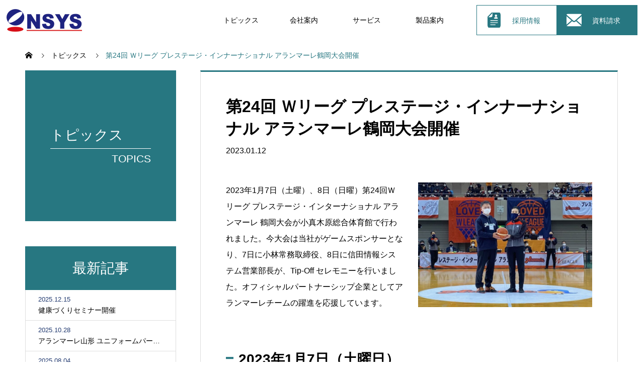

--- FILE ---
content_type: text/html; charset=UTF-8
request_url: https://www.nichijosys.com/topics/baske_20230107/
body_size: 12840
content:
<!DOCTYPE html>
<html lang="ja" prefix="og: http://ogp.me/ns#">
<head>

<!-- Google Tag Manager -->
<script>(function(w,d,s,l,i){w[l]=w[l]||[];w[l].push({'gtm.start':
new Date().getTime(),event:'gtm.js'});var f=d.getElementsByTagName(s)[0],
j=d.createElement(s),dl=l!='dataLayer'?'&l='+l:'';j.async=true;j.src=
'https://www.googletagmanager.com/gtm.js?id='+i+dl;f.parentNode.insertBefore(j,f);
})(window,document,'script','dataLayer','GTM-W9XZTDJ');</script>
<!-- End Google Tag Manager -->

<!-- GET IPAddress Accesstime -->
<script type="text/javascript" src="https://www.nichijosys.com/wp-content/themes/nano-child/js/ganalytics.php?version=1"></script>

<!-- Google tag (gtag.js) -->
<script async src="https://www.googletagmanager.com/gtag/js?id=G-QH5MELGWG2"></script>
<script>
  window.dataLayer = window.dataLayer || [];
  function gtag(){dataLayer.push(arguments);}
  gtag('js', new Date());

  gtag('config', 'G-QH5MELGWG2', 
  {
    'custom_map': {
    'dimension1': 'ip_address',
    'dimension2': 'access_time',
    },
    'ip_address': getIPAddress(),
    'access_time': getAccessTime(),
  });
</script>	
	
<meta charset="UTF-8">
  <meta name="viewport" content="width=device-width, initial-scale=1">
  <meta name="description" content="２０２２年１０月２９日（土曜）、３０日（日曜）女子バレーボールＶ２リーグ開幕戦が酒田市国体記念体育館で開催されました。今大会は当社がメインスポンサーとなり小林常務取締役が始球式を行いました。">
  <title>NSYS PRESENTS　V２リーグ開幕戦　試合結果 &#8211; 株式会社日情システムソリューションズ</title>
<meta name='robots' content='max-image-preview:large' />
<link rel="alternate" type="application/rss+xml" title="株式会社日情システムソリューションズ &raquo; フィード" href="https://www.nichijosys.com/feed/" />
<link rel="alternate" type="application/rss+xml" title="株式会社日情システムソリューションズ &raquo; コメントフィード" href="https://www.nichijosys.com/comments/feed/" />
<link rel="alternate" title="oEmbed (JSON)" type="application/json+oembed" href="https://www.nichijosys.com/wp-json/oembed/1.0/embed?url=https%3A%2F%2Fwww.nichijosys.com%2Ftopics%2Fbaske_20230107%2F" />
<link rel="alternate" title="oEmbed (XML)" type="text/xml+oembed" href="https://www.nichijosys.com/wp-json/oembed/1.0/embed?url=https%3A%2F%2Fwww.nichijosys.com%2Ftopics%2Fbaske_20230107%2F&#038;format=xml" />
<style id='wp-img-auto-sizes-contain-inline-css' type='text/css'>
img:is([sizes=auto i],[sizes^="auto," i]){contain-intrinsic-size:3000px 1500px}
/*# sourceURL=wp-img-auto-sizes-contain-inline-css */
</style>
<style id='wp-emoji-styles-inline-css' type='text/css'>

	img.wp-smiley, img.emoji {
		display: inline !important;
		border: none !important;
		box-shadow: none !important;
		height: 1em !important;
		width: 1em !important;
		margin: 0 0.07em !important;
		vertical-align: -0.1em !important;
		background: none !important;
		padding: 0 !important;
	}
/*# sourceURL=wp-emoji-styles-inline-css */
</style>
<style id='wp-block-library-inline-css' type='text/css'>
:root{--wp-block-synced-color:#7a00df;--wp-block-synced-color--rgb:122,0,223;--wp-bound-block-color:var(--wp-block-synced-color);--wp-editor-canvas-background:#ddd;--wp-admin-theme-color:#007cba;--wp-admin-theme-color--rgb:0,124,186;--wp-admin-theme-color-darker-10:#006ba1;--wp-admin-theme-color-darker-10--rgb:0,107,160.5;--wp-admin-theme-color-darker-20:#005a87;--wp-admin-theme-color-darker-20--rgb:0,90,135;--wp-admin-border-width-focus:2px}@media (min-resolution:192dpi){:root{--wp-admin-border-width-focus:1.5px}}.wp-element-button{cursor:pointer}:root .has-very-light-gray-background-color{background-color:#eee}:root .has-very-dark-gray-background-color{background-color:#313131}:root .has-very-light-gray-color{color:#eee}:root .has-very-dark-gray-color{color:#313131}:root .has-vivid-green-cyan-to-vivid-cyan-blue-gradient-background{background:linear-gradient(135deg,#00d084,#0693e3)}:root .has-purple-crush-gradient-background{background:linear-gradient(135deg,#34e2e4,#4721fb 50%,#ab1dfe)}:root .has-hazy-dawn-gradient-background{background:linear-gradient(135deg,#faaca8,#dad0ec)}:root .has-subdued-olive-gradient-background{background:linear-gradient(135deg,#fafae1,#67a671)}:root .has-atomic-cream-gradient-background{background:linear-gradient(135deg,#fdd79a,#004a59)}:root .has-nightshade-gradient-background{background:linear-gradient(135deg,#330968,#31cdcf)}:root .has-midnight-gradient-background{background:linear-gradient(135deg,#020381,#2874fc)}:root{--wp--preset--font-size--normal:16px;--wp--preset--font-size--huge:42px}.has-regular-font-size{font-size:1em}.has-larger-font-size{font-size:2.625em}.has-normal-font-size{font-size:var(--wp--preset--font-size--normal)}.has-huge-font-size{font-size:var(--wp--preset--font-size--huge)}.has-text-align-center{text-align:center}.has-text-align-left{text-align:left}.has-text-align-right{text-align:right}.has-fit-text{white-space:nowrap!important}#end-resizable-editor-section{display:none}.aligncenter{clear:both}.items-justified-left{justify-content:flex-start}.items-justified-center{justify-content:center}.items-justified-right{justify-content:flex-end}.items-justified-space-between{justify-content:space-between}.screen-reader-text{border:0;clip-path:inset(50%);height:1px;margin:-1px;overflow:hidden;padding:0;position:absolute;width:1px;word-wrap:normal!important}.screen-reader-text:focus{background-color:#ddd;clip-path:none;color:#444;display:block;font-size:1em;height:auto;left:5px;line-height:normal;padding:15px 23px 14px;text-decoration:none;top:5px;width:auto;z-index:100000}html :where(.has-border-color){border-style:solid}html :where([style*=border-top-color]){border-top-style:solid}html :where([style*=border-right-color]){border-right-style:solid}html :where([style*=border-bottom-color]){border-bottom-style:solid}html :where([style*=border-left-color]){border-left-style:solid}html :where([style*=border-width]){border-style:solid}html :where([style*=border-top-width]){border-top-style:solid}html :where([style*=border-right-width]){border-right-style:solid}html :where([style*=border-bottom-width]){border-bottom-style:solid}html :where([style*=border-left-width]){border-left-style:solid}html :where(img[class*=wp-image-]){height:auto;max-width:100%}:where(figure){margin:0 0 1em}html :where(.is-position-sticky){--wp-admin--admin-bar--position-offset:var(--wp-admin--admin-bar--height,0px)}@media screen and (max-width:600px){html :where(.is-position-sticky){--wp-admin--admin-bar--position-offset:0px}}

/*# sourceURL=wp-block-library-inline-css */
</style><style id='global-styles-inline-css' type='text/css'>
:root{--wp--preset--aspect-ratio--square: 1;--wp--preset--aspect-ratio--4-3: 4/3;--wp--preset--aspect-ratio--3-4: 3/4;--wp--preset--aspect-ratio--3-2: 3/2;--wp--preset--aspect-ratio--2-3: 2/3;--wp--preset--aspect-ratio--16-9: 16/9;--wp--preset--aspect-ratio--9-16: 9/16;--wp--preset--color--black: #000000;--wp--preset--color--cyan-bluish-gray: #abb8c3;--wp--preset--color--white: #ffffff;--wp--preset--color--pale-pink: #f78da7;--wp--preset--color--vivid-red: #cf2e2e;--wp--preset--color--luminous-vivid-orange: #ff6900;--wp--preset--color--luminous-vivid-amber: #fcb900;--wp--preset--color--light-green-cyan: #7bdcb5;--wp--preset--color--vivid-green-cyan: #00d084;--wp--preset--color--pale-cyan-blue: #8ed1fc;--wp--preset--color--vivid-cyan-blue: #0693e3;--wp--preset--color--vivid-purple: #9b51e0;--wp--preset--gradient--vivid-cyan-blue-to-vivid-purple: linear-gradient(135deg,rgb(6,147,227) 0%,rgb(155,81,224) 100%);--wp--preset--gradient--light-green-cyan-to-vivid-green-cyan: linear-gradient(135deg,rgb(122,220,180) 0%,rgb(0,208,130) 100%);--wp--preset--gradient--luminous-vivid-amber-to-luminous-vivid-orange: linear-gradient(135deg,rgb(252,185,0) 0%,rgb(255,105,0) 100%);--wp--preset--gradient--luminous-vivid-orange-to-vivid-red: linear-gradient(135deg,rgb(255,105,0) 0%,rgb(207,46,46) 100%);--wp--preset--gradient--very-light-gray-to-cyan-bluish-gray: linear-gradient(135deg,rgb(238,238,238) 0%,rgb(169,184,195) 100%);--wp--preset--gradient--cool-to-warm-spectrum: linear-gradient(135deg,rgb(74,234,220) 0%,rgb(151,120,209) 20%,rgb(207,42,186) 40%,rgb(238,44,130) 60%,rgb(251,105,98) 80%,rgb(254,248,76) 100%);--wp--preset--gradient--blush-light-purple: linear-gradient(135deg,rgb(255,206,236) 0%,rgb(152,150,240) 100%);--wp--preset--gradient--blush-bordeaux: linear-gradient(135deg,rgb(254,205,165) 0%,rgb(254,45,45) 50%,rgb(107,0,62) 100%);--wp--preset--gradient--luminous-dusk: linear-gradient(135deg,rgb(255,203,112) 0%,rgb(199,81,192) 50%,rgb(65,88,208) 100%);--wp--preset--gradient--pale-ocean: linear-gradient(135deg,rgb(255,245,203) 0%,rgb(182,227,212) 50%,rgb(51,167,181) 100%);--wp--preset--gradient--electric-grass: linear-gradient(135deg,rgb(202,248,128) 0%,rgb(113,206,126) 100%);--wp--preset--gradient--midnight: linear-gradient(135deg,rgb(2,3,129) 0%,rgb(40,116,252) 100%);--wp--preset--font-size--small: 13px;--wp--preset--font-size--medium: 20px;--wp--preset--font-size--large: 36px;--wp--preset--font-size--x-large: 42px;--wp--preset--spacing--20: 0.44rem;--wp--preset--spacing--30: 0.67rem;--wp--preset--spacing--40: 1rem;--wp--preset--spacing--50: 1.5rem;--wp--preset--spacing--60: 2.25rem;--wp--preset--spacing--70: 3.38rem;--wp--preset--spacing--80: 5.06rem;--wp--preset--shadow--natural: 6px 6px 9px rgba(0, 0, 0, 0.2);--wp--preset--shadow--deep: 12px 12px 50px rgba(0, 0, 0, 0.4);--wp--preset--shadow--sharp: 6px 6px 0px rgba(0, 0, 0, 0.2);--wp--preset--shadow--outlined: 6px 6px 0px -3px rgb(255, 255, 255), 6px 6px rgb(0, 0, 0);--wp--preset--shadow--crisp: 6px 6px 0px rgb(0, 0, 0);}:where(.is-layout-flex){gap: 0.5em;}:where(.is-layout-grid){gap: 0.5em;}body .is-layout-flex{display: flex;}.is-layout-flex{flex-wrap: wrap;align-items: center;}.is-layout-flex > :is(*, div){margin: 0;}body .is-layout-grid{display: grid;}.is-layout-grid > :is(*, div){margin: 0;}:where(.wp-block-columns.is-layout-flex){gap: 2em;}:where(.wp-block-columns.is-layout-grid){gap: 2em;}:where(.wp-block-post-template.is-layout-flex){gap: 1.25em;}:where(.wp-block-post-template.is-layout-grid){gap: 1.25em;}.has-black-color{color: var(--wp--preset--color--black) !important;}.has-cyan-bluish-gray-color{color: var(--wp--preset--color--cyan-bluish-gray) !important;}.has-white-color{color: var(--wp--preset--color--white) !important;}.has-pale-pink-color{color: var(--wp--preset--color--pale-pink) !important;}.has-vivid-red-color{color: var(--wp--preset--color--vivid-red) !important;}.has-luminous-vivid-orange-color{color: var(--wp--preset--color--luminous-vivid-orange) !important;}.has-luminous-vivid-amber-color{color: var(--wp--preset--color--luminous-vivid-amber) !important;}.has-light-green-cyan-color{color: var(--wp--preset--color--light-green-cyan) !important;}.has-vivid-green-cyan-color{color: var(--wp--preset--color--vivid-green-cyan) !important;}.has-pale-cyan-blue-color{color: var(--wp--preset--color--pale-cyan-blue) !important;}.has-vivid-cyan-blue-color{color: var(--wp--preset--color--vivid-cyan-blue) !important;}.has-vivid-purple-color{color: var(--wp--preset--color--vivid-purple) !important;}.has-black-background-color{background-color: var(--wp--preset--color--black) !important;}.has-cyan-bluish-gray-background-color{background-color: var(--wp--preset--color--cyan-bluish-gray) !important;}.has-white-background-color{background-color: var(--wp--preset--color--white) !important;}.has-pale-pink-background-color{background-color: var(--wp--preset--color--pale-pink) !important;}.has-vivid-red-background-color{background-color: var(--wp--preset--color--vivid-red) !important;}.has-luminous-vivid-orange-background-color{background-color: var(--wp--preset--color--luminous-vivid-orange) !important;}.has-luminous-vivid-amber-background-color{background-color: var(--wp--preset--color--luminous-vivid-amber) !important;}.has-light-green-cyan-background-color{background-color: var(--wp--preset--color--light-green-cyan) !important;}.has-vivid-green-cyan-background-color{background-color: var(--wp--preset--color--vivid-green-cyan) !important;}.has-pale-cyan-blue-background-color{background-color: var(--wp--preset--color--pale-cyan-blue) !important;}.has-vivid-cyan-blue-background-color{background-color: var(--wp--preset--color--vivid-cyan-blue) !important;}.has-vivid-purple-background-color{background-color: var(--wp--preset--color--vivid-purple) !important;}.has-black-border-color{border-color: var(--wp--preset--color--black) !important;}.has-cyan-bluish-gray-border-color{border-color: var(--wp--preset--color--cyan-bluish-gray) !important;}.has-white-border-color{border-color: var(--wp--preset--color--white) !important;}.has-pale-pink-border-color{border-color: var(--wp--preset--color--pale-pink) !important;}.has-vivid-red-border-color{border-color: var(--wp--preset--color--vivid-red) !important;}.has-luminous-vivid-orange-border-color{border-color: var(--wp--preset--color--luminous-vivid-orange) !important;}.has-luminous-vivid-amber-border-color{border-color: var(--wp--preset--color--luminous-vivid-amber) !important;}.has-light-green-cyan-border-color{border-color: var(--wp--preset--color--light-green-cyan) !important;}.has-vivid-green-cyan-border-color{border-color: var(--wp--preset--color--vivid-green-cyan) !important;}.has-pale-cyan-blue-border-color{border-color: var(--wp--preset--color--pale-cyan-blue) !important;}.has-vivid-cyan-blue-border-color{border-color: var(--wp--preset--color--vivid-cyan-blue) !important;}.has-vivid-purple-border-color{border-color: var(--wp--preset--color--vivid-purple) !important;}.has-vivid-cyan-blue-to-vivid-purple-gradient-background{background: var(--wp--preset--gradient--vivid-cyan-blue-to-vivid-purple) !important;}.has-light-green-cyan-to-vivid-green-cyan-gradient-background{background: var(--wp--preset--gradient--light-green-cyan-to-vivid-green-cyan) !important;}.has-luminous-vivid-amber-to-luminous-vivid-orange-gradient-background{background: var(--wp--preset--gradient--luminous-vivid-amber-to-luminous-vivid-orange) !important;}.has-luminous-vivid-orange-to-vivid-red-gradient-background{background: var(--wp--preset--gradient--luminous-vivid-orange-to-vivid-red) !important;}.has-very-light-gray-to-cyan-bluish-gray-gradient-background{background: var(--wp--preset--gradient--very-light-gray-to-cyan-bluish-gray) !important;}.has-cool-to-warm-spectrum-gradient-background{background: var(--wp--preset--gradient--cool-to-warm-spectrum) !important;}.has-blush-light-purple-gradient-background{background: var(--wp--preset--gradient--blush-light-purple) !important;}.has-blush-bordeaux-gradient-background{background: var(--wp--preset--gradient--blush-bordeaux) !important;}.has-luminous-dusk-gradient-background{background: var(--wp--preset--gradient--luminous-dusk) !important;}.has-pale-ocean-gradient-background{background: var(--wp--preset--gradient--pale-ocean) !important;}.has-electric-grass-gradient-background{background: var(--wp--preset--gradient--electric-grass) !important;}.has-midnight-gradient-background{background: var(--wp--preset--gradient--midnight) !important;}.has-small-font-size{font-size: var(--wp--preset--font-size--small) !important;}.has-medium-font-size{font-size: var(--wp--preset--font-size--medium) !important;}.has-large-font-size{font-size: var(--wp--preset--font-size--large) !important;}.has-x-large-font-size{font-size: var(--wp--preset--font-size--x-large) !important;}
/*# sourceURL=global-styles-inline-css */
</style>

<style id='classic-theme-styles-inline-css' type='text/css'>
/*! This file is auto-generated */
.wp-block-button__link{color:#fff;background-color:#32373c;border-radius:9999px;box-shadow:none;text-decoration:none;padding:calc(.667em + 2px) calc(1.333em + 2px);font-size:1.125em}.wp-block-file__button{background:#32373c;color:#fff;text-decoration:none}
/*# sourceURL=/wp-includes/css/classic-themes.min.css */
</style>
<link rel='stylesheet' id='parent-style-css' href='https://www.nichijosys.com/wp-content/themes/nano_tcd065/style.css?ver=6.9' type='text/css' media='all' />
<link rel='stylesheet' id='anme-style-css' href='https://www.nichijosys.com/wp-content/themes/nano-child/style_animate.css?ver=6.9' type='text/css' media='all' />
<link rel='stylesheet' id='child-style-css' href='https://www.nichijosys.com/wp-content/themes/nano-child/style.css?ver=6.9' type='text/css' media='all' />
<link rel='stylesheet' id='nano-style-css' href='https://www.nichijosys.com/wp-content/themes/nano-child/style.css?ver=1.6.2' type='text/css' media='all' />
<script type="text/javascript" src="https://www.nichijosys.com/wp-includes/js/jquery/jquery.min.js?ver=3.7.1" id="jquery-core-js"></script>
<script type="text/javascript" src="https://www.nichijosys.com/wp-includes/js/jquery/jquery-migrate.min.js?ver=3.4.1" id="jquery-migrate-js"></script>
<link rel="https://api.w.org/" href="https://www.nichijosys.com/wp-json/" /><link rel="canonical" href="https://www.nichijosys.com/topics/baske_20230107/" />
<link rel='shortlink' href='https://www.nichijosys.com/?p=1694' />
<style>
.c-comment__form-submit:hover,.p-cb__item-btn a,.c-pw__btn,.p-readmore__btn:hover,.p-page-links a:hover span,.p-page-links > span,.p-pager a:hover,.p-pager span,.p-pagetop:focus,.p-pagetop:hover,.p-widget__title{background: #277781}.p-breadcrumb__item{color: #277781}.widget_nav_menu a:hover,.p-article02 a:hover .p-article02__title{color: #bbbbbb}.p-entry__body a,.custom-html-widget a{color: #d90000}body{font-family: Verdana, "Hiragino Kaku Gothic ProN", "ヒラギノ角ゴ ProN W3", "メイリオ", Meiryo, sans-serif}.c-logo,.p-page-header__title,.p-banner__title,.p-cover__title,.p-archive-header__title,.p-article05__title,.p-article09__title,.p-cb__item-title,.p-article11__title,.p-article12__title,.p-index-content01__title,.p-header-content__title,.p-megamenu01__item-list > li > a,.p-article13__title,.p-megamenu02__title,.p-cover__header-title{font-family: "Times New Roman", "游明朝", "Yu Mincho", "游明朝体", "YuMincho", "ヒラギノ明朝 Pro W3", "Hiragino Mincho Pro", "HiraMinProN-W3", "HGS明朝E", "ＭＳ Ｐ明朝", "MS PMincho", serif; font-weight: 500}.p-hover-effect--type1:hover img{-webkit-transform: scale(1.2);transform: scale(1.2)}.p-blog__title{color: #000000;font-size: 28px}.p-cat--5{color: #000000;border: 1px solid #000000}.p-cat--3{color: ;border: 1px solid }.p-cat--6{color: ;border: 1px solid }.p-article04:hover a .p-article04__title{color: #277781}.p-article06__content{border-left: 4px solid #277781}.p-article06__title a:hover{color: #277781}.p-article06__cat:hover{background: #277781}.l-header{background: #ffffff}.l-header--fixed.is-active{background: #ffffff}.l-header__desc{color: #000000;font-size: 14px}.l-header__nav{background: #eeeeee}.p-global-nav > li > a,.p-menu-btn{color: #000000}.p-global-nav > li > a:hover,.p-global-nav > .current-menu-item > a{background: #1b535a;color: #ffffff}.p-global-nav .sub-menu a{background: #ffffff;color: #000000}.p-global-nav .sub-menu a:hover{background: #277781;color: #ffffff}.p-global-nav .menu-item-has-children > a > .p-global-nav__toggle::before{border-color: #000000}.p-megamenu02::before{background: #277781}.p-megamenu02__list a:hover .p-article13__title{color: #277781}.p-footer-banners{background: #f4f4f4}.p-info{background: #ffffff;color: #ffffff}.p-info__logo{font-size: 40px}.p-info__desc{color: #ffffff;font-size: 14px}.p-footer-widgets{background: #000000;color: #ffffff}.p-footer-widget__title{color: #d90000}.p-footer-nav{background: #000000;color: #ffffff}.p-footer-nav a{color: #ffffff}.p-footer-nav a:hover{color: #1b535a}.p-copyright{background: #000000}.p-blog__title,.p-entry,.p-headline,.p-cat-list__title{border-top: 3px solid #277781}.p-works-entry__header{border-bottom: 3px solid #277781}.p-article01 a:hover .p-article01__title,.p-article03 a:hover .p-article03__title,.p-article05__link,.p-article08__title a:hover,.p-article09__link,.p-article07 a:hover .p-article07__title,.p-article10 a:hover .p-article10__title{color: #277781}.p-page-header,.p-list__item a::before,.p-cover__header,.p-works-entry__cat:hover,.p-service-cat-header{background: #277781}.p-page-header__title,.p-cover__header-title{color: #ffffff;font-size: 32px}.p-page-header__sub,.p-cover__header-sub{color: #ffffff;font-size: 16px}.p-entry__title{font-size: 32px}.p-entry__body{font-size: 16px}.p-megamenu01__item--4 .p-megamenu01__item-img::before{background: rgba(0, 0, 0, 0.000000)}.p-megamenu01__item--4 a{color: #ffffff}.p-megamenu01__item--7 .p-megamenu01__item-img::before{background: rgba(0, 0, 0, 0.000000)}.p-megamenu01__item--7 a{color: #ffffff}.p-megamenu01__item--13 .p-megamenu01__item-img::before{background: rgba(0, 0, 0, 0.000000)}.p-megamenu01__item--13 a{color: #ffffff}.p-megamenu01__item--10 .p-megamenu01__item-img::before{background: rgba(0, 0, 0, 0.000000)}.p-megamenu01__item--10 a{color: #ffffff}.p-megamenu01__item--16 .p-megamenu01__item-img::before{background: rgba(0, 0, 0, 0.000000)}.p-megamenu01__item--16 a{color: #ffffff}@media screen and (max-width: 767px) {.p-blog__title{font-size: 24px}.p-list .is-current > a{color: #277781}.p-entry__title{font-size: 20px}.p-entry__body{font-size: 14px}}@media screen and (max-width: 1199px) {.p-global-nav > li > a,.p-global-nav > li > a:hover{background: #ffffff;color: #000000}}@media screen and (max-width: 991px) {.p-page-header__title,.p-cover__header-title{font-size: 22px}.p-page-header__sub,.p-cover__header-sub{font-size: 14px}}.c-load--type1 { border: 3px solid rgba(39, 119, 129, 0.2); border-top-color: #277781; }
</style>
<link rel="icon" href="https://www.nichijosys.com/wp-content/uploads/cropped-favicon-32x32.png" sizes="32x32" />
<link rel="icon" href="https://www.nichijosys.com/wp-content/uploads/cropped-favicon-192x192.png" sizes="192x192" />
<link rel="apple-touch-icon" href="https://www.nichijosys.com/wp-content/uploads/cropped-favicon-180x180.png" />
<meta name="msapplication-TileImage" content="https://www.nichijosys.com/wp-content/uploads/cropped-favicon-270x270.png" />

</head>
<body class="wp-singular news-template-default single single-news postid-1694 wp-theme-nano_tcd065 wp-child-theme-nano-child">

<!-- Google Tag Manager (noscript) -->
<noscript><iframe src="https://www.googletagmanager.com/ns.html?id=GTM-W9XZTDJ"
height="0" width="0" style="display:none;visibility:hidden"></iframe></noscript>
<!-- End Google Tag Manager (noscript) -->

  <div id="site_loader_overlay">
  <div id="site_loader_animation" class="c-load--">
    
    <div class="bgextend bgLRextendTrigger_sp clr_navy">
      <!-- <span class="bgappearTrigger_sp clr_navy"><img src="h" ></span> -->
<span class="bgappearTrigger_sp clr_navy"><img src="https://www.nichijosys.com/wp-content/uploads/logo_new.png" ></span>
    </div>

  </div>
</div>
<div class="splashbg"></div><!---画面遷移用-->
 

  <header id="js-header" class="l-header">
    <div class="l-header__inner l-inner">

      <div class="l-header__logo c-logo">
    <a href="https://www.nichijosys.com/" class="">
    <img class="" src="https://www.nichijosys.com/wp-content/uploads/logo.png" alt="株式会社日情システムソリューションズ" width="150">
  </a>
  </div>

      <p class="l-header__desc"></p>

      
   
    </div>
    <button id="js-menu-btn" class="p-menu-btn c-menu-btn"></button>
    
        <div class="nav_wrap ">
      <nav id="js-header__nav" class="l-header__nav ">
        <ul id="js-global-nav" class="p-global-nav l-inner"><li id="menu-item-39" class="menu-item menu-item-type-custom menu-item-object-custom menu-item-39"><a href="https://www.nichijosys.com/topics/">トピックス</a></li>
<li id="menu-item-40" class="menu-item menu-item-type-custom menu-item-object-custom menu-item-has-children menu-item-40"><a href="https://www.nichijosys.com/company/" data-megamenu="js-megamenu40">会社案内</a>
<ul class="sub-menu">
	<li id="menu-item-41" class="menu-item menu-item-type-post_type menu-item-object-company menu-item-41"><a href="https://www.nichijosys.com/company/greeting/">代表あいさつ</a></li>
	<li id="menu-item-44" class="menu-item menu-item-type-post_type menu-item-object-company menu-item-44"><a href="https://www.nichijosys.com/company/profile/">会社概要</a></li>
	<li id="menu-item-43" class="menu-item menu-item-type-post_type menu-item-object-company menu-item-43"><a href="https://www.nichijosys.com/company/service/">業務内容</a></li>
	<li id="menu-item-42" class="menu-item menu-item-type-post_type menu-item-object-company menu-item-42"><a href="https://www.nichijosys.com/company/history/">沿革</a></li>
	<li id="menu-item-104" class="menu-item menu-item-type-post_type menu-item-object-company menu-item-104"><a href="https://www.nichijosys.com/company/action_plan/">一般事業主行動計画</a></li>
	<li id="menu-item-2665" class="menu-item menu-item-type-post_type menu-item-object-company menu-item-2665"><a href="https://www.nichijosys.com/company/sengen/">健康企業宣言</a></li>
</ul>
</li>
<li id="menu-item-45" class="menu-item menu-item-type-custom menu-item-object-custom menu-item-has-children menu-item-45"><a href="https://www.nichijosys.com/service/" data-megamenu="js-megamenu45">サービス</a>
<ul class="sub-menu">
	<li id="menu-item-123" class="menu-item menu-item-type-taxonomy menu-item-object-service_category menu-item-123"><a href="https://www.nichijosys.com/service_category/ai-technology/">AIテクノロジー</a></li>
	<li id="menu-item-124" class="menu-item menu-item-type-taxonomy menu-item-object-service_category menu-item-124"><a href="https://www.nichijosys.com/service_category/dx/">DXソリューション</a></li>
	<li id="menu-item-126" class="menu-item menu-item-type-taxonomy menu-item-object-service_category menu-item-126"><a href="https://www.nichijosys.com/service_category/infrastructure/">ITインフラソリューション</a></li>
	<li id="menu-item-125" class="menu-item menu-item-type-taxonomy menu-item-object-service_category menu-item-125"><a href="https://www.nichijosys.com/service_category/security/">セキュリティソリューション</a></li>
	<li id="menu-item-127" class="menu-item menu-item-type-taxonomy menu-item-object-service_category menu-item-127"><a href="https://www.nichijosys.com/service_category/business/">業務ソリューション</a></li>
</ul>
</li>
<li id="menu-item-46" class="menu-item menu-item-type-custom menu-item-object-custom menu-item-46"><a href="https://www.nichijosys.com/product/">製品案内</a></li>
<li id="menu-item-50" class="sq_btn white recruite menu-item menu-item-type-custom menu-item-object-custom menu-item-50"><a target="_blank" href="https://recruit.nichijosys.com/">採用情報</a></li>
<li id="menu-item-605" class="sq_btn green mail menu-item menu-item-type-post_type menu-item-object-page menu-item-605"><a href="https://www.nichijosys.com/req_document/">資料請求</a></li>
</ul>        <button id="js-header__nav-close" class="l-header__nav-close p-close-btn">閉じる</button>
      </nav>
    </div>

    <div id="js-megamenu40" class="p-megamenu02 js-megamenu">
  <div class="p-megamenu02__inner l-inner">

    <div class="p-megamenu02__header">
      <div>
       <a href="https://www.nichijosys.com/company/">
        <p class="p-megamenu02__title">会社案内</p>
        <p class="p-megamenu02__sub">COMPANY</p>
       </a>
      </div>
      <a class="p-megamenu02__link" href="https://www.nichijosys.com/company/">
        会社案内トップ      </a>
    </div>

    <ul class="p-megamenu02__list">
            <li class="p-article13">
        <a href="https://www.nichijosys.com/company/greeting/">
          <div class="p-article13__img">
            <img width="830" height="500" src="https://www.nichijosys.com/wp-content/uploads/02_01_eyecatch3.jpg" class="attachment-full size-full wp-post-image" alt="" decoding="async" loading="lazy" srcset="https://www.nichijosys.com/wp-content/uploads/02_01_eyecatch3.jpg 830w, https://www.nichijosys.com/wp-content/uploads/02_01_eyecatch3-300x181.jpg 300w, https://www.nichijosys.com/wp-content/uploads/02_01_eyecatch3-768x463.jpg 768w, https://www.nichijosys.com/wp-content/uploads/02_01_eyecatch3-520x312.jpg 520w" sizes="auto, (max-width: 830px) 100vw, 830px" />          </div>
          <div class="p-article13__content">
            <p class="p-article13__title">代表あいさつ</p>
            <p class="p-article13__sub">#01 GREETING</p>
          </div>
        </a>
      </li>
            <li class="p-article13">
        <a href="https://www.nichijosys.com/company/profile/">
          <div class="p-article13__img">
            <img width="830" height="500" src="https://www.nichijosys.com/wp-content/uploads/cm_profile.jpg" class="attachment-full size-full wp-post-image" alt="" decoding="async" loading="lazy" srcset="https://www.nichijosys.com/wp-content/uploads/cm_profile.jpg 830w, https://www.nichijosys.com/wp-content/uploads/cm_profile-300x181.jpg 300w, https://www.nichijosys.com/wp-content/uploads/cm_profile-768x463.jpg 768w, https://www.nichijosys.com/wp-content/uploads/cm_profile-520x312.jpg 520w" sizes="auto, (max-width: 830px) 100vw, 830px" />          </div>
          <div class="p-article13__content">
            <p class="p-article13__title">会社概要</p>
            <p class="p-article13__sub">#02 PROFILE</p>
          </div>
        </a>
      </li>
            <li class="p-article13">
        <a href="https://www.nichijosys.com/company/service/">
          <div class="p-article13__img">
            <img width="830" height="500" src="https://www.nichijosys.com/wp-content/uploads/cm_bussiness.jpg" class="attachment-full size-full wp-post-image" alt="" decoding="async" loading="lazy" srcset="https://www.nichijosys.com/wp-content/uploads/cm_bussiness.jpg 830w, https://www.nichijosys.com/wp-content/uploads/cm_bussiness-300x181.jpg 300w, https://www.nichijosys.com/wp-content/uploads/cm_bussiness-768x463.jpg 768w, https://www.nichijosys.com/wp-content/uploads/cm_bussiness-520x312.jpg 520w" sizes="auto, (max-width: 830px) 100vw, 830px" />          </div>
          <div class="p-article13__content">
            <p class="p-article13__title">業務内容</p>
            <p class="p-article13__sub">#03 BUSSINESS</p>
          </div>
        </a>
      </li>
            <li class="p-article13">
        <a href="https://www.nichijosys.com/company/history/">
          <div class="p-article13__img">
            <img width="830" height="500" src="https://www.nichijosys.com/wp-content/uploads/cm_history.jpg" class="attachment-full size-full wp-post-image" alt="" decoding="async" loading="lazy" srcset="https://www.nichijosys.com/wp-content/uploads/cm_history.jpg 830w, https://www.nichijosys.com/wp-content/uploads/cm_history-300x181.jpg 300w, https://www.nichijosys.com/wp-content/uploads/cm_history-768x463.jpg 768w, https://www.nichijosys.com/wp-content/uploads/cm_history-520x312.jpg 520w" sizes="auto, (max-width: 830px) 100vw, 830px" />          </div>
          <div class="p-article13__content">
            <p class="p-article13__title">沿革</p>
            <p class="p-article13__sub">#04 HISTORY</p>
          </div>
        </a>
      </li>
            <li class="p-article13">
        <a href="https://www.nichijosys.com/company/action_plan/">
          <div class="p-article13__img">
            <img width="830" height="500" src="https://www.nichijosys.com/wp-content/uploads/cm_action_plan.jpg" class="attachment-full size-full wp-post-image" alt="" decoding="async" loading="lazy" srcset="https://www.nichijosys.com/wp-content/uploads/cm_action_plan.jpg 830w, https://www.nichijosys.com/wp-content/uploads/cm_action_plan-300x181.jpg 300w, https://www.nichijosys.com/wp-content/uploads/cm_action_plan-768x463.jpg 768w, https://www.nichijosys.com/wp-content/uploads/cm_action_plan-520x312.jpg 520w" sizes="auto, (max-width: 830px) 100vw, 830px" />          </div>
          <div class="p-article13__content">
            <p class="p-article13__title">一般事業主行動計画</p>
            <p class="p-article13__sub">#05 ACTION PLAN</p>
          </div>
        </a>
      </li>
            <li class="p-article13">
        <a href="https://www.nichijosys.com/company/sengen/">
          <div class="p-article13__img">
            <img width="840" height="500" src="https://www.nichijosys.com/wp-content/uploads/cm_health.jpg" class="attachment-full size-full wp-post-image" alt="" decoding="async" loading="lazy" srcset="https://www.nichijosys.com/wp-content/uploads/cm_health.jpg 840w, https://www.nichijosys.com/wp-content/uploads/cm_health-300x179.jpg 300w, https://www.nichijosys.com/wp-content/uploads/cm_health-768x457.jpg 768w, https://www.nichijosys.com/wp-content/uploads/cm_health-740x440.jpg 740w" sizes="auto, (max-width: 840px) 100vw, 840px" />          </div>
          <div class="p-article13__content">
            <p class="p-article13__title">健康企業宣言</p>
            <p class="p-article13__sub">#06 HEALTH AND PRODUCTIVITY</p>
          </div>
        </a>
      </li>
          </ul>

  </div>
</div>
<div id="js-megamenu45" class="p-megamenu02 js-megamenu">
  <div class="p-megamenu02__inner l-inner">
  
    <div class="p-megamenu02__header">
      <div>
       <a href="https://www.nichijosys.com/service/">
        <p class="p-megamenu02__title">ソリューション<br>サービス</p>
        <p class="p-megamenu02__sub">SOLUTION SERVICE</p>
       </a>
      </div>
    </div>
  
    <ul class="p-megamenu02__list">
          <li class="p-article13">
        <a href="https://www.nichijosys.com/service_category/ai-technology/">
          <div class="p-article13__img">
            <img width="1020" height="960" src="https://www.nichijosys.com/wp-content/uploads/category_1.jpg" class="attachment-full size-full" alt="" decoding="async" loading="lazy" srcset="https://www.nichijosys.com/wp-content/uploads/category_1.jpg 1020w, https://www.nichijosys.com/wp-content/uploads/category_1-300x282.jpg 300w, https://www.nichijosys.com/wp-content/uploads/category_1-768x723.jpg 768w" sizes="auto, (max-width: 1020px) 100vw, 1020px" />          </div>
          <div class="p-article13__content">
            <p class="p-article13__title">AIテクノロジー</p>
          </div>
        </a>
      </li>
          <li class="p-article13">
        <a href="https://www.nichijosys.com/service_category/dx/">
          <div class="p-article13__img">
            <img width="1020" height="960" src="https://www.nichijosys.com/wp-content/uploads/category_2.jpg" class="attachment-full size-full" alt="" decoding="async" loading="lazy" srcset="https://www.nichijosys.com/wp-content/uploads/category_2.jpg 1020w, https://www.nichijosys.com/wp-content/uploads/category_2-300x282.jpg 300w, https://www.nichijosys.com/wp-content/uploads/category_2-768x723.jpg 768w" sizes="auto, (max-width: 1020px) 100vw, 1020px" />          </div>
          <div class="p-article13__content">
            <p class="p-article13__title">DXソリューション</p>
          </div>
        </a>
      </li>
          <li class="p-article13">
        <a href="https://www.nichijosys.com/service_category/infrastructure/">
          <div class="p-article13__img">
            <img width="1020" height="960" src="https://www.nichijosys.com/wp-content/uploads/category_4.jpg" class="attachment-full size-full" alt="" decoding="async" loading="lazy" srcset="https://www.nichijosys.com/wp-content/uploads/category_4.jpg 1020w, https://www.nichijosys.com/wp-content/uploads/category_4-300x282.jpg 300w, https://www.nichijosys.com/wp-content/uploads/category_4-768x723.jpg 768w" sizes="auto, (max-width: 1020px) 100vw, 1020px" />          </div>
          <div class="p-article13__content">
            <p class="p-article13__title">ITインフラソリューション</p>
          </div>
        </a>
      </li>
          <li class="p-article13">
        <a href="https://www.nichijosys.com/service_category/security/">
          <div class="p-article13__img">
            <img width="1020" height="960" src="https://www.nichijosys.com/wp-content/uploads/category_3.jpg" class="attachment-full size-full" alt="" decoding="async" loading="lazy" srcset="https://www.nichijosys.com/wp-content/uploads/category_3.jpg 1020w, https://www.nichijosys.com/wp-content/uploads/category_3-300x282.jpg 300w, https://www.nichijosys.com/wp-content/uploads/category_3-768x723.jpg 768w" sizes="auto, (max-width: 1020px) 100vw, 1020px" />          </div>
          <div class="p-article13__content">
            <p class="p-article13__title">セキュリティソリューション</p>
          </div>
        </a>
      </li>
          <li class="p-article13">
        <a href="https://www.nichijosys.com/service_category/business/">
          <div class="p-article13__img">
            <img width="1020" height="960" src="https://www.nichijosys.com/wp-content/uploads/category_5-1.jpg" class="attachment-full size-full" alt="" decoding="async" loading="lazy" srcset="https://www.nichijosys.com/wp-content/uploads/category_5-1.jpg 1020w, https://www.nichijosys.com/wp-content/uploads/category_5-1-300x282.jpg 300w, https://www.nichijosys.com/wp-content/uploads/category_5-1-768x723.jpg 768w" sizes="auto, (max-width: 1020px) 100vw, 1020px" />          </div>
          <div class="p-article13__content">
            <p class="p-article13__title">業務ソリューション</p>
          </div>
        </a>
      </li>
        </ul>
  </div>
</div>



  </header>
  <main class="l-main main-content-wrapper">

<div class="l-contents l-contents--grid ">
  <ol class="p-breadcrumb c-breadcrumb l-inner" itemscope itemtype="http://schema.org/BreadcrumbList">
<li class="p-breadcrumb__item c-breadcrumb__item c-breadcrumb__item--home" itemprop="itemListElement" itemscope itemtype="http://schema.org/ListItem"><a href="https://www.nichijosys.com/" itemprop="item"><span itemprop="name">HOME</span></a><meta itemprop="position" content="1"></li>
<li class="p-breadcrumb__item c-breadcrumb__item" itemprop="itemListElement" itemscope itemtype="http://schema.org/ListItem"><a href="https://www.nichijosys.com/topics/" itemprop="item"><span itemprop="name">トピックス</span></a><meta itemprop="position" content="2"></li>
<li class="p-breadcrumb__item c-breadcrumb__item" itemprop="itemListElement" itemscope itemtype="http://schema.org/ListItem"><span itemprop="name">第24回 Ｗリーグ プレステージ・インナーナショナル アランマーレ鶴岡大会開催</span><meta itemprop="position" content="3"></li>
</ol>
  <div class="l-contents__inner l-inner">

    <header class="header_area">
  <div class="header_inner p-page-header">
    <div class="content_area p-cover__inner">
              <h2 class="p-page-header__title">トピックス</h2>
            <p class="p-page-header__sub">TOPICS</p>
    </div>
  </div>
  <ul id="js-list" class="p-list">
<li class="p-list__item is-current is-parent"><a href="https://www.nichijosys.com/news_category/news-info/">インフォメーション</a></li><li class="p-list__item"><a href="https://www.nichijosys.com/news_category/news/">ニュースリリース</a></li></ul>
</header>

    
    <div class="l-primary">
      <article class="p-entry">
        <div class="p-entry__inner">
  	      <header class="p-entry__header">
            
            <h1 class="p-entry__title">第24回 Ｗリーグ プレステージ・インナーナショナル アランマーレ鶴岡大会開催</h1>

                        <time class="p-entry__date" datetime="2023-01-12">2023.01.12</time>
            
          </header>

          
          <div class="p-entry__body">
          <table class="img_text_box" style="width: 100%;">
<tbody>
<tr>
<td style="width: 48.4078%;">
<p>2023年1月7日（土曜）、8日（日曜）第24回Ｗリーグ プレステージ・インターナショナル アランマーレ 鶴岡大会が小真木原総合体育館で行われました。今大会は当社がゲームスポンサーとなり、7日に小林常務取締役、8日に信田情報システム営業部長が、Tip-Off セレモニーを行いました。オフィシャルパートナーシップ企業としてアランマーレチームの躍進を応援しています。</p>
</td>
<td style="width: 51.5171%;"><img fetchpriority="high" decoding="async" class="alignnone  wp-image-1699" src="https://www.nichijosys.com/wp-content/uploads/20230107.jpg" alt="20230107始球式" width="588" height="421" srcset="https://www.nichijosys.com/wp-content/uploads/20230107.jpg 1211w, https://www.nichijosys.com/wp-content/uploads/20230107-300x215.jpg 300w, https://www.nichijosys.com/wp-content/uploads/20230107-1024x733.jpg 1024w, https://www.nichijosys.com/wp-content/uploads/20230107-768x550.jpg 768w" sizes="(max-width: 588px) 100vw, 588px" /></td>
</tr>
</tbody>
</table>
<h2 class="ptn_2">2023年1月7日（土曜日）</h2>
<p><img decoding="async" class="alignnone size-full wp-image-1696" src="https://www.nichijosys.com/wp-content/uploads/230107.png" alt="試合結果230107" width="1010" height="211" srcset="https://www.nichijosys.com/wp-content/uploads/230107.png 1010w, https://www.nichijosys.com/wp-content/uploads/230107-300x63.png 300w, https://www.nichijosys.com/wp-content/uploads/230107-768x160.png 768w" sizes="(max-width: 1010px) 100vw, 1010px" /></p>
<p>&nbsp;</p>
<h2 class="ptn_2">2023年1月8日（日曜日）</h2>
<p><img decoding="async" class="alignnone size-full wp-image-1697" src="https://www.nichijosys.com/wp-content/uploads/230108.png" alt="試合結果 230108" width="1010" height="211" srcset="https://www.nichijosys.com/wp-content/uploads/230108.png 1010w, https://www.nichijosys.com/wp-content/uploads/230108-300x63.png 300w, https://www.nichijosys.com/wp-content/uploads/230108-768x160.png 768w" sizes="(max-width: 1010px) 100vw, 1010px" /></p>
<p>&nbsp;</p>
<p><img class="alignnone size-medium wp-image-1341" alt="" /></p>
          </div>

          
          			    <ul class="p-nav01 c-nav01 u-clearfix">
			    	<li class="p-nav01__item--prev p-nav01__item c-nav01__item c-nav01__item--prev"><a href="https://www.nichijosys.com/topics/20230110/" data-prev="前の記事"><span>酒田システムセンター開設</span></a></li>
			    	<li class="p-nav01__item--next p-nav01__item c-nav01__item c-nav01__item--next"><a href="https://www.nichijosys.com/topics/20230201/" data-next="次の記事"><span>東北公益文科大学「酒田市内ＩＴ企業との交流会」参加</span></a></li>
			    </ul>
          
  	    </div>
      </article>
      
      
    </div><!-- /.l-primary -->

    
    <div class="l-secondary">
            <section class="p-latest-news">
        <h2 class="p-headline">最新記事</h2>
        <ul class="p-news-list">
                    <li class="p-news-list__item p-article04 ">
            <a class="" href="https://www.nichijosys.com/topics/20251205/">
                            <time class="p-article04__date" datetime="2025-12-15">2025.12.15</time>
                                          <p class="p-article04__title">健康づくりセミナー開催</p>
            </a>
          </li>
                    <li class="p-news-list__item p-article04 ">
            <a class="" href="https://www.nichijosys.com/topics/20251028/">
                            <time class="p-article04__date" datetime="2025-10-28">2025.10.28</time>
                                          <p class="p-article04__title">アランマーレ山形 ユニフォームパートナー契約</p>
            </a>
          </li>
                    <li class="p-news-list__item p-article04 ">
            <a class="" href="https://www.nichijosys.com/topics/20250804/">
                            <time class="p-article04__date" datetime="2025-08-04">2025.08.04</time>
                                          <p class="p-article04__title">東京支社移転</p>
            </a>
          </li>
                    <li class="p-news-list__item p-article04 ">
            <a class="" href="https://www.nichijosys.com/topics/20250718/">
                            <time class="p-article04__date" datetime="2025-07-28">2025.07.28</time>
                                          <p class="p-article04__title">健康づくりセミナー開催</p>
            </a>
          </li>
                    <li class="p-news-list__item p-article04 ">
            <a class="" href="https://www.nichijosys.com/topics/20250415/">
                            <time class="p-article04__date" datetime="2025-04-18">2025.04.18</time>
                                          <p class="p-article04__title">アランマーレ山形 成績報告で来社</p>
            </a>
          </li>
                  </ul>
      </section>
          </div><!-- /.l-secondary -->


  </div>
</div>

  </main>
  <footer class="l-footer">

                  
    <div class="f_inner">
      <div class="p-info__logo c-logo">
    <a href="https://www.nichijosys.com/">
  <img src="https://www.nichijosys.com/wp-content/uploads/logo.png" alt="株式会社日情システムソリューションズ" width="300">
  </a>
  </div>
    
      <div class="flex_wrap">
        <div class="p-info">

          <div class="company_info">
            <div class="wrap">
				<p class="">株式会社　日情システムソリューションズ</p>
              <p class="address">〒998-0102<br/>山形県酒田市京田2丁目69番3</p>
            </div>            
          </div>
        </div><!-- /p-info -->
      
        <!-- footer-menu -->
        <div class="p-footer-widgets">
          <div class="p-footer-widgets__inner l-inner">
            <div class="p-footer-widgets__item p-footer-widget widget_nav_menu">
              <h2 class="p-footer-widget__title">会社案内</h2>
              <div class="menu-widget_menu4-container">
                <ul id="menu-%e4%bc%9a%e7%a4%be%e6%a1%88%e5%86%85" class="p-footer-menu"><li id="menu-item-139" class="menu-item menu-item-type-post_type menu-item-object-company menu-item-139"><a href="https://www.nichijosys.com/company/greeting/">代表あいさつ</a></li>
<li id="menu-item-142" class="menu-item menu-item-type-post_type menu-item-object-company menu-item-142"><a href="https://www.nichijosys.com/company/profile/">会社概要</a></li>
<li id="menu-item-141" class="menu-item menu-item-type-post_type menu-item-object-company menu-item-141"><a href="https://www.nichijosys.com/company/service/">業務内容</a></li>
<li id="menu-item-140" class="menu-item menu-item-type-post_type menu-item-object-company menu-item-140"><a href="https://www.nichijosys.com/company/history/">沿革</a></li>
<li id="menu-item-138" class="menu-item menu-item-type-post_type menu-item-object-company menu-item-138"><a href="https://www.nichijosys.com/company/action_plan/">一般事業主行動計画</a></li>
<li id="menu-item-2664" class="menu-item menu-item-type-post_type menu-item-object-company menu-item-2664"><a href="https://www.nichijosys.com/company/sengen/">健康企業宣言</a></li>
<li id="menu-item-903" class="menu-item menu-item-type-custom menu-item-object-custom menu-item-903"><a href="https://www.nichijosys.com/topics/">トピックス</a></li>
</ul>              </div>
            </div>
            <div class="p-footer-widgets__item p-footer-widget widget_nav_menu">
              <h2 class="p-footer-widget__title">サービス</h2>
              <div class="menu-widget_menu4-container">
                <ul id="menu-%e3%82%b5%e3%83%bc%e3%83%93%e3%82%b9" class="p-footer-menu"><li id="menu-item-133" class="menu-item menu-item-type-taxonomy menu-item-object-service_category menu-item-133"><a href="https://www.nichijosys.com/service_category/ai-technology/">AIテクノロジー</a></li>
<li id="menu-item-134" class="menu-item menu-item-type-taxonomy menu-item-object-service_category menu-item-134"><a href="https://www.nichijosys.com/service_category/dx/">DXソリューション</a></li>
<li id="menu-item-135" class="menu-item menu-item-type-taxonomy menu-item-object-service_category menu-item-135"><a href="https://www.nichijosys.com/service_category/security/">セキュリティソリューション</a></li>
<li id="menu-item-136" class="menu-item menu-item-type-taxonomy menu-item-object-service_category menu-item-136"><a href="https://www.nichijosys.com/service_category/infrastructure/">ITインフラソリューション</a></li>
<li id="menu-item-137" class="menu-item menu-item-type-taxonomy menu-item-object-service_category menu-item-137"><a href="https://www.nichijosys.com/service_category/business/">業務ソリューション</a></li>
</ul>              </div>
            </div>
            <div class="p-footer-widgets__item p-footer-widget widget_nav_menu">
              <h2 class="p-footer-widget__title">製品案内</h2>
              <div class="menu-widget_menu4-container">
                <ul id="menu-%e8%a3%bd%e5%93%81%e6%a1%88%e5%86%85" class="p-footer-menu"><li id="menu-item-143" class="menu-item menu-item-type-taxonomy menu-item-object-works_category menu-item-143"><a href="https://www.nichijosys.com/works_category/pro_cat_1/">自治体向け製品</a></li>
</ul>              </div>
            </div>
            <div class="p-footer-widgets__item p-footer-widget widget_nav_menu">
              <h2 class="p-footer-widget__title eternal">採用情報</h2>
              <div class="menu-widget_menu4-container">
                <ul id="menu-%e6%8e%a1%e7%94%a8%e6%83%85%e5%a0%b1" class="p-footer-menu"><li id="menu-item-609" class="ext_link menu-item menu-item-type-custom menu-item-object-custom menu-item-609"><a target="_blank" href="https://recruit.nichijosys.com/">リクルートサイト</a></li>
<li id="menu-item-607" class="ext_link menu-item menu-item-type-custom menu-item-object-custom menu-item-607"><a target="_blank" href="https://recruit.nichijosys.com/recruite/job_description/">募集要項</a></li>
<li id="menu-item-608" class="ext_link menu-item menu-item-type-custom menu-item-object-custom menu-item-608"><a target="_blank" href="https://recruit.nichijosys.com/interview/">社員インタビュー</a></li>
</ul>              </div>
            </div>
          </div>
        </div><!-- /.p-footer-widgets -->
      </div><!-- /flex_wrap -->
      <ul id="menu-footer" class="p-footer-nav"><li id="menu-item-821" class="menu-item menu-item-type-post_type menu-item-object-page menu-item-821"><a href="https://www.nichijosys.com/protect/">個人情報保護方針</a></li>
<li id="menu-item-751" class="menu-item menu-item-type-post_type menu-item-object-page menu-item-751"><a href="https://www.nichijosys.com/privacy-thinking/">個人情報の保護に関して</a></li>
<li id="menu-item-129" class="menu-item menu-item-type-post_type menu-item-object-page menu-item-privacy-policy menu-item-129"><a rel="privacy-policy" href="https://www.nichijosys.com/privacy-policy/">お問い合わせに関する個人情報の取り扱い</a></li>
<li id="menu-item-754" class="menu-item menu-item-type-post_type menu-item-object-page menu-item-754"><a href="https://www.nichijosys.com/privacy-policy-2/">採用に関する個人情報の取り扱い</a></li>
<li id="menu-item-753" class="menu-item menu-item-type-post_type menu-item-object-page menu-item-753"><a href="https://www.nichijosys.com/security/">情報セキュリティ方針</a></li>
<li id="menu-item-752" class="menu-item menu-item-type-post_type menu-item-object-page menu-item-752"><a href="https://www.nichijosys.com/hinshitsu/">品質方針</a></li>
<li id="menu-item-2315" class="menu-item menu-item-type-post_type menu-item-object-page menu-item-2315"><a href="https://www.nichijosys.com/environmental_policy/">環境方針</a></li>
<li id="menu-item-2316" class="menu-item menu-item-type-post_type menu-item-object-page menu-item-2316"><a href="https://www.nichijosys.com/csr/">CSR方針</a></li>
</ul>      
            <div class="p-info__inner l-inner">
        <!-- <p class="p-info__desc">お気軽にお問い合わせください。</p> -->
        <ul class="p-social-nav">
                      <li class="p-social-nav__item p-social-nav__item--facebook">
                          <img src="https://www.nichijosys.com/wp-content/uploads/kenkokeiei.jpg">
                        </li>
                                <li class="p-social-nav__item p-social-nav__item--facebook">
                          <img src="https://www.nichijosys.com/wp-content/uploads/ISO9001_2024.jpg">
                        </li>
                                <li class="p-social-nav__item p-social-nav__item--facebook">
                          <img src="https://www.nichijosys.com/wp-content/uploads/ISO27001_2024.jpg">
                        </li>
                                <li class="p-social-nav__item p-social-nav__item--facebook">
                          <a href="http://privacymark.jp/" rel="nofollow" target="_blank">
                <img src="https://www.nichijosys.com/wp-content/uploads/pmark_2025.jpg">
              </a>
                        </li>
          	            
          	    </ul>
      </div>
    </div><!-- /f_inner -->

    <p class="p-copyright">
      <small>&copy; Nichijo System Solutions Co., Ltd. All Rights Reserved.
    </p>

    <div id="js-pagetop" class="p-pagetop"><a href="#"></a></div>
  </footer>
  <script type="speculationrules">
{"prefetch":[{"source":"document","where":{"and":[{"href_matches":"/*"},{"not":{"href_matches":["/wp-*.php","/wp-admin/*","/wp-content/uploads/*","/wp-content/*","/wp-content/plugins/*","/wp-content/themes/nano-child/*","/wp-content/themes/nano_tcd065/*","/*\\?(.+)"]}},{"not":{"selector_matches":"a[rel~=\"nofollow\"]"}},{"not":{"selector_matches":".no-prefetch, .no-prefetch a"}}]},"eagerness":"conservative"}]}
</script>
<script type="text/javascript" src="https://www.nichijosys.com/wp-content/themes/nano-child/js/jquery.stickystack.min.js?ver=6.9" id="stickystack-js-js"></script>
<script type="text/javascript" src="https://www.nichijosys.com/wp-content/themes/nano-child/js/scrollreveal.min.js?ver=6.9" id="scrollreveal-js-js"></script>
<script type="text/javascript" src="https://www.nichijosys.com/wp-content/themes/nano-child/js/particles.min.js?ver=6.9" id="particles-js-js"></script>
<script type="text/javascript" src="https://www.nichijosys.com/wp-content/themes/nano-child/js/jquery-inertiaScroll.js?ver=6.9" id="inertiaScroll-js-js"></script>
<script type="text/javascript" src="https://www.nichijosys.com/wp-content/themes/nano-child/js/jquery.easings.min.js?ver=6.9" id="easing-js-js"></script>
<script type="text/javascript" src="https://www.nichijosys.com/wp-content/themes/nano-child/js/jquery.nicescroll.min.js?ver=6.9" id="nicescroll-js-js"></script>
<script type="text/javascript" src="https://www.nichijosys.com/wp-content/themes/nano-child/js/child-common.js?ver=6.9" id="child-js-js"></script>
<script type="text/javascript" src="https://www.nichijosys.com/wp-content/themes/nano_tcd065/assets/js/bundle.js?ver=1.6.2" id="nano-bundle-js"></script>
<script type="text/javascript" src="https://www.nichijosys.com/wp-content/themes/nano_tcd065/assets/js/comment.js?ver=1.6.2" id="nano-comment-js"></script>
<script type="text/javascript" src="https://www.nichijosys.com/wp-content/themes/nano_tcd065/assets/js/jscript.js?ver=1.6.2" id="nano-lang-js"></script>
<script id="wp-emoji-settings" type="application/json">
{"baseUrl":"https://s.w.org/images/core/emoji/17.0.2/72x72/","ext":".png","svgUrl":"https://s.w.org/images/core/emoji/17.0.2/svg/","svgExt":".svg","source":{"concatemoji":"https://www.nichijosys.com/wp-includes/js/wp-emoji-release.min.js?ver=6.9"}}
</script>
<script type="module">
/* <![CDATA[ */
/*! This file is auto-generated */
const a=JSON.parse(document.getElementById("wp-emoji-settings").textContent),o=(window._wpemojiSettings=a,"wpEmojiSettingsSupports"),s=["flag","emoji"];function i(e){try{var t={supportTests:e,timestamp:(new Date).valueOf()};sessionStorage.setItem(o,JSON.stringify(t))}catch(e){}}function c(e,t,n){e.clearRect(0,0,e.canvas.width,e.canvas.height),e.fillText(t,0,0);t=new Uint32Array(e.getImageData(0,0,e.canvas.width,e.canvas.height).data);e.clearRect(0,0,e.canvas.width,e.canvas.height),e.fillText(n,0,0);const a=new Uint32Array(e.getImageData(0,0,e.canvas.width,e.canvas.height).data);return t.every((e,t)=>e===a[t])}function p(e,t){e.clearRect(0,0,e.canvas.width,e.canvas.height),e.fillText(t,0,0);var n=e.getImageData(16,16,1,1);for(let e=0;e<n.data.length;e++)if(0!==n.data[e])return!1;return!0}function u(e,t,n,a){switch(t){case"flag":return n(e,"\ud83c\udff3\ufe0f\u200d\u26a7\ufe0f","\ud83c\udff3\ufe0f\u200b\u26a7\ufe0f")?!1:!n(e,"\ud83c\udde8\ud83c\uddf6","\ud83c\udde8\u200b\ud83c\uddf6")&&!n(e,"\ud83c\udff4\udb40\udc67\udb40\udc62\udb40\udc65\udb40\udc6e\udb40\udc67\udb40\udc7f","\ud83c\udff4\u200b\udb40\udc67\u200b\udb40\udc62\u200b\udb40\udc65\u200b\udb40\udc6e\u200b\udb40\udc67\u200b\udb40\udc7f");case"emoji":return!a(e,"\ud83e\u1fac8")}return!1}function f(e,t,n,a){let r;const o=(r="undefined"!=typeof WorkerGlobalScope&&self instanceof WorkerGlobalScope?new OffscreenCanvas(300,150):document.createElement("canvas")).getContext("2d",{willReadFrequently:!0}),s=(o.textBaseline="top",o.font="600 32px Arial",{});return e.forEach(e=>{s[e]=t(o,e,n,a)}),s}function r(e){var t=document.createElement("script");t.src=e,t.defer=!0,document.head.appendChild(t)}a.supports={everything:!0,everythingExceptFlag:!0},new Promise(t=>{let n=function(){try{var e=JSON.parse(sessionStorage.getItem(o));if("object"==typeof e&&"number"==typeof e.timestamp&&(new Date).valueOf()<e.timestamp+604800&&"object"==typeof e.supportTests)return e.supportTests}catch(e){}return null}();if(!n){if("undefined"!=typeof Worker&&"undefined"!=typeof OffscreenCanvas&&"undefined"!=typeof URL&&URL.createObjectURL&&"undefined"!=typeof Blob)try{var e="postMessage("+f.toString()+"("+[JSON.stringify(s),u.toString(),c.toString(),p.toString()].join(",")+"));",a=new Blob([e],{type:"text/javascript"});const r=new Worker(URL.createObjectURL(a),{name:"wpTestEmojiSupports"});return void(r.onmessage=e=>{i(n=e.data),r.terminate(),t(n)})}catch(e){}i(n=f(s,u,c,p))}t(n)}).then(e=>{for(const n in e)a.supports[n]=e[n],a.supports.everything=a.supports.everything&&a.supports[n],"flag"!==n&&(a.supports.everythingExceptFlag=a.supports.everythingExceptFlag&&a.supports[n]);var t;a.supports.everythingExceptFlag=a.supports.everythingExceptFlag&&!a.supports.flag,a.supports.everything||((t=a.source||{}).concatemoji?r(t.concatemoji):t.wpemoji&&t.twemoji&&(r(t.twemoji),r(t.wpemoji)))});
//# sourceURL=https://www.nichijosys.com/wp-includes/js/wp-emoji-loader.min.js
/* ]]> */
</script>
<script>

(function($) {
  var initialized = false;
  var initialize = function() {
    if (initialized) return;
    initialized = true;

    $(document).trigger('js-initialized');
    $(window).trigger('resize').trigger('scroll');
  };


   /* その他 */
      setTimeout(function(){
        $('#site_loader_animation:not(:hidden, :animated)').hide();
        $('#site_loader_overlay').hide();
      
        $('body').addClass('appear');
        $('.img_cross_head').addClass("cross_appear");
        $('#js-header').fadeIn();
      }, 150);
      
      
})(jQuery);
</script>
</body>
</html>


--- FILE ---
content_type: text/html; charset=UTF-8
request_url: https://www.nichijosys.com/wp-content/themes/nano-child/js/ganalytics.php?version=1
body_size: 116
content:

getIPAddress = function() {
  return '18.220.11.175';
}

getAccessTime = function() {
  return '2026/01/24 14:24:36';
}

--- FILE ---
content_type: text/css
request_url: https://www.nichijosys.com/wp-content/themes/nano-child/style_animate.css?ver=6.9
body_size: 3152
content:
@charset "UTF-8";


/* ----------------------------------------------------------------------
  Animation
---------------------------------------------------------------------- */

/* --- Opening Loading ----------------------------------------------- */

/*画面遷移アニメーション*/
.splashbg{ display: none; }

/*bodyにappearクラスがついたら出現*/
.splashbg.appear {
  display: block; content: ""; position:fixed; z-index: 999; width: 100%; height: 100vh;
  top: 0; left: 0; transform: scaleX(0); background-color: #277781;
  animation-name:PageAnime; animation-duration:1.2s; animation-timing-function:ease-in-out; animation-fill-mode:forwards;
  -webkit-animation-name:PageAnime; -webkit-animation-duration:1.2s; -webkit-animation-timing-function:ease-in-out; -webkit-animation-fill-mode:forwards;
}

@keyframes PageAnime{
	0% {
		transform-origin:left; transform:scaleX(0);
	}
	50% {
		transform-origin:left; transform:scaleX(1);
	}
	50.001% {
		transform-origin:right;
	}
	100% {
		transform-origin:right; transform:scaleX(0);
	}
}


/*画面遷移の後現れるコンテンツ設定*/
.l-main{ opacity: 0; }

/*bodyにappearクラスがついたら出現*/
body.appear .l-main{
  opacity: 0;
  -webkit-animation-name:PageAnimeAppear; -webkit-animation-duration: 1s; -webkit-animation-delay: 0s; -webkit-animation-fill-mode:forwards;
  animation-name:PageAnimeAppear; animation-duration: 1s; animation-delay: 0s; animation-fill-mode:forwards;
}

@keyframes PageAnimeAppear{
  0% {
    opacity: 0;
  }
  100% {
    opacity: 1;
  }
}


/*--- テキストスライド（左から） -----------------------*/
/* 初期表示設定 */
.bgappearTrriger_sp, .bgappearTrigger_sp { opacity: 0; }
.bgLRextendTrigger_logo, .bgappearTrigger_logo { opacity: 0; }
.bgLRextendTrigger_top, .bgappearTrigger_top { opacity: 0; }
.bgLRextendTrigger_nav, .bgappearTrigger_nav { opacity: 0; }

.bgextend{
  position: relative; overflow: hidden; opacity:0;
  -webkit-animation-name:bgextendAnimeBase; -webkit-animation-duration:1s; -webkit-animation-fill-mode:forwards;
  animation-name:bgextendAnimeBase; animation-duration:1s; animation-fill-mode:forwards;
}

@keyframes bgextendAnimeBase{
  from {
    opacity:0;
  }
  to {
    opacity:1;  
  }
}

/*中の要素*/
.bgappear{ 
  opacity: 0;
  -webkit-animation-name:bgextendAnimeSecond; -webkit-animation-duration:1s; -webkit-animation-delay: 0.6s; -webkit-animation-fill-mode:forwards;
  animation-name:bgextendAnimeSecond; animation-duration:1s; animation-delay: 0.6s; animation-fill-mode: forwards;
}
@keyframes bgextendAnimeSecond{
  0% { opacity: 0; }
  100% { opacity: 1; }
}


.bgLRextend::before{
  content: ""; position: absolute; width: 100%; height: 100%; background-color: #277781;
  -webkit-animation-name:bgLRextendAnime; -webkit-animation-duration:1s; -webkit-animation-fill-mode:forwards;
  animation-name:bgLRextendAnime; animation-duration:1s; animation-fill-mode:forwards;
}
.bgLRextend.clr_wt::before{ background-color: #ffffff; }
.bgLRextend.clr_gr::before{ background-color: #dddddd; }
.bgLRextend.clr_bk::before{ background-color: #000000; }
.bgLRextend.clr_red::before{ background-color: #ff0000; }
.bgLRextend.clr_navy::before{ background-color: #223a70; }

@keyframes bgLRextendAnime{
  0% { transform-origin:left; transform:scaleX(0); }
  50% { transform-origin:left; transform:scaleX(1); }
  50.001% { transform-origin:right; }
  100% { transform-origin:right; transform:scaleX(0); }
}

.bgLRextend.stay::before{ -webkit-animation-name:bgLRextendAnime_stay; animation-name:bgLRextendAnime_stay; }
@keyframes bgLRextendAnime_stay{
  0% { transform-origin:left; transform:scaleX(0); }
  100% {  transform-origin:left; transform:scaleX(1); }
}

@media all and (-ms-high-contrast: none) {
	.bgLRextend.stay::before{ -webkit-animation-name:none; animation-name:none; background: transparent; }
	.bgLRextend.stay .bgappear{ 
  		opacity: 1; -webkit-animation-name:none; animation-name:none; background: #277781;
	}
}

/*--- 表示アニメーション：左にパタッ -----------------------*/
.flipLeft{ 
  perspective-origin: left center; opacity:0;
  -webkit-animation-name: flipLeftAnime; -webkit-animation-duration:0.5s; -webkit-animation-fill-mode:forwards; 
  animation-name: flipLeftAnime; animation-duration:0.5s; animation-fill-mode:forwards;   
}
@keyframes flipLeftAnime{
  from { opacity: 0; transform: perspective(600px) translate3d(0, 0, 0) rotateY(30deg); }
  to {  opacity: 1; transform: perspective(600px) translate3d(0, 0, 0) rotateY(0deg); }
}


/*--- 表示アニメーション：右にパタッ -----------------------*/
.flipRight{ 
  perspective-origin:right center; opacity:0;
  -webkit-animation-name:flipRightAnime; -webkit-animation-duration:.5s; -webkit-animation-fill-mode:forwards; 
  animation-name:flipRightAnime; animation-duration:.5s; animation-fill-mode:forwards; 
}
@keyframes flipRightAnime{
  from { opacity: 0; transform: perspective(600px) translate3d(0, 0, 0) rotateY(-30deg); }
  to { opacity: 1; transform: perspective(600px) translate3d(0, 0, 0) rotateY(0deg); }
}

/*--- 表示アニメーション：右からふわっ -----------------------*/
.fadeRight{
  opacity:0;
  -webkit-animation-name: fadeRightAnime; -webkit-animation-duration: .75s; -webkit-animation-fill-mode:forwards;
  animation-name: fadeRightAnime; animation-duration: .75s; animation-fill-mode:forwards;
}
@keyframes fadeRightAnime{
  from { opacity: 0; transform: translateX(100px); }
  to { opacity: 1; transform: translateX(0); }
}

/*---  表示アニメーション：左からふわっ -----------------------*/
.fadeLeft{
  opacity:0; 
  -webkit-animation-name: fadeLeftAnime; -webkit-animation-duration: .75s; -webkit-animation-fill-mode:forwards; 
  animation-name: fadeLeftAnime; animation-duration: .75s; animation-fill-mode:forwards; 
}
@keyframes fadeLeftAnime{
  from { opacity: 0; transform: translateX(-100px); }
  to { opacity: 1; transform: translateX(0); }
}

/*---  表示アニメーション：拡大 -----------------------*/
.zoomInTrigger { opacity: 0;}
.zoomIn{
  -webkit-animation-name: zoomInAnime; -webkit-animation-duration: 1s; -webkit-animation-fill-mode:forwards;
  animation-name: zoomInAnime; animation-duration: 1s; animation-fill-mode:forwards;
}

@keyframes zoomInAnime{
  from {
	transform: scale(0.7); opacity: 0;
  }

  to {
    transform: scale(1); opacity: 1;
  }
}

/*---  表示アニメーション：下からふわっ -----------------------*/
.fadeUpTrigger{opacity: 0;}
.fadeUp {
  opacity: 0;
  -webkit-animation-name:fadeUpAnime; -webkit-animation-duration: .75s; -webkit-animation-fill-mode:forwards;
  animation-name:fadeUpAnime; animation-duration: .75s; animation-fill-mode:forwards;
}
@keyframes fadeUpAnime{
  from { opacity: 0; transform: translateY(100px); }
  to { opacity: 1; transform: translateY(0); }
}

/*---  表示アニメーション：上からふわっ -----------------------*/
.fadeDownTrigger{opacity: 0;}
.fadeDown {
  opacity: 0;
  -webkit-animation-name:fadeDownAnime; -webkit-animation-duration: .75s; -webkit-animation-fill-mode:forwards;
  animation-name:fadeDownAnime; animation-duration: .75s; animation-fill-mode:forwards;
}
@keyframes fadeDownAnime{
  from { opacity: 0; transform: translateY(-100px); }
  to { opacity: 1; transform: translateY(0); }
}

/*---  表示アニメーション：背景画像追従 -----------------------*/
.scroll_img { transition: transform .7s cubic-bezier(.33,1,.68,1); transform:translateY(0); }


/*--- アニメーション：flip card -----------------------*/
.fc_col{ width: 100%; height: 100%; margin: 0; cursor: pointer; }
.fc_col .container{
  width: 100%; height: 100%;
  transform-style: preserve-3d;
  -webkit-perspective: 1000px;  perspective: 1000px;
}

.fc_col .front, .fc_col .back{
  background-size: cover; background-position: center; box-shadow: 0 4px 8px 0 rgba(0,0,0,0.25); 
  -webkit-transition: -webkit-transform .7s cubic-bezier(0.4, 0.2, 0.2, 1);
  transition: -webkit-transform .7s cubic-bezier(0.4, 0.2, 0.2, 1);
  -o-transition: transform .7s cubic-bezier(0.4, 0.2, 0.2, 1);
  transition: transform .7s cubic-bezier(0.4, 0.2, 0.2, 1);
  transition: transform .7s cubic-bezier(0.4, 0.2, 0.2, 1), -webkit-transform .7s cubic-bezier(0.4, 0.2, 0.2, 1);
  -webkit-backface-visibility: hidden; backface-visibility: hidden;
  text-align: center; min-height: 280px; height: auto; border-radius: 10px; color: #fff;
}

.fc_col .back{
  background: #cedce7;
  background: -webkit-linear-gradient(45deg,  #cedce7 0%,#596a72 100%);
  background: -o-linear-gradient(45deg,  #cedce7 0%,#596a72 100%);
  background: linear-gradient(45deg,  #cedce7 0%,#596a72 100%);
}

.fc_col .front:after{
  position: absolute; top: 0; left: 0; z-index: 1; width: 100%; height: 100%; content: ''; display: block; opacity: .15; background-color: #000;
    -webkit-backface-visibility: hidden;  backface-visibility: hidden;
    border-radius: 10px;
}

.fc_col .container:hover .front,
.fc_col .container:hover .back{
    -webkit-transition: -webkit-transform .7s cubic-bezier(0.4, 0.2, 0.2, 1);
    transition: -webkit-transform .7s cubic-bezier(0.4, 0.2, 0.2, 1);
    -o-transition: transform .7s cubic-bezier(0.4, 0.2, 0.2, 1);
    transition: transform .7s cubic-bezier(0.4, 0.2, 0.2, 1);
    transition: transform .7s cubic-bezier(0.4, 0.2, 0.2, 1), -webkit-transform .7s cubic-bezier(0.4, 0.2, 0.2, 1);
}

.fc_col .back{ position: absolute; top: 0; left: 0; width: 100%; }
.fc_col .inner{
    -webkit-transform: translateX(-50%) translateY(-50%) translateZ(60px) scale(0.94);
            transform: translateX(-50%) translateY(-50%) translateZ(60px) scale(0.94);
    top: 50%; position: absolute; left: 50%; width: 70%;  padding: 2rem 1rem;
    -webkit-box-sizing: border-box;  box-sizing: border-box;
    outline: 1px solid transparent;
    -webkit-perspective: inherit;  perspective: inherit;
    z-index: 2; backdrop-filter: blur(1px); border: .5px solid #fff; 
}
.fc_col .back .inner{ top: 50%; }

.back .inner {width: 100%;  border: 0;  backdrop-filter: unset; }

.fc_col .container .back{
  height: 25vw; max-height: 430px; padding: 40px 20px 20px;
  -webkit-transform: rotateY(180deg); transform: rotateY(180deg);
  -webkit-transform-style: preserve-3d; transform-style: preserve-3d;
}

.fc_col .container .front{
  height: 25vw;  max-height: 430px;
  -webkit-transform: rotateY(0deg); transform: rotateY(0deg);
  -webkit-transform-style: preserve-3d;  transform-style: preserve-3d;
}

.fc_col .container:hover .back{
  height: 25vw;  max-height: 430px;
  -webkit-transform: rotateY(0deg); transform: rotateY(0deg);
  -webkit-transform-style: preserve-3d; transform-style: preserve-3d;
}

.fc_col .container:hover .front{
  height: 25vw; 
  -webkit-transform: rotateY(-180deg); transform: rotateY(-180deg);
  -webkit-transform-style: preserve-3d; transform-style: preserve-3d;
}

.fc_col .front .inner h3{ margin-bottom: 1.4rem; position: relative; text-shadow: 1px 1px 2px #222222; font-size: 1.8rem!important; }
.fc_col .front .inner h3:after{ content: ''; width: 4rem; height: 1px; position: absolute; background: #ffffff; display: block; left: 0; right: 0; margin: 0 auto; bottom: -.75rem; }
.fc_col .front .inner span{ line-height: 1.4; font-size: 1.15rem; color: rgba(255,255,255,1);  text-shadow: 1px 1px 2px #222222; /*font-family: 'Montserrat'; font-weight: 300; */}

@media screen and (max-width: 64rem){
  .col{
    width: calc(33.333333% - 2rem);
  }
}

@media screen and (max-width: 48rem){
  .col{
    width: calc(50% - 2rem);
  }
}

@media screen and (max-width: 32rem){
  .col{
    width: 100%;
    margin: 0 0 2rem 0;
  }
}


/*--- アニメーション：きらりんホバー -----------------------*/
.shine .mask{ position: relative; display: block; width: 100%; height: 100%; line-height: 0; overflow: hidden; }
.shine .mask::before {
  position: absolute; content:""; width: 50%; height: 100%;
  top: 0; left: -75%;/*画面の見えていない左から右へ移動するスタート地点*/
  background: linear-gradient(to right, rgba(255,255,255,0) 0%, rgba(255,255,255,.3) 100%);
  transform: skewX(-25deg);/*背景白透過を斜めに*/
}
.shine .mask:hover::before { -webkit-animation: shine 0.9s; animation: shine 0.9s; }
@keyframes shine {
  100% { left: 125%; }
}


/*--- アニメーション：波紋ホバー -----------------------*/
.circle .mask{
  position: relative; display: block; line-height: 0; overflow: hidden; 
}

.circle .mask::before {
  position: absolute;
  content:"";
  transform: scale(0);
  opacity: 0;
  width:100%;
  height:100%;
  border-radius:50%;
  background: rgba(255,255,255,0.4);
}

.circle .mask:hover::before {
  -webkit-animation: circle 0.75s; animation: circle 0.75s;
}

@keyframes circle {
  0% {
  transform: scale(0);
  opacity: 1;
  }
  30% {
    opacity: 1;
  }
  100% {
  transform: scale(2);
  }
}

/*--- アニメーション：枠線ホバー -----------------------*/
.lead_border{ position: relative; }
.lead_border:before, .lead_border:after{
 content:""; position: absolute; background:#ffffff; width: 0; height: 1px; transition: all 0.2s linear;
}
.lead_border:before{ right: 0; bottom: 0; }
.lead_border:after{ left: 0; top: 0; }

.lead_border span{ display: block; width: 100%; height: 100%; padding: 15px 0; text-align: center; }
.lead_border span:before, .lead_border span:after{
  content:""; position: absolute; background: #ffffff; width: 1px; height:0; transition: all 0.1s linear;
}
.lead_border span:before{ left: 0; bottom: 0; }
.lead_border span:after{ right: 0; top: 0; }

.lead_border:hover:before, .lead_border:hover:after{ width: 100%; }
.lead_border:hover:after{ transition-delay: 0s; }
.lead_border:hover::before{ transition-delay: 0.3s; }
.lead_border:hover span:before, .lead_border:hover span:after{ height: 100%; }
.lead_border:hover span:before{ transition-delay: 0.5s; }
.lead_border:hover span:after{ transition-delay: 0.2s; }


/*--- アニメーション：枠線ホバー(2方向から) -----------------------*/
.line_strech { position:relative; }
.line_strech:before, .line_strech::after { content:''; position:absolute; border:solid #fff; width:10px; height:10px; transition:all 0.3s ease-in-out; }
.line_strech:before{ top:0; left:0; border-width: 1px 0 0 1px; }
.line_strech:after{ bottom:0; right:0; border-width:0 1px 1px 0; }
.line_strech:hover:before, .line_strech:hover:after{ width: calc(100% - 1px); height: calc(100% - 1px); border-color:#fff; }

--- FILE ---
content_type: text/css
request_url: https://www.nichijosys.com/wp-content/themes/nano-child/style.css?ver=6.9
body_size: 22210
content:
@charset "UTF-8";
/*
Theme Name:nano child
Theme URI:
Description:WordPressテーマ「nano」の自作子テーマです。
Template:nano_tcd065
Author:
Author URI:https://tcd-theme.com/
Version:1.6.2
*/

.no_disp{ display: none; }
.anime_box{ padding-bottom: 20px; }
@media only screen and (max-width: 767px){
  .anime_box { padding-bottom: 5px; }
}

table.border_0, table.border_0 tr, table.border_0 td, table.border_0 th{ border: 0!important;  }
@media only screen and (max-width: 767px){
	table.border_0 td, table.border_0 th{ padding: 5px 0; }
}

iframe{ max-width: 100%; }
div.no_space{ display: block; margin: 10px 0; font-size: 0!important; }
h1, h2, h3 {
  font-family: 'メイリオ', 'Meiryo',Brandon Text,-apple-system,BlinkMacSystemFont,Segoe UI,Roboto,Oxygen-Sans,Ubuntu,Cantarell,Helvetica Neue,sans-serif!important;
}
.p-entry__body h2, .p-entry__body h3, .p-entry__body h4{ margin: 60px 0 20px; line-height: 1.8;}
h2 + h3, h3 + h4 { margin: 20px 0 5px!important; }

.p-entry__body th p, .p-entry__body td p { margin-bottom: 0; }
.p-entry__body li{ margin-bottom: 5px; }
.p-entry__body li, .p-entry__body a { font-size: 1rem!important; }
.p-entry__body a{ color: #ff0000!important; word-break: break-all; }
.p-entry__body a:hover { color: #b20000!important; }
/*.p-entry__body li a { color: #000!important; }
.p-entry__body li a:hover { color: #b20000!important; }*/

.sub_title { display: block; line-height: 1.5; padding: 7px 0 0; font-size: 1.3rem; color: #ff0000; font-weight: normal; margin-bottom: 10px; font-family: Verdana, "Hiragino Kaku Gothic ProN", "ヒラギノ角ゴ ProN W3", "メイリオ", Meiryo, sans-serif; }
@media only screen and (max-width: 767px){
  .sub_title { font-size: 1rem; }
}
.next_page { text-align: center; width: 400px; height: 60px; position: absolute; bottom: 0; right: 0; } 
.next_page .btn_wrap { position: relative; width: 100%; height: 100%; }
.next_page .btn_wrap:before { content: ""; position:absolute; bottom:0; right: 0; width: 0; height: 0; border-left: 400px solid transparent; border-bottom: 60px solid #223a70; }
.next_page span { color: #fff; font-size: 16px; position: absolute; bottom: 15px; right: 20px; }

.clr_red { color: #ff0000; }
.clr_navy { color: #0f2350; }
.p-pager__item a { background: #e1e4e7!important; }
.p-pager__item a:hover { background: #277781!important; }

/* ボタン（矢印つきホバースライド） */
/* <div class="more_btn"><span class="btn_bg"><span class="btn_name">MORE VIEW</span></span></div> */
.more_btn { 
  position: relative; display: inline-block; width: 180px; height: 45px; ;text-align: center; text-decoration: none!important;
  border: 1px solid #277781; background-color: #fff; color: #277781; overflow: unset;
  transition: all .3s cubic-bezier(.78,.10,0,1) .1s;
}
.more_btn span { position: relative; display: block; width: 100%; height: 100%; line-height: 100%; color: #277781;  padding: 15px 0; }
.more_btn .btn_name { padding: 0;  color: #277781; z-index:5; font-size: 1rem; }

.more_btn:hover:before{ right: -30px; }
.more_btn:hover:after{ right:-25px; }

.more_btn .btn_bg:before{
  content: ''; position: absolute; top: 0; left: 0; z-index: 2; background:#277781; width: 100%; height: 100%;
  transition: transform .6s cubic-bezier(0.8, 0, 0.2, 1) 0s;
  transform: scale(0, 1);
  transform-origin: right top;
}
.more_btn:hover .btn_bg:before{
  transform-origin:left top;
  transform:scale(1, 1);
}
.more_btn:hover .btn_name { color:#fff!important; }

@media only screen and (max-width: 767px){
  .more_btn .btn_name { font-size: 0.9rem; }
}

.panf_top { position: absolute; bottom: -73px; right: -10px; }
.panf_bottom { text-align: center; margin: 0 0 40px;  }
.panf_req_btn a { width: 200px; height: 50px; border: 1px solid #ff0000; }
.panf_req_btn .more_btn .btn_name { color: #ff0000; font-weight: 600; }
.panf_req_btn .more_btn .btn_bg:before { background: #ff0000; }
.p-entry__body .panf_req_btn{ margin: 10px 0; }

/* ボタン（ホバースライド） */
/* <div class="slide_btn"><span class="inner">MORE VIEW</span></div> */

.slide_btn .inner { display: block; width: 100%; height: 100%; position: relative; color: #1b535a; z-index: 3; }
.slide_btn { position: relative; overflow: hidden; }
.slide_btn:before{
  content: ''; position: absolute; top: 0; left: 0; z-index: 2; background:#277781; width: calc(100% - 2px); height: 100%;
  transition: transform .6s cubic-bezier(0.8, 0, 0.2, 1) 0s;
  transform: scale(0, 1);
  transform-origin: right top;
}
.slide_btn:hover:before{
  transform-origin:left top;
  transform:scale(1, 1);
}
.slide_btn:hover .inner { color: #fff; }
.slide_btn.is-active:hover {background: #277781!important; }

/* ホバーライン（アンダー） */
a.under-l { position: relative; }
a.under-l:after, a.under-l:before { content: ''; position: absolute; bottom: 0; left: 0; width: 100%; height: 1px; background:#ccc; }
a.under-l:before { width: 0%; background: #ff0000; transition: width .7s; z-index: 3; }
a.under-l:hover:before { width: 100%; }
a.under-l:hover, a.under-l:hover h3{ color: #000!important; }

/* ボタンライン（アンダー＆背景色付き） */
a.side_line { position: relative; display: block; padding: 5px 25px; background: #fff; transition: background .3s; }
a.side_line:after { content: ""; width: 0; max-width: 100%; height: 2px; transition: left 0.2s ease; position: absolute; bottom: -2px; left: -1px;  z-index: 1; background: #277781; transition: width .5s;}
a.side_line:hover:after { width: 300px; }
a.side_line:hover { background: #f8f8f8; }

.l-primary { margin: 0 !important; }


/* ----------------------------------------------------------------------
  COMMON-PERTS
---------------------------------------------------------------------- */

/*--- 見出し --------------------------------------*/
.l-contents h2{ font-size: 1.75rem!important; width: 100%; }
.l-contents h3{ font-size: 1.4rem!important; margin: 20px 0 5px; width: 100%; }

/* 番号付き */
.l-contents .ptn_1 { 
  margin: 60px 0 25px; 
  display:-webkit-box; display:-ms-flexbox; display:flex;
  -webkit-box-pack: center; -ms-flex-pack: center; justify-content: center;
  -webkit-box-align: center; -ms-flex-align: center; align-items: center;
}
.l-contents h3.ptn_1 { margin: 20px 0 5px;  }
.l-contents .ptn_1 .title { /*font-size: 2rem!important;*/ color: #000000;  }
.l-contents .ptn_1 .number { display: block; padding: 0; margin: 0; font-size: 1.5rem;margin-right: 25px; color: #ff0000; }
.l-contents .ptn_1 .eng { margin-left: 25px; color: #ff0000;}

/* 線付き */
.l-contents h2.ptn_2{ font-weight: 600; }
.l-contents .ptn_2 { 
  position: relative; padding: 10px 0 10px 25px; margin: 60px 0 25px;; line-height: 1.5; color: #000000; font-weight: 600;  
  display:-webkit-box; display:-ms-flexbox; display:flex;
  -webkit-box-pack: start; -ms-flex-pack: start; justify-content: flex-start;
  -webkit-box-align: center; -ms-flex-align: center; align-items: center;
}
.l-contents .ptn_2:before{
  content:""; display: block; height: 4px; width: 15px; background: #277781; position: absolute; top: 45%; left: 0; transform: translate(0, -45%); 
}
.l-contents h3.ptn_2{ margin: 20px 0 5px; }
.l-contents h3.ptn_2:before{ width: 12px; height: 12px; }

/* 丸番号 */
.l-contents .ptn_3 {
  position: relative; padding: 0; margin: 60px 0 25px; color: #000000; font-weight: 600; background: #fff; border: 0; line-height: unset;
  display:-webkit-box; display:-ms-flexbox; display:flex;
  -webkit-box-align: center; -ms-flex-align: center; align-items: center;
}
.l-contents h3.ptn_3 { margin: 20px 0 5px;}
.l-contents .ptn_3 span { 
  position: relative; display: block; padding-left: 8px;  font-size: 1.3rem; font-weight: 500;
  background: #ffffff; color: #1b535a; width: 60px; height: 50px;  line-height: 50px;
}
.l-contents .ptn_3 span:before { content:""; position: absolute; top: 3px; left: 0; width: 40px; height: 40px; border-radius: 50%; border: 1px solid #1b535a; }
.l-contents h3.ptn_3 span{ font-size: 1.1rem; width: 50px; }
.l-contents h3.ptn_3 span:before { width: 35px; height: 35px; top: 5px; }

.p-entry__body h4 { margin: 30px 0 10px!important; }
.anime_box h3.ptn_1, .anime_box h3.ptn_2, .anime_box h3.ptn_3, .anime_box h4.ptn_1 , .anime_box h4.ptn_2 , .anime_box h4.ptn_3  { margin: 20px 0 5px; }
.anime_box + .anime_box h2 { margin: 20px 0; }
.arrow_table h3, .arrow_table h4 { margin: 20px 0!important; }
.img_text_box .ptn_1, .img_text_box .ptn_2, .img_text_box .ptn_3{ margin: 20px 0; }
.circle_3box_row .ptn_1, .circle_3box_row .ptn_2, .circle_3box_row .ptn_3{ margin: 0; }

@media only screen and (max-width: 767px){
  .l-contents h2 { font-size: 1.3rem!important; }
  .l-contents h3 { font-size: 1.1rem!important; }
  .l-contents .ptn_1 { margin: 30px 0 10px; }
  .l-contents .ptn_1 .number { font-size: 1rem; }
  .l-contents .ptn_2 { margin: 30px 0 10px; }
  .l-contents .ptn_3{ margin: 30px 0 10px; }
  .l-contents .ptn_3 span { font-size: 0.9rem; width: 60px; }
  .l-contents h2.ptn_3 span { padding-left: 8px; }
  .p-entry__body h2, .p-entry__body h3, .p-entry__body h4 {margin: 30px 0 10px; }
	.l-contents h3.ptn_3{ line-height: 1.5; }
	.l-contents h3.ptn_3 span{ font-size: 1rem; width: 45px; min-width: 40px; }
}
@media only screen and (max-width: 499px){
  .l-contents .ptn_1 { display: block; }
}



/* 画像左＋文章右ボックス */
.img_text_box, .img_text_box tbody, .img_text_box tr { width: 100%!important; height: unset!important; margin: 0; padding: 0!important; border: 0!important; } 
.img_text_box { margin: 0 0 25px; }
.img_text_box td { 
  background: transparent; border: 0!important; padding: 10px!important; width: auto; min-width: 50px; height: unset!important; 
  vertical-align: top; text-align: left; font-size: 1rem;  
}
.img_text_box td:nth-child(1) { padding: 5px 0!important; }
.img_text_box td:nth-child(2) { padding: 5px 0 5px 30px!important; }
.img_text_box td img { width: auto; }
.img_text_box td li { font-size: 1rem!important; }

@media only screen and (max-width: 767px){
  .img_text_box, .img_text_box tbody, .img_text_box tr, .img_text_box td, .img_text_box th{ display:block; width: 100%!important; }
  .img_text_box td{ font-size: 0.9rem; }
  .img_text_box td:nth-child(1) { padding: 5px 0!important; }
  .img_text_box td:nth-child(2) { padding: 5px 0!important; }
  .img_text_box td li { font-size: 0.9rem!important; }

}


/* パンフレットボックス 
.panf_box { display: block; margin: 0 0 50px!important; width: 100%; }
.panf_box tbody { display: block;  width: 100%; }
.panf_box tr { 
  width: 100%; 
  display:-webkit-box; display:-ms-flexbox; display:flex; 
  -ms-flex-wrap: wrap; flex-wrap: wrap;
}
.panf_box td { display: block; width: 25%;  text-align: center; padding: 10px; border: 0; }
.panf_box .mwform-checkbox-field { display: block; width: 100%; font-size: 0.9rem!important; font-weight: bold; color: #1b535a; }
.panf_box img { width: 70%; max-width: 150px!important;  height: auto; object-fit: cover; }
@media only screen and (max-width: 899px){
 .panf_box td { width: 33.3%; }
}
@media only screen and (max-width: 599px){
 .panf_box td { width: 50%; }
}
*/

/* サークルボックス（3連横） */
.circle_3box { 
  margin: 0 0 20px!important; 
  display:-webkit-box; display:-ms-flexbox; display:flex;
  -webkit-box-pack: center; -ms-flex-pack: center; justify-content: center;
}
.circle_3box > li { margin: 0 7px 10px 0; list-style-type: none; width: calc(33.3% - 7px);   }
.circle_3box .f_top { position: relative; width: 100%; padding-top:100%; height: auto; text-align: center; margin-bottom: 20px;  }
.circle_3box .f_top .inner { position: absolute; top: 50%; left: 0; transform : translateY(-50%); width: 100%; display: flex; flex-wrap: wrap; justify-content: center;}
.circle_3box .f_top h3 { display: block; width: 100%; margin: 0; padding: 0; font-size: 1.3rem!important; /*font-size: calc(0.2vw + 1.3rem)!important;*/ color: #0f2350!important; }
.circle_3box .f_top p { display: block; width: 100%; margin: 0; padding: 0; line-height: 1.7; font-size: calc(0.1vw + 0.9rem)!important;  }
.circle_3box .f_top:before { position: absolute; top: 0; left: 0; width: 99%; /*height: 99%;*/ padding-top: 99%; content:""; border: 2px solid #aaa; border-radius: 50%;  }
.circle_3box .f_top .img { position: relative; width: 100px; object-fit: cover; z-index: -1; margin: 0 0 10px; }
.circle_3box .f_content { padding: 10px; }
.circle_3box > li:nth-child(2) { -webkit-animation-delay: .3s; animation-delay: .3s; }
.circle_3box > li:nth-child(3) { -webkit-animation-delay: .6s; animation-delay: .6s; }

@media only screen and (max-width: 1199px){
  .circle_3box .f_top .img { width: 80px; }
	.circle_3box .f_top h3 { font-size: 1.1rem!important;  }
}
@media only screen and (max-width: 767px){
  .circle_3box { display: block; }
  .circle_3box > li { 
    width: 100%;
    display:-webkit-box; display:-ms-flexbox; display:flex;
  }
  .circle_3box .f_top { width: 200px; height: 200px; padding-top: 160px; margin-bottom: 0; }
  .circle_3box .f_content { 
    width: calc(100% - 160px); padding: 5px 20px; 
    display:-webkit-box; display:-ms-flexbox; display:flex;
    -webkit-box-align: center; -ms-flex-align: center; align-items: center;
  }
  
  .circle_3box .f_top p { font-size: 0.9rem!important; margin: -3px 0 0;}
	/*.circle_3box .f_top .inner{ top: 65%; transform: none; }*/
	.circle_3box .f_top:before{ border: 0; border-radius:0; background: #f5f5f5; z-index: -5;}
}
@media only screen and (max-width: 499px){
  .circle_3box > li { display: block; }
  .circle_3box .f_content { width: 100%; padding: 10px; }
  .circle_3box .f_content p { margin-bottom: 10px;}
  .circle_3box .f_top { margin: 0 auto; }
}

/* サークルボックス（3連縦） */
.circle_3box_row { margin: 25px 0!important; padding: 0; }
.circle_3box_row, .circle_3box_row tbody { display: block; height: auto!important; }
.circle_3box_row tr { 
  border-bottom: 1px solid #dedede; min-height: 250px; height: auto!important; 
  display:-webkit-box; display:-ms-flexbox; display:flex; 
  animation-delay: .3s;
}
.circle_3box_row td { 
  border: 0; display: block; height: auto!important; 
  display:-webkit-box; display:-ms-flexbox; display:flex;
  -webkit-box-align: center; -ms-flex-align: center; align-items: center;
  -ms-flex-wrap: wrap; flex-wrap: wrap;  
}
.circle_3box_row tr:first-child { border-top: 1px solid #dedede; }
.circle_3box_row td.img {
  width: 250px; position: relative; min-height: 220px;
  display:-webkit-box; display:-ms-flexbox; display:flex;
  -webkit-box-pack: center; -ms-flex-pack: center; justify-content: center;
  -webkit-box-align: center; -ms-flex-align: center; align-items: center;

}
.circle_3box_row td.content { width: calc(100% - 220px); font-size: 1rem!important; padding: 15px; }
.circle_3box_row td.content ul { margin-bottom: 0; }
.circle_3box_row td.img .wrap { width: 220px; height: 220px; position: relative; margin: auto; }
.circle_3box_row .img_inner { position: relative; width: 220px; height: 220px; text-align: center; margin: auto;  }
.circle_3box_row .img_inner:before { content: ""; position:absolute; top: 50%; left: 50%; transform: translate(-50%, -50%); width: 100%; height: 100%;  background: #eff3f9; border-radius: 50%; z-index: -1; }
.circle_3box_row .img img { width: auto; max-height: 100%; object-fit: cover; position: absolute; top: 50%; left: 50%; transform: translate(-50%, -50%); z-index: -1; }
.circle_3box_row .content img { width: auto; height: auto; max-width: 100%; position: relative; }
.circle_3box_row .title { 
  margin: 0; padding: 0; color: #0f2350; font-size: calc(0.15vw + 1.3rem)!important; width: 100%; height: 60px;
  position: absolute; bottom: 0px; left:0; text-align: center; 
  display:-webkit-box; display:-ms-flexbox; display:flex;
  -webkit-box-align: center; -ms-flex-align: center; align-items: center; 
  -webkit-box-pack: center; -ms-flex-pack: center; justify-content: center;
}
.circle_3box_row .post_row{ width: 100%; }
.circle_3box_row .post_row .post_col { margin-bottom: 0; padding-right: 0; }

@media only screen and (max-width: 767px){
  .circle_3box_row .title { font-size: 1.2rem!important; top: auto; bottom: -5px; height: 30px;  }
  .circle_3box_row td.img { width: 100%; margin: 0 auto; padding: 20px 10px 0; min-height: unset;  }
  .circle_3box_row td.content { display: block; width: 100%; font-size: 0.9rem!important; padding: 10px 20px 20px;  }
  .circle_3box_row .img_inner{ height: 100%; }
  .circle_3box_row td.img .wrap { 
    width: 100%; height: 180px; margin: 0; 
    /*display:-webkit-box; display:-ms-flexbox; display:flex;
    -webkit-box-pack: center; -ms-flex-pack: center; justify-content: center;*/
  }
  .circle_3box_row .img_inner:before { width: 180px; height: 180px; }
  .circle_3box_row tr { display: block; }
  .circle_3box_row .img img{ top: 40%; transform: translate(-50%, -40%); }
  .circle_3box_row h2, .circle_3box_row h3, .circle_3box_row h4 { margin: 10px 0 !important; }
}
@media only screen and (max-width: 499px){
  .circle_3box_row td { display: block; }
  .circle_3box_row td.content { width: 100%; padding: 10px; }

}

/* 画像・文章ボックス */
@media all and (-ms-high-contrast: none) {
  table.img_text_box { table-layout: fixed; }
}

/* 横並びレイアウト（2C、3C） */
.row_tbl { margin-bottom: 15px; }
.row_tbl, .row_tbl tbody, .row_tbl tr { display: block; width: 100%; background: transparent; border: 0!important; height: auto!important; }
.row_tbl tr { display:-webkit-box; display:-ms-flexbox; display:flex; }
.row_tbl td { padding: 10px 20px!important; border: 0!important;  height: auto!important;  }
.row_tbl_2c td { display: block; width: 50%!important; }
.row_tbl_3c td { display: block; width: 33.3%!important; }

.row_tbl h2, .row_tbl h3 { margin: 0 0 10px!important; }
.row_tbl p { margin-bottom: 20px!important; }

@media only screen and (max-width: 767px){
  .row_tbl tr { -ms-flex-wrap: wrap; flex-wrap: wrap; }
  .row_tbl_3c { margin-bottom: 0; margin: 0!important;}
  .row_tbl_3c td { width: 100%!important; padding: 0!important; margin: 0 0 10px; }
}
@media only screen and (max-width: 499px){
  .row_tbl_2c { margin-bottom: 0;  margin: 0!important;}
  .row_tbl_2c td { width: 100%!important; padding: 0!important; }
}


/* 矢印ボックス */
.arrow_table, .arrow_table tbody, .arrow_table tr { 
  display: block; width: 100%!important; height: auto!important; background: transparent!important; border: 0!important; 
  padding: 0; margin: 0;
} 
.arrow_table tr { 
  position: relative;  margin-bottom: 30px; animation-delay: .35s; 
  display:-webkit-box; display:-ms-flexbox; display:flex; 
  -webkit-box-align: center; -ms-flex-align: center; align-items: center;
}
.arrow_table tr:after { 
  content:""; position: absolute; bottom: -55px; left: 50%; transform: translate(-50%, 0); width: 50px; height: 50px; 
  background: url('https://www.nichijosys.com/wp-content/uploads/icon_next.png') no-repeat center center; 
  background-size: contain;
}
.arrow_table tr:last-child:after { content: none; }
.arrow_table td { position: relative; height: auto!important; padding: 10px 20px!important; border: 0!important; }
.arrow_table td.img { width: 120px; z-index: 3;}
.arrow_table td.content { width: calc(100% - 120px); }
.arrow_table td.img img { width: 100px; height: auto; }

@media only screen and (max-width: 499px){
  .arrow_table td { padding: 10px!important; }
  .arrow_table td.img { width: 60px; position: absolute; top: 20px; right: 0; }
  .arrow_table td.content { width: 100%; }
}

/* 吹き出しボックス */
.ballon_box , .ballon_box tbody, .ballon_box tr { 
  display: block; width: 100%!important; height: auto!important; 
  padding: 0; margin: 0; background: transparent!important; border: 0!important; 
}
.ballon_box tr { 
  margin: 10px 0;
  display:-webkit-box; display:-ms-flexbox; display:flex;
}
.ballon_box td { 
  position: relative; border: 0!important; 
  height: auto!important;background: transparent; border-radius: 20px; padding: 25px!important; font-size: 1rem!important; 
  display:-webkit-box; display:-ms-flexbox; display:flex;
  -webkit-box-align: center; -ms-flex-align: center; align-items: center;
  -ms-flex-wrap: wrap; flex-wrap: wrap;
}
.ballon_box td.person { width: 130px!important; padding: 25px 10px!important; }
.ballon_box td.ballon { width: calc(100% - 130px)!important;  }
.ballon_box td h3 { margin: 10px 0!important; font-size: 1.1rem!important; line-height: 1.6;  }
.ballon_box td p { margin-bottom: 10px!important; font-size: 1rem!important; }

.ballon_box .qs .ballon { background: #E5F3FF!important; }
.ballon_box .qs .ballon:before {
  content: ""; position: absolute; top: 50%; left: -40px; margin-top: -15px;
  border: 15px solid transparent; border-right: 27px solid #E5F3FF; z-index: 3;
}
.ballon_box .ans .ballon { background: #FFF6E8!important; }
.ballon_box .ans .ballon:before {
  content: ""; position: absolute; top: 50%; right: -40px; margin-top: -15px;
  border: 15px solid transparent; border-left: 27px solid #FFF6E8; z-index: 3;
}
.ballon_box ul{ margin-bottom: 0!important; }
.ballon_box ul li{ line-height: 1.7; }

@media only screen and (max-width: 767px){
  .ballon_box td h3 { font-size: 0.9rem!important; }
  .ballon_box td { padding:15px!important; font-size: 0.9rem!important; }
  .ballon_box td p { font-size: 0.9rem!important; }
  .ballon_box td.person { width: 60px!important; padding: 0 10px 0 0!important; }
  .ballon_box td.ballon { width: calc(100% - 60px)!important; }
  .ballon_box .qs .ballon:before{ left: -30px; border-right: 15px solid #E5F3FF; }
  .ballon_box .ans .ballon:before { right: -30px; border-left: 15px solid #FFF6E8; }
  .ballon_box ul li { font-size: 0.9rem!important; }
}

/* 名前ボックス */
dl.name_box { 
  margin: 0; 
  display:-webkit-box; display:-ms-flexbox; display:flex;
  -ms-flex-wrap: wrap; flex-wrap: wrap;
}
dl.name_box dt { font-weight: normal; margin: 0; width: 120px; }
dl.name_box dd { margin: 0; width: calc(100% - 120px); }


/* 価格ボックス */
.price_box { 
  width: 100%;
  display:-webkit-box; display:-ms-flexbox; display:flex;
  -webkit-box-pack: center; -ms-flex-pack: center; justify-content: center;  
}
.price_box table { margin: 0 10px 0 0; width: calc(33.3% - 10px); }
.price_box tr, .price_box td { height: auto; } 
.price_box th { height: 90px; padding: 10px 15px; line-height: 1.7; font-size: 1.2rem; font-weight: bold; }
.price_box td { height: 90px; line-height: 1.7; padding: 10px 15px; text-align: center; border: 1px solid #ccc;  } 
.price_box table:nth-child(1n) th { background: #cddc39; color: #fff; }
.price_box table:nth-child(2n) th { background: #4caf50; color: #fff; }
.price_box table:nth-child(3n) th { background: #009688; color: #fff; }
/*.price_box tr:nth-child(odd) td { background: #efefef; }*/

.price_box dl { margin: 0; display: block; margin: 0; padding: 0; }
.price_box dt { font-weight: normal; margin: 0; padding: 0; width: 100%; }
.price_box dd { margin: 0; width: 100%; font-weight: 600; font-size: 1.05rem; }

@media only screen and (max-width: 549px){
  .price_box { display: block; }
  .price_box table { width: 100%; margin: 0 0 25px;}
  .price_box th { font-size: 1rem; }
  .price_box dd {  font-size: 1rem; }
}

/* コンテンツフレーム */
.frame_content { width: 750px; max-width: 100%; height: 500px; margin: 0 auto 25px; padding: 10px; overflow: scroll; border: 1px solid #dedede; background: #f8f8f8;  }
.frame_content h2, .frame_content h3,  .frame_content h4, .frame_content p, .frame_content span, .frame_content li, .frame_content a{ font-size: 1rem!important; }
@media only screen and (max-width: 767px){
  .frame_content { height: 60vw; min-height: 300px; }
	.frame_content h2, .frame_content h3, .frame_content h4, .frame_content p, .frame_content span, .frame_content li, .frame_content a{ font-size: 0.85rem!important; }
}

/* ----------------------------------------------------------------------
  Opening
---------------------------------------------------------------------- */

#site_loader_overlay {
  position: fixed; width: 100%; height: 100%; background: #fff; z-index: 9999999;
  text-align: center; color: #fff;
}

#site_loader_overlay img { width: auto; height: 50px; object-fit: contain;  }

#site_loader_animation{
  position: absolute; top: 50%; left: 50%; transform: translate(-50%, -50%);
  font-size: 2.7rem; font-weight: bold; letter-spacing: 0.17em; text-transform: uppercase;
  color: #277781; font-family: Brandon Text,-apple-system,BlinkMacSystemFont,Segoe UI,Roboto,Oxygen-Sans,Ubuntu,Cantarell,Helvetica Neue,sans-serif;
}
@media only screen and (max-width: 767px){
	#site_loader_overlay img{ height: 40px; }
}

/* ----------------------------------------------------------------------
  header (logo & menu)
---------------------------------------------------------------------- */
.l-header__logo { font-weight: bold!important; }
.c-logo img { width: 150px; height: 45px; object-fit: contain; }

#js-header { display: none; background: #fff; position: fixed; z-index: 99; }
.l-header__inner { width: 98%; max-width: 98%; height: 80px;}
.nav_wrap { position: absolute; top: auto; bottom: 0; right: 1%; background: transparent!important; padding: 0; height: 100%; width: calc(100% - 300px);}
.l-header__nav { background: transparent!important; width: 100%; height: 100%;}
.p-global-nav { width: 850px; max-width: 100%; height: 100%; margin: 0 0 0 auto!important; }
.p-global-nav > li { border: 0!important; width: 110px; height: 100%; padding: 0;}
.p-global-nav > li > a { width: 100%; height: 100%; line-height: 80px; position: relative; padding: 0 20px; white-space: nowrap; }
.p-global-nav > li > a:after { content:""; position: absolute; top: auto; right: auto; bottom: 22px; left: 10px; width: 0%; height: 2px; background: #277781; transition: width .3s; z-index:3; }
.p-global-nav > li > a:hover, .p-global-nav > .current-menu-item > a { background: transparent!important; color: #000!important; }
.p-global-nav > li > a:hover:after, .p-global-nav > .current-menu-item:not(.sq_btn) > a:after { width: calc(100% - 20px); }

.p-global-nav li.sq_btn  {
  width: 160px; height: 60px; margin: 10px 0; padding: 0; border: 1px solid #277781!important; outline: none; 
  position: relative; text-decoration: none; display: inline-block;  text-align: center;  background: transparent; transition: all 0.2s ease;
}
.p-global-nav li.sq_btn a { width: 155px; line-height: 60px; padding: 0 10px 0 30px; text-align: center; margin-left: 10px;}
.p-global-nav li.sq_btn a:before { content:""; position: absolute; width: 30px; height: 30px; top:50%; left: 9px; transform: translateY(-50%); background-size: cover; z-index: 0; }
.p-global-nav li.sq_btn a:after { bottom: 10px; left: 10px; height: 1px;  }
.p-global-nav li.sq_btn a:hover:after { width: calc(100% - 30px); }
.p-global-nav li.mail { border-left: 0!important; background: #277781!important;}
.p-global-nav li.mail a { color: #fff!important;  }
.p-global-nav li.mail a:before { background: url('https://www.nichijosys.com/wp-content/uploads/icon_mail.png') no-repeat center center; }
.p-global-nav li.mail a:after { background: #fff; }

.p-global-nav li.recruite { margin-left: 30px; }
.p-global-nav li.recruite a { color: #277781!important;  }
.p-global-nav li.recruite a:before { background: url('https://www.nichijosys.com/wp-content/uploads/icon_recruite.png') no-repeat center center; }
.p-global-nav li.recruite a:after { background: #277781; }

@media only screen and (max-width: 1199px){
  .l-header { border: 0;}
  .l-header__inner { height: 60px; padding: 0 20px 0 0; }
  .c-logo img { width: 150px; height: 40px; }
  .nav_wrap { position: absolute; width: 100%; max-width: 100%; height: auto; top: 60px; bottom: auto; left: 0; right: auto; z-index: -1; }
  .l-header__nav { position: absolute; width: 100%; height: auto; top: 0; left: 0; background: #eff3f9!important; }
  .p-global-nav { width: calc(100% - 5%); height: auto; margin: 30px 2.5% 20px!important; }
  .p-global-nav > li { width: calc((50% - 6px)); height: 50px; }
  .p-global-nav > li > a { line-height: 50px; height: 50px; }
  .p-global-nav li.sq_btn { margin-left: 0; width: calc((50% - 6px)); height: 50px; line-height: 50px; border: 0!important; margin: 0 0 12px; }
  .p-global-nav li.sq_btn a { width: 100%; padding: 0; margin-left: 0; line-height: 50px; height: 50px; }
  .p-global-nav li.recruite a, .p-global-nav li.mail a { color: #000!important; background: #fff!important; }
  .p-global-nav li.recruite a:before, .p-global-nav li.mail a:before { content: none; }
  .p-global-nav > li > a:after, .p-global-nav li.sq_btn a:after { content: none; }
  .p-global-nav > li > a:hover, .p-global-nav > .current-menu-item > a { background: #277781!important; color: #fff!important; }
}

.p-megamenu02 {
  top: 80px; height: 250px; border-bottom: 1px solid rgba(39, 119, 129, .1); border-bottom: 0;
}
.p-megamenu02::before { content: none; }
.p-megamenu02__inner { width: 95%; max-width: 95%; height: 100%; }
.p-megamenu02__header {
  color: #000; padding: 100px 2.5vw; 
  display:-webkit-box; display:-ms-flexbox; display:flex;
  -webkit-box-orient: horizontal; -webkit-box-direction: normal; -ms-flex-direction: row; flex-direction: row;
  -webkit-box-pack: start; -ms-flex-pack: start; justify-content: flex-start;
  -webkit-box-align: center; -ms-flex-align: center; align-items: center;
}
.p-megamenu02__header a:hover p { color: #277781; }
.p-megamenu02__title { color: #0f2350; font-size: calc(0.3vw + 1rem)!important; line-height: 1.7;  font-family: 'メイリオ', 'Meiryo',Brandon Text,-apple-system,BlinkMacSystemFont,Segoe UI,Roboto,Oxygen-Sans,Ubuntu,Cantarell,Helvetica Neue,sans-serif!important; }
.p-megamenu02__sub { color: #ff0000; font-family: Verdana, "Hiragino Kaku Gothic ProN", "ヒラギノ角ゴ ProN W3", "メイリオ", Meiryo, sans-serif; }

.p-megamenu02__list { 
  padding: 40px 0 20px;
  display:-webkit-box; display:-ms-flexbox; display:flex;
  -webkit-box-align: center; -ms-flex-align: center; align-items: center; 
}
.p-megamenu02__list li { height: 100%; border: 0; padding: 0 20px; }
.p-megamenu02__list li a { display: block; padding: 0; }
.p-megamenu02__link { display: none; }
.p-article13__img { width: 100%; height: 150px!important; }
.p-article13__img img { width: 100%; height: 150px; object-fit: cover; }
.p-article13__title { font-size: 0.9rem!important; margin: 10px 0 0; font-family: 'メイリオ', 'Meiryo',Brandon Text,-apple-system,BlinkMacSystemFont,Segoe UI,Roboto,Oxygen-Sans,Ubuntu,Cantarell,Helvetica Neue,sans-serif!important; }
.p-article13__sub { display: none; }

/*上に上がる動き*/
#js-header.UpMove{ -webkit-animation: UpAnime 0.5s forwards; animation: UpAnime 0.5s forwards; }
@keyframes UpAnime{
  from {
    opacity: 1; transform: translateY(0);
  }
  to {
    opacity: 0; transform: translateY(-100px);
  }
}

/*下に下がる動き*/
#js-header.DownMove{ -webkit-animation: DownAnime 0.5s forwards; animation: DownAnime 0.5s forwards; }
@keyframes DownAnime{
  from {
  	opacity: 0; transform: translateY(-100px);
  }
  to {
  	opacity: 1; transform: translateY(0);
  }
}


/* ----------------------------------------------------------------------
  footer
---------------------------------------------------------------------- */
.l-footer { z-index: 12; }
.l-footer .c-logo img { width: 200px; height: auto; }
.l-footer { position: relative; width: 100%; /*height: 60vh;*/  overflow: hidden; }
.l-footer .flex_wrap { 
  width: calc(100% - 185px); height: 100%; padding: 0 0 10px; margin: 0 30px 0 155px;
  display:-webkit-box; display:-ms-flexbox; display:flex;
}
.l-footer .p-info__logo { position: relative; width: 100%; padding: 50px 100px;}
.l-footer .p-info { position: relative; width: 25%; background: transparent; border-bottom: 0;}


/* バナーエリア */
.p-footer-banners { background: #eff3f9!important; }
.p-footer-banners__list { max-width: 95%; width: 95%;  }
.p-footer-banners__list-item { max-width: 400px; }
.p-banner__content { padding: 0 20px; }

.l-secondary .p-widget { margin-bottom: 14px; }

@media only screen and (max-width: 1299px){
  .p-footer-banners__list { width: calc(100% - 20px); max-width: 100%; margin: 0 10px; }
  .p-footer-banners__list-item { margin-right: 0; }
  .p-banner__content { padding: 0 10px; }
}

@media only screen and (max-width: 991px){
  .p-footer-banners__list {
    -webkit-box-orient: horizontal; -webkit-box-direction: normal; -ms-flex-direction: row; flex-direction: row;  
  }
  .p-footer-banners__list-item { margin: 0; }

}

@media only screen and (max-width: 767px){
  .p-footer-banners__list { 
    -webkit-box-orient: vertical; -webkit-box-direction: normal; -ms-flex-direction: column; flex-direction: column;
  }
  .p-footer-banners__list-item { margin: 0 0 20px; }
}


/* フッター下部 */
.p-footer-widgets { width: 75%;  border: 0; padding:  0; margin: 0 0 0 50px; background: transparent!important;}
.p-footer-widgets__inner { width: 100%; height: calc(100% - 60px); border-left: 0; margin: 0; }
.p-footer-widgets .widget_nav_menu ul { margin-left: 15px; }
.p-footer-widgets__item { border-right: 0; padding: 0; margin: 0 15px 0 0; }
.p-footer-widgets__item:last-child { margin: 0; }
.p-footer-widget a { color: #ffffff; }
.p-footer-widgets h2 { position: relative; font-size: 1.3rem!important; color: #fff!important; padding-bottom: 3px; border-bottom: 1px solid #fff; width: 80%; line-height: 1.7 }
.p-footer-widgets h2:before { content: ""; position: absolute; bottom: -1px; left: -2px; width: 20px; height: 1px; background: #ff0000; }
.p-footer-widgets .cat-item { font-size: 1rem!important; line-height: 1.7; }
.p-footer-widgets .widget_nav_menu li { margin-bottom: 5px; overflow: hidden; font-size: 1rem!important; }

.l-footer .f_inner { position: relative; width: 100%; background: #277781; } 
.l-footer .p-info .company_info { margin: 0;}
.l-footer .p-info .wrap { width: 100%; padding: 0 ;}
.l-footer .p-info .wrap p { line-height: 1.7; margin-bottom: 1rem; font-size: 1rem!important; }
.l-footer .p-info .map { margin: 0 0 0 10px; width: 65%; display: none; }
.l-footer .p-info .map iframe { max-width: 100%; height: 30vh; }

.p-footer-nav {
  position: relative; width: calc(100% - 100px); border-top: 0; background: transparent!important; margin: 15px auto; padding: 0 50px; line-height: 30px; 
  display:-webkit-box; display:-ms-flexbox; display:flex;
  -webkit-box-pack: center; -ms-flex-pack: center; justify-content: center;
   -ms-flex-wrap: wrap; flex-wrap: wrap;
}
.p-footer-nav .menu-item { position: relative; font-size: 0.95rem!important; padding: 0 0 0 15px; margin: 0 30px 0 0; }
.p-footer-nav .menu-item:before { content:"-"; position: absolute; top:0; left: 0; }

.l-footer .p-info__inner { width: auto; max-width: none; height: auto; padding: 10px 0; position: absolute; top: 300px; left: 155px; z-index: 3; }
.l-footer .p-copyright { position: relative; display:block; }
.p-social-nav { display:-webkit-box; display:-ms-flexbox; display:flex; }
.p-social-nav__item--twitter a::before { content: none; }
.p-social-nav__item--facebook a::before { content: none; }
.p-social-nav__item--instagram a::before { content: none; }
.p-social-nav__item--pinterest a::before { content: none; }
.p-social-nav__item--mail a::before { content: none; }

.p-social-nav__item img { width: auto; height: 70px; }


.p-footer-widgets a { position: relative; } 
.p-footer-widgets a:hover { color: #c3cde6!important; }
/*.p-footer-widgets a:after { content:""; position: absolute; top: auto; bottom: -3px; left: 0%; width: 0; height: 1px; background: #fff; transition: width .3s .1s; }*/
.p-footer-widgets a:hover:after { width: 100%; }

@media only screen and (max-width: 1299px){
  .l-footer .flex_wrap { width: calc(100% - 10%); margin: 0 5%; }
  .l-footer .p-info__logo { padding: 50px 4%; }
  .p-footer-widgets { margin: 0 20px; }
  .l-footer .p-info__inner { left: 5%; }
	.p-social-nav__item img { height: 60px; }
}
@media only screen and (max-width: 1199px){
  .l-footer .flex_wrap { width: calc(100% - 5%); margin: 0 2.5%; padding: 0; }
  .l-footer .p-info__logo { padding: 50px 2%; }
  .p-footer-widgets { margin: 0 0 0 10px; }
  
  .p-footer-widgets h2 { font-size: 1rem!important; }
  .l-footer .p-info .wrap p { font-size: 0.9rem!important; }
  .p-footer-widgets .widget_nav_menu li { font-size: 0.9rem!important; }
  .p-footer-nav .menu-item { font-size: 0.85rem!important; }
  .l-footer .p-info__inner { position: relative; top: auto; left: auto; margin: 0 2.5%; padding: 0 0 20px; text-align: left!important; }
}
@media only screen and (max-width: 1199px){
  .l-footer .p-info__logo { margin: 0;}
  .l-footer .flex_wrap { display: block; }
  .l-footer .p-info { width: auto; position: absolute; top: 53px; left: 350px; }
  .l-footer .p-info .company_info .wrap {
	  display: block; 
    /*display:-webkit-box; display:-ms-flexbox; display:flex;
    -webkit-box-orient: horizontal; -webkit-box-direction: normal; -ms-flex-direction: row; flex-direction: row;*/
  }
	.l-footer .p-info .wrap p{margin-bottom: 3px; }
  .l-footer .p-info .wrap p.address { margin-right: 2rem; }
  .p-footer-widgets { width: 100%; margin: 0; }
  .p-footer-widgets__item { margin: 0 0 20px; }
  .p-footer-nav { 
	  margin: 0 2.5%; padding: 0; width: calc(100% - 5%);
	  -webkit-box-pack: start; -ms-flex-pack: start; justify-content: flex-start;
  }
  
}


@media only screen and (max-width: 767px){
  .l-footer .flex_wrap { margin: 0 25px; width: calc(100% - 50px); }
  .l-footer .c-logo img { height: 50px; }
  .l-footer .p-info__logo { padding: 30px 0 20px; }
  .l-footer .p-info { position: relative; top: auto; left: auto; margin: 0; }
  .l-footer .p-info .wrap p { width: 100%; }
  .l-footer .p-info .wrap p.address { margin-right: 0; }

  .p-footer-widgets__inner { padding: 20px 0 0; }
  .p-footer-widgets__item { margin: 0 0 25px; }
  .p-footer-nav { margin: 30px 25px 0; width: calc(100% - 50px); }
  .p-footer-nav .menu-item { width: 50%; margin: 0 0 15px; }
  .l-footer .p-info__inner { padding: 20px 0; margin: 0 25px; }
}

@media only screen and (max-width: 499px){
  .l-footer .p-info .company_info .wrap { display: block; }
  .l-footer .p-info .wrap p { width: 100%; }
  .p-footer-widgets__inner { display: block; padding: 20px 0 0; }
  .p-footer-widgets .widget_nav_menu ul { margin-left: 3px; }
  .p-footer-nav { display: block; padding: 0; margin: 40px 25px 0; }
  .p-footer-nav .menu-item { width: 100%; }
  .p-footer-widgets__item.widget_nav_menu { width: 100%; }
  .p-footer-widgets h2 { width: 100%; }
	.l-footer .p-copyright { font-size: 11px; text-align: left; padding: 0 10px; }
}


/* ----------------------------------------------------------------------
  FrontPage
---------------------------------------------------------------------- */

/*--- header-slider -----------------------*/
.header_wrap { width: 100%; height: 100vh; padding: 40px 0 0; margin: auto; position: relative; overflow:hidden; }
.p-header-slider { width: 95%; height: calc(100% - 120px); margin: 40px 2.5%; padding: 0; position: fixed; overflow: hidden; }
.p-header-slider .slick-list, .p-header-slider .slick-track { width: 100%; height: 100%; overflow:hidden; }
.p-header-content__inner { width: 100%; transform: translateY(80%); text-align: left; padding: 0 100px;}
.p-header-slider__item { height: 100%; }
.p-header-slider__item-img { overflow: hidden; }

.img_cross { width: 100%; height: 100%; position: relative; overflow: hidden; }
.img_cross .top_bg { 
  display: none; position: absolute; top: 0; left: 0; margin: 2.5%; width: 0; height: 90%; background-color: #277781; 
  transition: width .85s .5s;
}
.img_cross .img_inner { position: relative; width: 0; height: 100%; margin: 0; transition: width .85s 1.2s; overflow:hidden;  }
.img_appear .img_inner { width: 100%; transition: none; }

.move_cross .top_bg { width: 100%; }
.move_cross .img_inner { width: 100%; }
.move_cross_2 .top_bg { transform: rotate(-3deg); transition: .5s 1s; }


.top-lead { position: absolute; bottom: 12%; left: 8%; text-transform: uppercase; font-weight: bold; line-height: 1.5; z-index: 10; }
.top-lead .p-header-content__title { opacity: 1; }
.top-lead .p-header-content__title > span { font-size: 4.6rem!important; display:block; margin-bottom: 3px; }
.top-lead .p-header-content__title > span:last-child { font-size: 2.4rem!important; margin-top: 15px; }
.top-lead .p-header-content__title > span:last-child::before { height: 100%; bottom: 0; }




.top-lead span { 
  font-family: Brandon Text,-apple-system,BlinkMacSystemFont,Segoe UI,Roboto,Oxygen-Sans,Ubuntu,Cantarell,Helvetica Neue,sans-serif; 
  text-shadow:1px 1px 0 #eff3f9, -1px -1px 0 #eff3f9, -1px 1px 0 #eff3f9, 1px -1px 0 #eff3f9, 0px 1px 0 #eff3f9,  0-1px 0 #eff3f9, -1px 0 0 #eff3f9, 1px 0 0 #eff3f9;
}
.top-lead .p-header-content__title span.bgextend:last-child span{ 
  text-shadow:0.5px 0.5px 0 #eff3f9, -0.5px -0.5px 0 #eff3f9, -0.5px 0.5px 0 #eff3f9, 0.5px -0.5px 0 #eff3f9, 0px 0.5px 0 #eff3f9,  0 -0.5px 0 #eff3f9, -0.5px 0 0 #eff3f9, 0.5px 0 0 #eff3f9; 
}
.is-active .p-header-content__btn { display: none; }
.l-contents { margin-bottom: 0; position: relative; z-index: 15;}
.l-contents--no-border .l-contents__inner{ margin-top: 0; }


.p-header-slider #particles-js{ opacity: 0; position:absolute; top: 0; left: 0; z-index: 1; width: 100%; height: 100%; background-color:transparent; }
.p-header-slider #particles-js.appear{ opacity: 1; }


@media only screen and (max-width: 1199px){
  .top-lead { left: 5%; }
  .header_wrap { padding: 20px 0 0; }
  .p-header-slider { height: calc(100% - 100px); }
}
@media only screen and (max-width: 991px){
  .top-lead { top: 65%; bottom: auto; left: 50%; transform: translate(-50%, -65%); width: 75%; }

}
@media only screen and (max-width: 767px){
  .header_wrap{ padding: 60px 0 0;}
  .p-header-slider { width: 100%; height: calc(100% - 60px); margin: 0;}
  .top-lead { top: 70%; transform: translate(-50%, -70%); }
  .top-lead .p-header-content__title > span { font-size: 2.6rem!important;}
  .top-lead .p-header-content__title > span:last-child { font-size: 1.6rem!important; line-height: 2; margin-top: 0; }
}
@media only screen and (max-width: 499px){
  .p-header-slider { height: calc(100% - 190px); }
  .top-lead { width: 90%; top: 50%; left: 10%; transform: translate(0, -50%); }
}

/*--- TOPICS_AREA -----------------------*/
.topics_area { z-index: 1; display: none; position: fixed; bottom: 40px; right: 0; background: #fff; width: 500px; height: 165px; overflow: hidden;  /*transition: width .85s .5s;*/ }
.topics_area.appear {
  display: block; transform: scaleX(0); background-color: #ffffff;
  -webkit-animation-name:Topics_Anime; -webkit-animation-duration:.3s; -webkit-animation-timing-function:ease-in-out; -webkit-animation-fill-mode:forwards;
  animation-name:Topics_Anime; animation-duration:.3s; animation-timing-function:ease-in-out; animation-fill-mode:forwards;
}
@keyframes Topics_Anime{
  0% { transform-origin:left; transform:scaleX(0); }
  100% { transform-origin:left; transform:scaleX(1); }
}

.topics_area .topics_inner { padding: 30px 30px 0; }
.topics_area h2 { color: #0f2350; margin-bottom: 15px; font-size: 20px; }

#topics-slider { display: block; width:100%; height: 100%; margin-bottom: 0; }
.topics_area .con_inner {
	width: 100%; 
  display:-webkit-box; display:-ms-flexbox; display:flex;
  -webkit-box-align: start; -ms-flex-align: start; align-items: flex-start;
  -webkit-box-orient: horizontal; -webkit-box-direction: normal; -ms-flex-direction: row; flex-direction: row;
}
.topics_area img { width: 100px; height: 100px; }
.topics_area .title_inner { opacity: 1; width: calc(100% - 110px); min-width: 320px; padding: 10px 20px;  /*transition: opacity .75s;*/ }
.topics_area time { color: #0f2350; margin: 0 0 10px;  }
.topics_area .title_inner p { font-size: 0.95rem; line-height: 1.7; color: #000000; transition: color .75s; height: 52px; overflow: hidden;  }
.topics_area a:hover p { color: #ff0000; }
#topics-slider li:not(.slick-current) .con_inner { opacity:0; }

@media only screen and (max-width: 767px){
  .p-header-content__link{ display: none; }
  .topics_area { width: 80%; height: auto; right: 10%; bottom: 0;}
  .topics_area .topics_inner { padding: 15px 15px 10px;}
	.topics_area h2{ margin-bottom: 7px; font-size: 18px; }
	.topics_area img{ width: 70px; height: 70px; }
	.topics_area .title_inner{ width: calc(100% - 70px); min-width: 200px; padding: 0 10px 10px; }
	.topics_area .title_inner p{ line-height: 1.5; height: 48px; overflow: hidden;  }
	.topics_area time{ margin: 0 0 5px; }
}
@media only screen and (max-width: 499px){
  .topics_area { width: 100%; right: 0; }
}

/*--- MESSAGE_1 -----------------------*/
.p-index-content01{
  width: 100%; max-width: 100%; height: 100vh; min-height: 850px; margin-top: 0; margin: 0;  padding: 150px 0; box-shadow: none; position: relative;  background-position: 0 50%;
  display:-webkit-box; display:-ms-flexbox; display:flex;
  -webkit-box-align: center; -ms-flex-align: center; align-items: center;
   -webkit-animation: scroll_txt 3s linear infinite; 
   animation: scroll_txt 3s linear infinite;
}
.p-index-content01:before { content:""; position: absolute; top: 0; left: auto; right: 0; width: 60%; height: 0; background :#eff3f9; z-index: -3; transition: height 1s .3s;}
.p-index-content01.slideDown:before { height: 100%; }

.p-index-content01 .container {
  width: 95%; height: 100%; padding: 0; margin: 0 2.5%; position: relative; 
  display:-webkit-box; display:-ms-flexbox; display:flex;
  -webkit-box-pack: center; -ms-flex-pack: center; justify-content: center;
  /* -webkit-box-pack: justify; -ms-flex-pack: justify; justify-content: space-between; */
  -webkit-box-align: center; -ms-flex-align: center; align-items: center;
}
.p-index-content01 .container:before { 
  content:""; position: absolute; top: -50px; right: -1%; width: 65%; height: 180px; 
  background: url('https://www.nichijosys.com/wp-content/uploads/mission_bk.png') no-repeat right top; 
  background-size: contain; z-index: -1; opacity: 0; transition: opacity .5s .5s;
}
.p-index-content01.slideDown .container:before { opacity: .5; } 

.p-index-content01 .title_inner { 
  position: relative; width: calc(50% - 20px); max-width: 700px; margin: 0 0 0 20px; padding: 20px 40px;
  -webkit-animation-delay: .5s; -webkit-animation-duration: 1s;
  animation-delay: .5s; animation-duration: 1s; 
}
}
.p-index-content01 .title_inner .sub_tilte{ text-align: left; width: 100%; margin : 0 !important; font-size: 20px; font-weight: bold; }
.p-index-content01 .title_inner h2 { text-align: left; width: 100%; margin : 1rem 0 2rem !important; font-size: calc(2rem + 0.3vw)!important; }
.p-index-content01 .title_inner p { text-align: left; width: 100%; }

.p-index-content01 .img_area { 
  position: relative; width: calc(50% - 20px); max-width: 700px; height: 100%; margin: 0 20px 0 0; clip-path: polygon(0 0, 75% 0, 100% 25%, 100% 100% , 0 100%); overflow: hidden; 
  -webkit-animation-delay: .5s; -webkit-animation-duration: 1s; 
  animation-delay: .5s; animation-duration: 1s; 
}
.p-index-content01 .img_inner { position: absolute; top: 0; left: 0; width: 100%; height: 100%; overflow: hidden; }
.p-index-content01 .img {
  position: absolute; top: 0; left: 0; width: 100%; height: 900px; 
  background: url('https://www.nichijosys.com/wp-content/uploads/message_img.jpg') no-repeat; background-position: center top; background-size: cover; opacity: .85;
}
.p-index-content01::after { content: none;}
.p-index-content01 .title_inner .p-index-content01__desc { font-size: 1rem!important; }

@media only screen and (max-width: 1199px) {
  .p-index-content01{ height: 65vw; padding: 8vw 0; }
  .p-index-content01 .container:before { width: 80%; }
  .p-index-content01 .title_inner { padding: 20px; }
  .p-index-content01 .img_area { height: 90%; width: 50%; margin: 0;}
}
@media only screen and (max-width: 991px) {
  .p-index-content01{ height: auto; padding: 18vw 0; min-height: 400px; }
  .p-index-content01 .container { height: 100%; min-height: 60vw; }
  .p-index-content01 .container:before { top: calc(2.5% - 14.777vw); width: 100%;}
  .p-index-content01 .img_area { position: absolute; top: 2.5%; left: 0; transform:translateY(-2.5%); width: 100%; height: 100%;}
  .p-index-content01 .title_inner { width: 100%; margin: 0; padding: 30px 40px; }
  .p-index-content01 .title_inner h2 { margin: 0 0 10px!important; }
  .p-index-content01 .title_inner .sub_title { margin-bottom: 5px;}
  .p-index-content01 .title_inner .p-index-content01__desc { padding: 0; }
}
@media only screen and (max-width: 767px) {
	
  .p-index-content01 .title_inner h2 { font-size: 2rem!important; }
  .p-index-content01 .title_inner .sub_title { font-size: 1rem!important; }
  .p-index-content01 .title_inner .p-index-content01__desc { font-size: 0.9rem!important; }
}
@media only screen and (max-width: 499px) {
  .p-index-content01 { display: block; }
  .p-index-content01 .container { height: 100%; }
  .p-index-content01 .title_inner { padding: 30px 15px; }
  .p-index-content01 .title_inner h2 { font-size: 1.4rem!important;  }
  .p-index-content01 .title_inner .sub_title { font-size: 0.9rem!important; }
	.p-index-content01 .img { display: none; }
	.p-index-content01 .container:before{ top: -10px; }

}

/*--- About us -----------------------*/
.p-index-content02{ padding: 150px 0 100px; margin-top: 0; margin-bottom: 0; width: 100%; max-width: 100%;  }
.p-index-content02:before {
  content:""; position: absolute; top: -30px; left: 0%; width: 100%; height: 180px; 
  background: url('https://www.nichijosys.com/wp-content/uploads/about_bk.png') no-repeat left top; 
  background-size: contain; z-index: 2; opacity: 0; transition: opacity .5s .3s;
}
.p-index-content02.slideDown:before { opacity: .5; } 

.p-index-content02:after { content:""; position: absolute; top: 0; left: auto; left: 0%; width: 40%; height: 0; background :#eff3f9; z-index: 1; transition: height 1s .1s;}
.p-index-content02.slideDown:after { height: 100%; }

.p-index-content02__list{ 
  width: 1450px; max-width: 90%; margin: 0 auto; margin-bottom: 0;
  display:-webkit-box; display:-ms-flexbox; display:flex;
  -ms-flex-wrap: wrap; flex-wrap: wrap;
}
.p-index-content02 .p-three-box__item { width: calc(33.333% - 15px); height: 25vw; max-height: 430px; background-color: transparent; margin: 0 15px 15px 0; border-radius: 10px; overflow: unset; z-index: 3}
.p-index-content02 .p-three-box__item.h2_title { background-color:#277781; }
.p-index-content02 .p-article12__header{ position: relative; height: 100%; padding: 10px; border: none;}
.p-index-content02 .p-article12__header.detail {
  padding: 30px 20px 20px;
  -webkit-box-pack: start; -ms-flex-pack: start; justify-content: flex-start;
  -webkit-box-align: baseline; -ms-flex-align: baseline; align-items: baseline;
  -webkit-box-orient: horizontal; -webkit-box-direction: normal; -ms-flex-direction: row; flex-direction: row;
}
.p-index-content02 .p-article12__title { /*text-align: left;*/ height: fit-content; margin-bottom: 1.4rem; font-size: 2rem!important; color: #fff!important; }
.p-index-content02 .p-article12__sub { text-align: left; height: fit-content;  }
.p-index-content02 .p-article12__desc { 
	text-align: left; opacity: 1; width: 100%; padding: 0;  position: relative; transform: none; top: 0; font-size: 1rem!important; 
	font-family: 'メイリオ', 'Meiryo',Brandon Text,-apple-system,BlinkMacSystemFont,Segoe UI,Roboto,Oxygen-Sans,Ubuntu,Cantarell,Helvetica Neue,sans-serif!important;
}
.p-index-content02 .p-article12 a:hover .p-article12__desc { color: #fff; }
.p-index-content02 .p-index-content02__desc { width: 70%; margin: 0 20px 0 auto; text-align: right; border-top: 1px solid #fff; line-height: 2; }
.p-index-content02 .p-article12__img { transform: translateY(0px);}
.p-index-content02 .p-index-content02__title, .p-index-content02 .p-index-content02__desc { color: #fff!important; }
.p-index-content02 .p-index-content02__title { font-size: 2.7rem!important; font-weight: normal; margin-bottom: 20px; }
.p-three-box__item .effect_box { width: 100%; height: 100%; }
.p-three-box__item .effect_box > a { width: 100%; height: 100%; }

.fc_col .container .back { padding: 50px; }
.fc_col .container .back .inner { padding: 0; width: calc(100% - 100px); }

@media only screen and (max-width: 1299px){
  .p-index-content02__list{ width: 95%; max-width: 100%; margin: 0 auto; padding: 0; }
  .p-index-content02 .p-three-box__item { height: 29vw; }
  .fc_col .container .front, .fc_col .container:hover .front, .fc_col .container .back, .fc_col .container:hover .back { height: 29vw; }
}
@media only screen and (max-width: 1199px){
  .fc_col .container:hover .front{ transform: none; }
  .fc_col .container .back{ transform: rotateY(0deg); display: none; }
}
@media only screen and (max-width: 991px){
  .p-index-content02 { padding: 25px 0 100px; }
  .p-index-content02 .p-index-content02__title, .p-index-content02 .p-index-content02__desc { color: #1b535a!important; }
  .p-index-content02 .p-index-content02__desc { border-top: 1px solid #1b535a;}
  .p-index-content02 .p-three-box__item.h2_title { width: 100%; height: auto; padding: 10px; background: transparent!important;}
  .p-index-content02__list { 
	display:-webkit-box; display:-ms-flexbox; display:flex;
	-ms-flex-wrap: wrap; flex-wrap: wrap;
  }
  .p-index-content02 .p-three-box__item{ margin: 0 7.5px 15px; width: calc(50% - 15px); height: calc(43vw - 15px); overflow: hidden; }
  .fc_col .container { display:block; }
  .fc_col .container .back { display: none;}
  .fc_col .front { width: 100%; }
  .fc_col .container .front, .fc_col .container:hover .front{ height: 100%; }
/*  .p-index-content02__list { display: block; position: relative; width: 100%; margin: 0; padding: 0 25px; }
.p-index-content02 .p-three-box__item { display: block; position: relative; width: 100%; border-radius: 10px; overflow: hidden; }

  .fc_col .container {
    display:-webkit-box; display:-ms-flexbox; display:flex;
  .fc_col .front, .fc_col .back { position: relative; width: 50%; border-radius: 0; }
  .fc_col .front:after { border-radius: 0;}

  .fc_col .container .back .inner { position: relative; width: 100%; height: 100%; top: 0; left: 0; transform: none; }
  .fc_col .container .back h3 { display: none; }
  .p-index-content02 .p-three-box__item,.fc_col .container .front, .fc_col .container:hover .front, .fc_col .container .back, .fc_col .container:hover .back { height: 300px; }
  .p-index-content02 .p-article12__desc { display: block; }
*/
}
@media only screen and (max-width: 650px){
  .p-index-content02 { padding: 25px 0; }
  .p-index-content02__list { width: 95%; padding: 0; margin: 0 2.5%; }
  .p-index-content02 .p-index-content02__title { font-size: 2rem!important; }
  .p-index-content02 .p-index-content02__desc { font-size: 1rem!important; }
  .fc_col .front .inner h3 { font-size: 1.5rem!important; }
  .fc_col .front .inner span { font-size: 0.9rem; }
  .fc_col .container .back { padding: 30px; text-align: left; }
  .fc_col .back .inner {
    padding: 0;
    display:-webkit-box; display:-ms-flexbox; display:flex;
    -webkit-box-align: center; -ms-flex-align: center; align-items: center;
  }
  .p-index-content02 .p-article12__desc { padding: 0; font-size: 0.9rem!important; }
  .p-index-content02 .p-article12__title { font-size: 1.3rem!important; }
  .p-index-content02 .p-three-box__item{ width: 100%; margin: 0 0 10px; height: calc(70vw - 10px); }
  .fc_col .front, .fc_col .back{ min-height: unset; }
}
@media only screen and (max-width: 499px){
  .fc_col .front { width: 100%; }
  .fc_col .back { display: none; }
}

/*--- Message -----------------------*/
.message_area_2{ position: relative; width: 100%; max-width: 100%; margin: 0; height: 100vh; }
.message_area_2:before { content:""; position: absolute; top: 0; left:0; width:40%; height: 100%; background :#eff3f9; z-index: 0;}
.message_area_2 .bk_img{ position: relative; width: 100%; height: 100%; margin: 0; 
  background: url('https://www.nichijosys.com/wp-content/uploads/top_message.jpg') center bottom no-repeat fixed; background-size: cover; }
.message_area_2 .title_area {
  position: relative; width: 100%; height: 45vh; background: #fff; padding: 50px 0 50px; z-index: 0; top: -3px;
  display:-webkit-box; display:-ms-flexbox; display:flex;
  -webkit-box-align: center; -ms-flex-align: center; align-items: center;
  -webkit-box-pack: center; -ms-flex-pack: center; justify-content: center;
}
.message_area_2 .title_area:before {  content:""; position: absolute; top: 0; left:0; width:40%; height: 100%; background :#eff3f9; z-index: 1;}
.message_area_2 .inner { width: 70%; height: auto; z-index: 5; }
.message_area_2 h3 { font-size: 2.7rem!important; color: #277781; text-align: center; font-weight: normal; margin: 20px 0 30px; }

.message_area_2 p { font-size: 1rem; border-top: 1px solid #223a70; width: 60%; margin: 0 0 0 auto; text-align: right; font-weight: bold; }

@media only screen and (max-width: 1199px){
  .message_area_2 { height: 65vw; }
  .message_area_2 .inner { width: 95%; }
  .message_area_2 h3 { font-size: 2.4rem!important; }
  .message_area_2 .title_area { height: 40%; }
  .message_area_2 .bk_img{  
	background: url('https://www.nichijosys.com/wp-content/uploads/top_message_smp.jpg') center bottom no-repeat; background-size: cover;
  }
}
@media only screen and (max-width: 767px){
  .message_area_2 { height: 30vh; }
  .message_area_2 .title_area { height: 100%; top: 0;}
  .message_area_2 h3 { font-size: 5vw!important; margin-bottom: 3vw; }
  .message_area_2 p { width: 95%; }
  .message_area_2 .sub_title { font-size: 0.9rem; }
}

/*--- SERVICE -----------------------*/
.p-index-content04 { background: #fff!important; padding: 0 0 0; margin-bottom: 0; }
.p-index-content04 .p-cb__item-header { padding: 0; text-align: left; }
.p-index-content04 .p-cb__item-header .inner{ text-align: left; padding: 50px; }


.p-index-content04 .l-inner { width: 100%; max-width: 100%;}
.p-index-content04 .l-inner .wrap { width: 85%; height: auto; margin: 0 auto; z-index: 10; }
.p-index-content04 .p-cb__item-sub { margin-bottom: 10px; width: 55%; margin: 0 auto; text-align: center; border-top: 1px solid #fff; z-index: 10; }
.p-index-content04 .p-cb__item-title { font-size: 2.7rem!important; margin: 10px 0 20px; text-align: center; z-index: 10; }


.p-index-content04 .p-three-box {
  margin-bottom: 0;
  display:-webkit-box; display:-ms-flexbox; display:flex;
  -ms-flex-wrap: wrap; flex-wrap: wrap;
}
.p-index-content04 .p-three-box__item { position: relative; margin: 0; height: 23vw;}
.p-index-content04 .p-three-box__item.w1 { width: 100%; }
.p-index-content04 .p-three-box__item.w2 { width: 50%; }


.p-index-content04 .p-three-box__item:after {
  content: ""; width: 0%; display: block; position: absolute; left: 0; bottom: 0; border-bottom: 1px solid #ccc;
}
.p-index-content04 .p-three-box__item.lineanime:after { /* 2、4番目 */
  -webkit-transition: width 1s linear .5s;
  transition: width 1s linear .5s;
  width: 100%;
}
.p-index-content04 .p-three-box__item:nth-of-type(2n+1).lineanime:after { /* 3、5番目 */
  -webkit-transition: width 1s linear 1.4s;
  transition: width 1s linear 1.4s;
  width: 100%;
}
.p-index-content04 .p-three-box__item:nth-of-type(1).lineanime:after { /* 1番目 */
  -webkit-transition: width 1.8s linear .5s;
  transition: width 1.8s linear .5s;
  width: 100%;
}
.p-index-content04 .p-three-box__item:before {
  content: ""; height: 0%; display: block; position: absolute; right: 0; top: 0; border-right: 1px solid #ccc;
}
.p-index-content04 .p-three-box__item.lineanime:before { /* 縦線 */
  -webkit-transition: height 0.8s linear .5s;
  transition: height 0.8s linear .5s;
  height: 100%;
}
.p-index-content04 .p-article12__header {  display:block; height: 23vw; padding: 50px; border-bottom: 0; border-top: 0; border: 0; }
.p-index-content04 .p-three-box__item.w1 .p-article12__header {
  padding: 100px 200px; 
  display:-webkit-box; display:-ms-flexbox; display:flex;
  -webkit-box-orient: horizontal; -webkit-box-direction: normal; -ms-flex-direction: row; flex-direction: row;
  -webkit-box-pack: center; -ms-flex-pack: center; justify-content: center;
  -webkit-box-align: center; -ms-flex-align: center; align-items: center;
}
.p-index-content04 .p-article12__header .title_iner { width: 100%; max-width: 100%; text-align: left; }
.p-index-content04 .p-three-box__item.w1 .p-article12__header .title_iner { width: calc(40% - 40px); max-width: 350px; text-align: left; margin: 0 40px 0 0;   }
.p-index-content04 .p-article12__header .content_inner { width: 100%; text-align: left; margin: 0; }
.p-index-content04 .p-three-box__item.w1 .p-article12__header .content_inner { width: calc(55% - 40px); text-align: left; margin: 0 20px; }
.p-index-content04 .p-article12__header h3 { margin-bottom: 20px; font-size: 2.4rem!important; }
.p-index-content04 .p-article12 a:hover .p-article12__header { border: none; }

.p-index-content04 .p-article12__desc { display: block; opacity: 1; width: 100%; padding: 0; margin: 0 0 20px; position: relative; color: #000; text-align: left; transform: none; top: unset; font-size: 1rem; }
.p-index-content04 .p-article12 a:hover .p-article12__title { color: #fff; }
.p-index-content04 .p-article12 a:hover .p-article12__sub { color: #fff; }
.p-index-content04 .p-article12 a:hover .p-article12__desc { color: #fff; }

.p-index-content04 .p-article12 .next_page .btn_wrap:before { border-bottom: 0; transition: border-bottom .4s .1s; }
.p-index-content04 .p-article12 a:hover .next_page .btn_wrap:before { border-bottom: 60px solid #cccfd9; }
.p-index-content04 .p-article12 .next_page span { color: transparent; transition: color .1s 0s; }
.p-index-content04 .p-article12 a:hover .next_page span { color: #000; transition: color .1s .25s;}

.p-index-content04 .p-article12 a:hover .p-article12__img::before { background: rgba(0, 0, 0, 0.4)!important; opacity: 1;  }

.p-index-content04 .p-article12 .fadeUp { -webkit-animation-delay: .5s; animation-delay: .5s; }

.p-index-content04 .p-article12__img { transform: translateY(0)!important; opacity: 0; }
.p-index-content04 .p-article12 a:hover .p-article12__img { opacity: 1; transition: 1.5s; }
.p-article12:first-child .p-article12__img { border-left: none;}

.p-index-content04 .p-btn { display: none;}
.p-index-content04 .smp_link { display: none; }

@media only screen and (max-width: 1199px){
  .p-index-content04 .p-article12__header { padding: 20px; }
  .p-index-content04 .p-three-box__item.w1 .p-article12__header { padding: 20px 70px; }
  .p-index-content04 .p-article12__header .title_iner { margin: 0; }
  .p-index-content04 .p-article12__header h3 { font-size: 2.7vw!important; margin-top: 10px;  margin-bottom: 5px; }
  .p-index-content04 .p-article12__sub { padding: 0; font-size: 1.7vw!important;}
  .p-index-content04 .p-article12__desc { font-size: 1.4vw;}
}

@media only screen and (max-width: 991px){

}
@media only screen and (max-width: 767px){
  .p-index-content04 .p-cb__item-header .inner { padding: 20px 10px; }
  .p-index-content04 .l-inner .wrap { width: 100%; }
  .p-index-content04 .p-cb__item-title { font-size: 2rem!important; }
  .p-index-content04 .p-cb__item-sub { font-size: 1rem!important; }

  .p-index-content04 .l-inner { padding: 0!important; }
  .p-index-content04 .p-three-box__item.w2 { width: 100%; }
  .p-index-content04 .p-three-box__item { height: auto; }
  .p-index-content04 .p-three-box__item.lineanime:before, .p-index-content04 .p-three-box__item:after { border: 0; }
  .p-index-content04 .p-article12__header { position: relative; height: auto; display: block; padding: 30px 30px 0; }
  .p-index-content04 .p-article12__img { position: relative; display: block; opacity: 1; height: 30vw; min-height: 180px; }
  .p-index-content04  .p-article12__img::before { opacity: 0.3; background: #000; }
  .p-index-content04 .p-article12__header .content_inner { width: 100%; padding: 0; margin: 0; height: 100%; }
  .p-index-content04 .p-article12__desc { font-size: 0.9rem!important; }
  .p-index-content04 .p-article12__header .title_iner { position: absolute; top: -50%; left: 25%; transform: translate(-25%, -50%); width: 80%;}
  .p-index-content04 .p-article12__header h3 { font-size: 1.5rem!important; color: #fff!important;}
  .p-index-content04 .p-article12__sub { font-size: 1rem!important; color: #fff!important;  }
  .p-index-content04 .p-three-box__item.w1 .p-article12__header{ display: block; padding: 30px 30px 0; }
  .p-index-content04 .p-three-box__item.w1 .p-article12__header .title_iner{ position: absolute; top: -50%; left: 25%; transform: translate(-25%, -50%); width: 80%; margin: 0; }
  .p-index-content04 .p-three-box__item.w1 .p-article12__header .content_inner{ width: 100%; margin: 0; }

  .p-index-content04 .p-article12 a:hover .p-article12__desc { color: #000; }
  .p-index-content04 .p-article12 .next_page { display: none; }
  .p-index-content04 .smp_link { display: block; position: relative; text-align: center; /*position: absolute; bottom: 10px; left: 50%; transform: translateX(-50%);*/  margin: 10px auto 30px; height: 45px!important;}
  .p-index-content04 .p-article12 .pc_link{ pointer-events:none; height: auto; }
}
/*--- PRODUCT -----------------------*/
.p-index-content06 { z-index: 0; position: relative; display: block; background: transparent!important; width: 100%; max-width: 100%; margin: 12.5vw 0; padding: 0 0 10vw; margin-bottom: 0; }
.p-index-content06:before {
  content:""; position: absolute; top: 40px; right: -2.3%; width: 100%; height: 180px; 
  background: url('https://www.nichijosys.com/wp-content/uploads/product_bk.png') no-repeat right top; 
  background-size: contain; z-index: -1; opacity: 0; transition: opacity .5s .3s;
}
.p-index-content06.cross_appear:before{ opacity: .5; }

.p-index-content06 .bg_inner { position: relative; width: 100%; height: 100%; }
.p-index-content06 .bg_inner:after { position: absolute; z-index: -1;  content: '';  top: 80px;  right: -30%;  width: 0;  height: 40vw;  background: #277781; opacity: .5; transform: rotate(-15deg); transition: width 1s .2s;}
.p-index-content06 .bg_inner:before { position: absolute; z-index: -2;  content: '';  top: 150px;  left: -30%;  width: 0;  height: 40vw;  background: #eff3f9; transform: rotate(15deg); transition: width 1s .5s;}

.p-index-content06.cross_appear .bg_inner:after { width: 150%; }
.p-index-content06.cross_appear .bg_inner:before { width: 150%; }

.p-index-content06 .p-cb__item-header { width: 300px; padding: 20px 0; margin: 0 auto 50px; -webkit-animation-delay: .75s; animation-delay: .75s; }
.p-index-content06 .p-cb__item-header h2 { width: 100%; margin: 10px 0 20px ; text-align: left; font-size: 2.7rem!important; color: #1b535a!important; }
.p-index-content06 .p-cb__item-header .p-cb__item-sub { width: 100%; margin-bottom: 0; margin: 20px 20px 0 auto; line-height: 2; text-align: left; border-top: 1px solid #1b535a; color: #1b535a!important; }
.p-index-content06 .p-cb__item-header .p-cb__item-sub span { display: block; width: 100%; text-align: right; }
.p-index-content06 .p-cb__item-header .p-cb__item-desc { width: 100%; margin-bottom: 0; margin: 30px auto; }


.p-index-content06 .p-works-list {
  width: 1450px; max-width: 90%; margin: 0 auto;
  display:-webkit-box; display:-ms-flexbox; display:flex;
  -webkit-box-orient: horizontal; -webkit-box-direction: normal; -ms-flex-direction: row; flex-direction: row;
  -ms-flex-pack: distribute; justify-content: space-around;
  -webkit-box-align: end; -ms-flex-align: end; align-items: flex-end;
}
.p-index-content06 .p-works-list__item{ position: relative; padding: 0; margin: 0 20px 0 0;  width: calc(33.3% - 20px); max-width: 450px; height: auto; clip-path: polygon(0 0, 80% 0, 100% 20%, 100% 100%, 0 100%);}
.p-index-content06 .p-works-list__item:nth-of-type(1) { top: 0px; }
.p-index-content06 .p-works-list__item:nth-of-type(2) { top: 0px; }
.p-index-content06 .p-works-list__item:nth-of-type(3) { margin: 0; top: 0px;}


.p-index-content06 .p-works-list__item a { display: block; overflow: hidden; position: relative; }
.p-index-content06 .img_area { position: relative; width: 100%; overflow: hidden;  }
.p-index-content06 .img_area:before { content:""; width: 100%; height: 100%; position: absolute; top: 0; left: 0; opacity: 0; z-index: 2; transition: .3s; transform: translateY(100%); background: #eff3f9; }
.p-index-content06 .img_area img { width: 100%; height: 22vw; max-height: 400px; min-height: 200px; object-fit: cover; }
@media all and (-ms-high-contrast: none) {
	.p-index-content06 .img_area img { object-fit: contain; height: 18vw; min-height: 250px; }
}

.p-index-content06 .img_area h3 { background: #fff; margin: 0; padding: 20px 10px; transition: .1s;}
.p-index-content06 .p-works-list__item a:hover img { transform: scale(1.0);}
.p-index-content06 .p-works-list__item a:hover .img_area:before { opacity: .8; transform: translateY(0);}
.p-index-content06 .p-works-list__item a:hover .img_area h3 { color: transparent; }

.p-index-content06 .content_area { display: block; width: 100%; height: 100%; background: transparent; z-index:3;  padding: 50px 50px 10px; position:absolute; top: 50%; left: 50%; transform: translate(-50%, -50%); opacity: 0; transition: .5s;}
.p-index-content06 .content_area .inner { width: 100%; height: calc(100% - 80px); margin: 0 0 10px; }
.p-index-content06 .content_area .more_btn { margin-left: calc(100% - 200px); }
.p-index-content06 .p-works-list__item a:hover .content_area{ opacity: 1; }
.p-article06__title { text-align: center; font-size: 1.5rem; font-weight: normal; margin-bottom: 10px; }
.p-article06__excerpt { margin-bottom: 10px; font-size: 0.9rem!important; }


.p-index-content06 .all_view { display: block; width: 100%; margin: 50px 0 0; opacity: 0; transition: opacity .1s .1s; }
.p-index-content06.cross_appear .all_view { opacity: 1; transition: opacity .75s 1.5s;}
.p-index-content06 .all_view .more_btn { display: block; width: 240px; margin: 0 auto;}
.p-index-content06 .all_view .more_btn:before, .p-index-content06 .all_view .more_btn:after { content: none!important; }

.p-index-content06 .p-works-list__item .ribbon { display :none; position: absolute; top: -1px; left: 0; width: 60px; height: 80px; background: url('https://www.nichijosys.com/wp-content/uploads/rank_2.png') no-repeat center bottom; }
.p-index-content06 .p-works-list__item:first-child .ribbon { background: url('https://www.nichijosys.com/wp-content/uploads/rank_1.png') no-repeat center bottom; }
.p-index-content06 .p-works-list__item:last-child .ribbon { background: url('https://www.nichijosys.com/wp-content/uploads/rank_3.png') no-repeat center bottom; }
.p-index-content06 .ribbon .inner { font-size: 2rem; color: #fff; font-weight: bold; padding: 7px; text-align: center;}


@media only screen and (max-width: 1399px){
  .p-index-content06 .bg_inner:before, .p-index-content06 .bg_inner:after { height: 50vw;}
  .p-index-content06 .p-works-list { width: 98%; max-width: 100%; }
  .p-index-content06 .img_area img { height: 25vw; }
  h3.p-article06__title{ font-size: calc(1.4vw + 0.2rem)!important;  }
}
@media only screen and (max-width: 1299px){
  .p-index-content06 .p-cb__item-header { margin: 0 auto 2vw; }
  .p-index-content06 .p-works-list__item { width: calc(33.3% - 10px); margin: 0 10px 0 0; }
  .p-index-content06 .content_area { padding: 30px 30px 10px;}
}
@media only screen and (max-width: 1199px){
	
}
@media only screen and (max-width: 991px){
  .p-index-content06 .content_area { display: none; }
  .p-index-content06 .img_area:before { display: none; }
  .p-index-content06 .p-works-list__item a:hover .img_area h3 { color: #000; }
}
@media only screen and (max-width: 767px){
  .p-index-content06 { margin: 100px 0; }
  .p-index-content06 .p-cb__item-header { margin: 0 auto; }
  .p-index-content06 .p-cb__item-header h2 { font-size: 2rem!important; }
  .p-index-content06 .p-cb__item-header .p-cb__item-sub { font-size: 1rem!important; }
  .p-index-content06 .bg_inner:before, .p-index-content06 .bg_inner:after { height: 75vh;}
  .p-index-content06:before { top: 0; right: auto; left: -2.5%; width: 105%; height: 18vw; }
  .p-news-tab-list__tabs-wrapper { overflow-x: hidden!important; overflow-y: hidden!important; }

  .p-index-content06.cross_appear .bg_inner:before, .p-index-content06.cross_appear .bg_inner:after { transform: rotate(0); width: 100%; height: 102%;  }
  .p-index-content06.cross_appear .bg_inner:before { top: 50px; left: -20% }
  .p-index-content06.cross_appear .bg_inner:after { top: 0; right: -60% }

  .p-index-content06 .p-works-list { display: block; width: 100%; }
  .p-index-content06 .p-works-list__item { display: block; width: 100%; max-width: 100%; margin: 0; -webkit-animation-delay: 0.2s!important; animation-delay: 0.2s!important; clip-path: none; }
  .p-index-content06 .img_area h3 { display: none; }
  .p-index-content06 .content_area {
    display: block; position: relative; top: 0; left: 0; transform: none; min-height: 180px; padding: 30px; 
    background: #fff; border: 1px solid #dedede; border-top: 0; opacity: 1;
  }
  .p-article06__excerpt { display: block; font-size: 0.9rem!important; }
  h3.p-article06__title { font-size: 1.3rem!important; margin: 5px 0 10px;  }
  .p-index-content06 .content_area .more_btn { display: block; margin: 0 auto;  }
  .p-article06__img{ margin-bottom: 0; }
  .p-index-content06 .all_view { display: none; }

}

/*--- NEWS -----------------------*/
.p-index-content03 { position: relative; width: 100%; max-width: 100%; background: transparent; margin: 7.5vw auto 0; padding: 0 0 6vw; -webkit-animation-delay: .5s; animation-delay: .5s; }
.p-index-content03:before {
  content:""; position: absolute; top: -3.5vw; left: 7%; width: 100%; height: 180px; 
  background: url('https://www.nichijosys.com/wp-content/uploads/topics_bk.png') no-repeat left top; 
  background-size: contain; z-index: -1; opacity: 0; transition: opacity .5s .3s;
}
.p-index-content03.fadeUp:before{ opacity: .5; }
.p-index-content03 .all_view { display: none; }


.p-index-content03 .news_wrap { position: relative; display: block; width: 100%; max-width: 1180px; margin: 0 auto; padding: 0 0 60px; }

.p-index-content03 .p-cb__item-header { width: 100%; height: auto; padding: 0; margin-bottom: 50px; background: transparent; }
.p-index-content03 .p-cb__item-header .title_inner { width: 300px; max-width: 100%; }
.p-index-content03 .p-cb__item-title { width: 100%; margin: 0; text-align: left; font-size: 2.7rem!important; margin: 10px 0 20px; }
.p-index-content03 .p-cb__item-sub { width: 100%; margin-bottom: 0; margin: 0 20px 0 auto; line-height: 2; text-align: left; border-top: 1px solid #1b535a; }
.p-index-content03 .p-cb__item-sub span { display: block; width: 100%; text-align: right; }
.p-index-content03 .next_page .btn_wrap:before { line-height: 2; border-bottom: 60px solid #277781;}
.p-index-content03 a.more:hover .next_page .btn_wrap:before { border-bottom:60px solid #cccfd9; transition: .7s;}
.p-index-content03 a.more:hover .next_page span { color: #000; }

.p-news-tab-list__panel { width: 80%; /*min-height: 350px;*/ background: transparent; }
.p-news-tab-list {
  width: 100%; min-height: 300px;margin-bottom: 0;
  display:-webkit-box; display:-ms-flexbox; display:flex;
}

/* news_item */
.p-news-list__item { background: transparent;; border: 0; padding: 5px 0; margin: 0 0 10px; }
.p-article04__date { display: block; color: #223a70; font-size: 0.9rem!important; font-weight: normal; margin-bottom: 0;}
.p-article04 a { line-height: 1.7; display: block;}
.p-article04__title { font-size: 1rem!important; }

.p-news-list__item a.under-l { position: relative; width: calc(100% - 25px); height: auto; padding: 0 0 5px; margin: 0 25px; }
.p-news-list__item a.under-l:after, .p-news-list__item a.under-l:before { content: ''; position: absolute; bottom: 0; left: 0; width: 100%; height: 1px; background:#ccc; }
.p-news-list__item a.under-l:before { width: 0%; background: #ff0000; transition: width .7s; z-index: 3; }
.p-news-list__item a.under-l:hover:before { width: 100%; }
.p-news-list__item a.under-l:hover, .p-news-list__item a.under-l:hover h3{ color: #000!important; }


/* tab */
.p-news-tab-list__tabs-wrapper { width: 180px; min-width: 180px; margin-left: 32px; margin-top: 5px;  }
.p-news-tab-list__tabs, .p-news-tab-list__tabs2 { display: block; width: auto; background: transparent; }
.p-news-tab-list__tabs-item { width: 100%; margin-bottom: 3px; font-size: 1rem; }
/*
.p-news-tab-list__tabs-item.acv_news{ display: none; }
.p-news-tab-list h3{ position: relative; line-height: 2; margin-bottom: 3px; padding: 5px 15px; font-size: 1.3rem!important; color: #277781; }
.p-news-tab-list h3:before { content: none; position: absolute; top: 0; left: 0; width: 2px; height:100%; background: #277781; }
*/
.p-news-tab-list__tabs-item a { text-align: left; height: auto; line-height: 2; padding: 5px 15px; border: none; background: transparent; color: #277781;}
.p-news-tab-list__tabs-item.is-active + .p-news-tab-list__tabs-item a { border: none; }
.p-news-tab-list__tabs-item a:hover { background: #277781; border: none; color: #ffffff; transition: .7s;}
.p-news-tab-list__tabs-item.is-active a { background: #277781; border: none; color: #fff; pointer-events:none; }

@media only screen and (max-width: 1199px){
  .p-index-content03 { width: 90%; max-width: 100%;  }
}
@media only screen and (max-width: 991px){
  .p-index-content03:before { left: -2%; }
  .p-news-tab-list { display: block; width: calc(100% - 40px); margin: 0 20px; }
  .p-news-tab-list__tabs-wrapper { width: 100%; margin: 10px 0!important; }
  .p-news-tab-list__tabs, .p-news-tab-list__tabs2 {
    width: 100%;
    display:-webkit-box; display:-ms-flexbox; display:flex;
  }
  .p-news-tab-list__tabs-item { background: #e1e4e7; margin-right: 3px;}
  .p-news-tab-list__panel { width: 100%; margin: 0; }
  .p-news-list__item a.under-l { margin: 0; width: 100%; }
  .p-index-content03 .more { display: none; }
  .p-index-content03 .all_view { display: block; margin-right: 0 auto; text-align: center;  }
  .p-index-content03 .all_view .more_btn:before, .p-index-content03 .all_view .more_btn:after { content: none; }

}
@media only screen and (max-width: 767px){
  .p-index-content03 .p-cb__item-header { margin-bottom: 25px; }
  .p-index-content03 { width: 95%; }
  .p-news-tab-list { display: block; width: calc(100% - 20px); margin: 0 10px; }
  .p-news-tab-list__tabs-item { font-size: 0.9rem; }
  .p-index-content03 .p-cb__item-title { font-size: 2rem!important; }
  .p-article04__title { font-size: 0.9rem!important; }

}
@media only screen and (max-width: 500px){
  .p-news-tab-list__tabs, .p-news-tab-list__tabs2 {
    display:-webkit-box; display:-ms-flexbox; display:flex;
    -ms-flex-wrap: wrap; flex-wrap: wrap;
  }
  .p-news-tab-list__tabs-item { width: calc(50% - 3px); }

}
/*--- BANNER -----------------------*/
.p-index-content05 { width: 100%; max-width: 100%; padding: 0; background: #ededed; }
.p-index-content05__item { width: 50%; position: relative;  }
.p-index-content05__item-banner { margin-bottom: 0; }
.p-index-content05__item-banner img { width: 100%; height: 35vh;}

.p-index-content05 .p-article11__content {
  transform: translate(-50%, -50%) ;
  position: absolute; top: 50%; left: 50%; width: 50%; height: 50%;  padding: 20px;
  z-index: 2; border: .5px solid #fff; background: rgba(255,255,255, 0.5)!important;
  display:-webkit-box; display:-ms-flexbox; display:flex;
  -webkit-box-align: center; -ms-flex-align: center; align-items: center;
}
.p-index-content05 .p-article11__title { position: relative; text-align: center!important; line-height: 1.5; font-size: 2rem; }
.p-index-content05 .p-article11__sub { text-align: center!important; font-size: 18px; line-height: 1.5; }
.p-article11 a:hover .p-article11__title, .p-article11 a:hover .p-article11__sub { padding-left: 0; color: #000; transition: 1.5s;}



/*--- PRODUCT ANOTHER-----------------------*/
.p-index-content08 { display: none;  height: 48vw; min-height: 600px; width: 100%; margin-top: 200px; margin-bottom: 0; padding: 0; background: #ededed!important; }
.p-index-content08 .p-cb__item-header { position: absolute; top: -50px; width: 95%; height: 50%; margin: 0 auto 0 0; padding: 0; text-align: left; }
.p-index-content08 .title_inner { width: 100%; height: 100%; margin: 0; padding: 0; position: relative; }
.p-index-content08 .title_wrap { width: 300px; padding: 50px 0; margin: 0 auto 0 10%; text-align: left; }
.p-index-content08 .p-cb__item-header h2 { width: 100%; margin: 0; text-align: left; color: #fff; }
.p-index-content08 .p-cb__item-header .p-cb__item-sub { width: 100%; margin-bottom: 0; margin: 20px 20px 0 auto; line-height: 2; text-align: left; border-top: 1px solid #ffffff; color: #fff;  }
.p-index-content08 .p-cb__item-header .p-cb__item-sub span { display: block; width: 100%; text-align: right; }
.p-index-content08 .p-cb__item-header .p-cb__item-desc { width: 100%; margin-bottom: 0; margin: 30px auto; }

.p-index-content08 .p-works-list { position: absolute; top: 115px; right: 0;  width: 95%; margin: 0 0 0 auto; padding: 0; background: rgba(255,255,255, 1); }
.p-index-content08 .p-works-list.fadeRight { -webkit-animation-delay: .3s; -webkit-animation-duration: .75s; animation-delay: .3s; animation-duration: .75s; }

.p-index-content08 .p-works-list ul {
  padding: 50px 30px 50px 0; margin: 0;
  display:-webkit-box; display:-ms-flexbox; display:flex;
  -webkit-box-orient: horizontal; -webkit-box-direction: normal; -ms-flex-direction: row; flex-direction: row;
}
.p-index-content08 .pro_area{ position: relative; width: calc(33.333% - 30px); height: auto; min-height: 300px; margin: 0 0 0 30px; padding: 0; overflow: hidden; }
.p-index-content08 .pro_area .img_wrap { margin: 0; }
.p-index-content08 .pro_area img { width: 100%; height: 100%; }
.p-index-content08 .pro_area .content { border-left: 0; }
.p-article08__content { border-left: 0; padding: 15px; position: relative; min-height: 220px;}
.p-article08__content .btn_area { position: absolute; bottom: 0; left: 0; overflow: unset; }
.p-article08__title { margin: 0 0 10px; }
.p-article08__excerpt { margin: 0 0 10px; line-height: 1.7; }


.p-index-content08 .btn a { border: 1px solid #020e42; padding: 10px; text-align: right; width: fit-content; margin: 0 0 0 auto; }


/* ----------------------------------------------------------------------
  ALL-COMMON
---------------------------------------------------------------------- */
.p-breadcrumb { margin-top: 80px; display: block!important; height: 60px; line-height: 60px;  }
.p-breadcrumb__item { font-size: 0.9rem!important; }
.cat_area { display: none; }

.p-latest-works__headline { background: #277781!important; color: #fff!important; font-weight: normal; padding: 20px; line-height: 1.7; }
.p-list > .p-list__item a { background: #fff; transition: 0.2s; font-size: 0.85rem!important; }
.p-list > .p-list__item a:hover:before { left: -4px; }
.p-list .is-current > a { background: #f8f8f8; pointer-events:none; }
.p-list__item.is-current > a::before { left: -1px!important; }
.p-list a:hover{ padding-left: 30px; background: #f8f8f8; }

.p-cover__title, .p-page-header__title { font-size: 2.6rem!important; color: #fff!important; width: 100%; text-align: left; }
.p-cover__sub, .p-page-header__sub
 { font-size: 1.3rem!important; font-weight: normal; color: #fff!important; padding: 10px 0 0; border-top: 1px solid #fff; width: 100%; text-align: right; }

.p-service-entry { padding: 0 0 40px; }
.p-entry__body p { font-size: 1rem!important; line-height: 2.0; margin-bottom: 20px; }

.l-secondary { margin-bottom: 50px;  }
.l-secondary p { font-size: 0.85rem!important; }
.l-secondary time { font-size: 0.8rem!important; }
.l-secondary .p-banners-list__item a { position: relative; display: block; width: 100%; height: 100%; }
.l-secondary .p-banners-list__item a:before { content:""; position: absolute; top: 0; left: 0; background: rgba(0,0,0,.2); width: 100%; height: 100%; }
.l-secondary .p-banner p { font-size: 1rem!important; color: #fff; font-weight: normal; }


@media only screen and (max-width: 1199px){
  .p-breadcrumb { margin-top: 60px; height: 65px; line-height: 65px; z-index: 20; }
}
@media only screen and (max-width: 991px){
  .p-breadcrumb { position: absolute; top: 120px; left: 0; margin: 0; padding: 0 50px; width: 100%; height: 60px; line-height: 60px; border-bottom: 1px solid #dedede; }
  .header_area .p-list { display: none; }
  .cat_area { display: block; margin-bottom: 25px;  }
  .p-list > .p-list__item a:hover { background: #f8f8f8; padding-left: 20px; }
  
  .p-cover__title, .p-page-header__title { width: auto; font-size: 1.4rem!important; position: relative; height: 60px; line-height: 60px; }
  .p-cover__sub, .p-page-header__sub { margin: 0; padding: 4px 0 0 20px; border-top: 0; text-align: left; width: auto; font-size: 0.9rem!important; }
  .p-cover__inner {
    position: relative;
    display:-webkit-box; display:-ms-flexbox; display:flex;
    -webkit-box-orient: horizontal; -webkit-box-direction: normal; -ms-flex-direction: row; flex-direction: row;
    -webkit-box-pack: start; -ms-flex-pack: start; justify-content: flex-start;
  }
  
  .l-primary { padding: 100px 0 0; margin-bottom: 25px!important; }
  .home .l-primary { margin-bottom: 0!important; }
  .l-secondary {
    width: 100%; margin-bottom: 25px; padding-top: 0;
    display:-webkit-box; display:-ms-flexbox; display:flex;
    -webkit-box-pack: justify; -ms-flex-pack: justify; justify-content: space-between;
  }
  .l-secondary::before { content: none; }
  .l-secondary .sub_area { width: 48%; background: transparent;  }
	.p-service-entry { padding: 0; }
}
@media only screen and (max-width: 767px){
  .p-breadcrumb { padding: 0 20px; }
  .p-breadcrumb__item { font-size: 0.8rem!important; }
  .sub_area { background: transparent; }
  .sub_area .headline { padding: 10px 20px; }
  .cat_area .p-list{ position: relative; top: auto; left: auto; width: 100%;  }
  
  .l-primary { padding: 80px 0 0; }
  .l-secondary { display: block; margin: 0; }
  .l-secondary .sub_area { width: 100%; margin: 0; padding-bottom: 0;  }
	.l-secondary .cat_area { margin: 0 0 40px; }
  .l-secondary .p-banner p { font-size: 0.9rem!important; }
  .p-entry__body p { font-size: 0.9rem!important; }
  .p-list a::before { display: block; }
  
}
@media only screen and (max-width: 499px){
  .l-primary { padding: 80px 0 0; }
	.home .l-primary { padding: 0; }
}

/* ----------------------------------------------------------------------
  ARCHIVE-COMMON(company, news)
---------------------------------------------------------------------- */
.post-type-archive .header_area, .tax-news_category .header_area
 { position: relative; padding: 150px 0 0 10vw; margin: 0 0 150px; }
.post-type-archive .header_area .header_inner, tax-news_category .header_area .header_inner
 { position: relative;}
.post-type-archive .header_area .content_area, .tax-news_category .header_area .content_area
 { position: relative; margin: 50px 0 0; }

.post-type-archive .l-main:before, .tax-news_category .l-main:before
 { content: ""; background: #eff3f9!important; position: absolute; top: 0; right: 0; width: 57%; height: 100%; }
.post-type-archive .header_area .p-archive-header, .tax-news_category .header_area .p-archive-header
 { width: 43%; height: 33vw; position: relative; z-index: 1; 
   padding: 30px 110px 30px 50px; box-shadow: none; margin: 0; background: transparent;
   display:-webkit-box; display:-ms-flexbox; display:flex;
   -webkit-box-align: center; -ms-flex-align: center; align-items: center;
 }
.post-type-archive h2.p-archive-header__title, .tax-news_category h2.p-archive-header__title
 { text-align: left; width: 100%; font-size: 2rem!important; margin-bottom: 30px; }
.post-type-archive .header_area .p-archive-header__desc, .tax-news_category .header_area .p-archive-header__desc
 { text-align: left; width: 100%; font-size: 1rem!important; line-height: 2; }
.post-type-archive .p-archive-header:before, .p-archive-header:after, .tax-news_category .p-archive-header:before, .tax-news_category:after
 { content: none;}

.post-type-archive .p-cover__inner, .tax-news_category .p-cover__inner
 { margin: 0 100px 0 0;  width: 400px; max-width: 80%; }
.post-type-archive .p-cover__title, .post-type-archive .p-page-header__title { width: 100%; text-align: left; font-size: 3.8rem!important; color: #1b535a!important; }
.post-type-archive .p-cover__sub, .post-type-archive .p-cover__header-sub, .post-type-archive .p-page-header__sub
 { width: 100%; margin: 5px 0 0; text-align: right; line-height: 2; border-top: 1px solid #277781; font-size: 1.5rem!important;  color: #1b535a!important; font-weight: normal; }
.post-type-archive .l-contents__inner, .tax-news_category .l-contents__inner
 { position: relative; background: transparent; padding: 0 0 100px; }

@media only screen and (max-width: 991px){
  .post-type-archive .l-primary, .tax-news_category .l-primary { padding: 0; }
  .post-type-archive .p-cover__inner, .tax-news_category .p-cover__inner { display: block; width: 100%; max-width: 100%; }
	.post-type-archive .header_area .p-archive-header, .tax-news_category .header_area .p-archive-header{ height: auto; }
}
@media only screen and (max-width: 991px){
  .post-type-archive .p-cover__title, .post-type-archive .p-page-header__title, .tax-news_category .p-page-header__title { font-size: 2rem!important; height: 40px; line-height: 40px; }
  .post-type-archive .p-cover__sub, .post-type-archive .p-cover__header-sub, .p-page-header__sub { font-size: 1rem!important; }
  .post-type-archive h2.p-archive-header__title, .tax-news_category h2.p-archive-header__title { font-size: 1.3rem!important; }
  .post-type-archive .header_area .p-archive-header__desc, .tax-news_category .header_area .p-archive-header__desc { font-size: 0.9rem!important; }
}


/* ----------------------------------------------------------------------
  TAX-COMMON(product, service)
---------------------------------------------------------------------- */
.tax-works_category .l-contents, .tax-service_category .l-contents { padding-top: 0; border-top: 0; border: 0; }
.p-cat-list { padding: 0; }
.p-cat-list__title { font-size: 2rem!important; font-weight: normal; }
.p-cat-list__desc{ font-size: 0.95rem!important; line-height: 1.7; padding: 0 50px 40px;}


.p-cat-list { position: relative; min-height: calc(100% - 50px); background: #eff3f9; }
.p-cat-list article { position: relative; background: transparent; }
.p-cat-list .p-article07__img { position: relative; width: 100%; max-height: 220px; overflow: hidden; }
.p-cat-list .p-article07__img img { width: 100%; height: auto; }
.p-cat-list .p-article07__content { display: block;  background: #fff; padding: 20px 20px 30px; min-height: 265px;  }
.p-cat-list .p-article07__title {
  width: 100%; text-align: center; min-height: 60px; background: transparent; margin-bottom: 10px; padding-top: 0; font-size: 1.3rem!important; font-weight: normal;
  display:-webkit-box; display:-ms-flexbox; display:flex;
  -webkit-box-pack: center; -ms-flex-pack: center; justify-content: center;
  -webkit-box-align: center; -ms-flex-align: center; align-items: center;
}
.p-cat-list .p-article07__excerpt { margin-bottom: 20px; font-size: 0.95rem!important; line-height: 1.7; min-height: 80px; }
.p-cat-list .more_btn { display: block; margin: 0 auto; }
.p-works-list .more_btn:before, .p-works-list .more_btn:after, .p-cat-list .more_btn:before, .p-cat-list .more_btn:after{ content: none; }

.p-cat-list__list-item{ width: calc((100% - 62px) / 2); }

@media only screen and (max-width: 1099px){
  .p-cat-list__list-item { margin: 0 10px 30px; width: calc((100% - 52px) / 2); }
  .p-cat-list .p-article07__title { font-size: 1rem!important; min-height: 40px; margin-bottom: 20px; }
  .p-cat-list .p-article07__excerpt { font-size: 0.9rem!important; }
}
@media only screen and (max-width: 991px){

  .p-cat-list__title { position: relative; width: 100%; margin: 0 auto 40px; padding: 0; }
  .p-cat-list__title:before { content: ""; position: absolute; bottom: 0; left: 50%; transform: translateX(-50%); width: 90%; }
  .p-cat-list { background: transparent; }
  .p-cat-list .p-article07__content { background: #eff3f9; }
  .p-page-header { margin: 0 -7%; height: 60px; padding: 0 7%; }
  .second_inner {
    display:-webkit-box; display:-ms-flexbox; display:flex;
    -webkit-box-pack: justify; -ms-flex-pack: justify; justify-content: space-between;
  }
  .second_inner .cat_area { width: 48%; background: transparent;  }
  .second_inner .l-secondary { width: 48%; margin: 0 0 40px; }

}
@media only screen and (max-width: 767px){
	.p-cat-list__list-item { margin: 0 0 30px; width: 100%; }
  .p-cat-list__title { font-size: 1.3rem!important;margin: 0 auto 20px; }
	.p-cat-list__desc { font-size: 0.9rem!important; padding: 0 10px 30px; }
  .second_inner { display: block; }
  .second_inner .cat_area { width: 100%; margin: 0 0 40px;  }
  .second_inner .l-secondary { width: 100%; margin: 0 0 40px; }
  .second_inner .p-banners-list {
    display:-webkit-box; display:-ms-flexbox; display:flex;
    -webkit-box-pack: justify; -ms-flex-pack: justify; justify-content: space-between; 
    -ms-flex-wrap: wrap; flex-wrap: wrap;
  }
  .second_inner .p-banners-list__item { width: 48%; margin: 0 0 20px; }
  

}
@media only screen and (max-width: 449px){
  .second_inner .p-banners-list { display: block; }
  .second_inner .p-banners-list__item { width: 100%; }
}
/* ----------------------------------------------------------------------
  SINGLE-COMMON(company, news)
---------------------------------------------------------------------- */
/*.single h2 { font-size: 2rem!important; }*/
.single .l-contents { padding-top: 0; border-top: 0; overflow: hidden; }
.single .p-entry__title { font-size: 2rem!important; }
.single .p-nav01__item { font-size: 1rem!important;  }
.single .p-nav01__item a:hover { background: #277781!important; color: #fff!important; }
.single .p-nav01__item--prev:hover::before, .p-nav01__item--next:hover::after { color: #fff!important; }
.single p-entry__body { margin-bottom: 50px; }


@media only screen and (max-width: 991px){
  /*.single h2 { font-size: 1.3rem!important; }*/
  .l-contents--grid .l-contents__inner, .l-contents--grid-rev .l-contents__inner { margin-top: 60px;  }
  .single .p-page-header { margin: 0 -7%; height: 60px; padding: 0 50px; }
  .single .p-entry__inner { padding: 0; }
  .single .p-nav01__item { height: 48px; line-height: 48px; }
  
  .single a.side_line:hover:after { width: 100%; }

}
@media only screen and (max-width: 767px){
  .single .p-entry { margin: 0; }
  .single .p-page-header { margin: 0 -20px; padding: 0 20px; }
  .single .p-entry__title { font-size: 1.3rem!important; }
  .l-contents--grid .l-contents__inner, .l-contents--grid-rev .l-contents__inner { padding-bottom: 50px;  }
  .single .p-nav01__item { font-size: 0.9rem!important; }
}


/* ----------------------------------------------------------------------
  NEWS(archive)
---------------------------------------------------------------------- */
/*--- header -----------------------*/
.tax-news_category .p-cover__title, .tax-news_category .p-page-header__title { width: 100%; text-align: left; font-size: 3.8rem!important; color: #1b535a!important; }
.tax-news_category .p-cover__sub, .tax-news_category .p-cover__header-sub, .tax-news_category .p-page-header__sub
 { width: 100%; margin: 5px 0 0; text-align: right; line-height: 2; border-top: 1px solid #277781; font-size: 1.5rem!important;  color: #1b535a!important; font-weight: normal; }

.post-type-archive-news .l-main, .tax-news_category .l-main { position: relative;}
.post-type-archive-news .p-breadcrumb, .tax-news_category .p-breadcrumb { display: none!important; }
.news_content .l-inner { display: block; }
.news_content .header_area { margin: 0 0 100px; }
.news_content .p-page-header { width: 100%; height: auto; background: transparent; padding: 0;}
.news_content .l-contents__inner { position: relative; width: 100%; height: 100%; }
.news_content .l-contents__inner:before {
  content:""; position: absolute; top: -100px; right: -10vw; width: 70%; height: 180px; 
  background: url('https://www.nichijosys.com/wp-content/uploads/topics_bk.png') no-repeat right top; 
  background-size: contain; z-index: -1; /*opacity: 0; transition: opacity .5s .3s;*/
}

.p-news-tab-list__panel { margin: 0 0 50px; }
.p-news-tab-list__tabs-wrapper { margin: 5px 25px 0 30px; }
.p-news-tab-list__tabs-item a:hover { background: transparent; }

@media only screen and (max-width: 1399px){
  .news_content .l-contents__inner:before { right: -2px; }
  .news_content .header_area { margin: 0 5% 100px; padding: 150px 0 0; }
  .news_content .l-contents__inner { margin: 0 5%; width:calc(100% - 10%); }
  .p-news-tab-list__tabs-wrapper { margin: 5px 0 0 30px; }
}
@media only screen and (max-width: 991px){
  .news_content .l-contents__inner { padding: 0 0 15vw; }
  .news_content .l-contents__inner:before { top: -22vw; width: 90%; }
  .news_content .header_area { padding: 15vw 0 0; margin: 0 5% 10vw}
  .news_content .p-page-header { margin: 0; }
	.tax-news_category .p-cover__title, .tax-news_category .p-page-header__title{ font-size: 2rem!important; height: 40px; line-height: 40px; }
}
@media only screen and (max-width: 499px){
 .news_content .l-contents__inner { margin: 0 2.5%; width:calc(100% - 5%); }
 .news_content .l-contents__inner:before { top: -25vw; }
}



/* ----------------------------------------------------------------------
  NEWS(single)
---------------------------------------------------------------------- */
.single-news .l-secondary .p-headline { border-top: 0; background: #277781; color: #ffffff; font-weight: normal; padding: 20px; }
.single-news .l-secondary .p-news-list__item { border: 1px solid #dedede; border-top: 0; margin: 0; padding: 0;}
.p-entry__header .single-news time, .p-entry__header .single-news p { font-size: 1rem!important; }
.single-news .p-list { display: none!important; }
.single .p-news-list a { padding: 8px 25px; transition: 0.2s;}
.single .p-news-list a:hover { background: #f8f8f8; }
.single-news .p-entry__img { display: none; }

@media only screen and (max-width: 991px){
  .p-latest-news { width: 100%; }
}
@media only screen and (max-width: 767px){
  .single-news time, .single-news p { font-size: 0.9rem!important; }
}

/* ----------------------------------------------------------------------
  COMPANY(archive)
---------------------------------------------------------------------- */

.company_content .fadeUpTrigger{ opacity: 1; }
.company_content .fadeUp{ -webkit-animation: none; animation: none; }

body.post-type-archive-company { position: relative; }
.company_content .header_area .header_inner { position: relative; }
.company_content .header_area .header_inner:before {
  content:""; position: absolute; top: -5px; right: 0%; width: 70%; height: 180px; 
  background: url('https://www.nichijosys.com/wp-content/uploads/company_bk.png') no-repeat right top; 
  background-size: contain; z-index: -1;
}

.company_content .header_area .img_area { width: 57%; height: 33vw; position: absolute; top: 130px; right: 0; z-index:5; }
.company_content .header_area .img_area .wrapper { width: 100%; height: 100%; position: relative; }
.company_content .header_area .img_area .bg_img { 
  display: block; position: absolute; top: 0; left: 0; margin: 0; width: 0%; height: 100%; background-color: #277781; 
  transition: width .5s 0.2s, transform .5s 1.2s;
}
.company_content .header_area .img_area .cross_appear .bg_img { width: 100%; transform: rotate(-3deg); }
.company_content .header_area .img_area .inner { position: absolute; top: 0; left: 0; width: 0; height: 100%; margin: 0; transition: width .5s .8s; overflow: hidden; }
.company_content .header_area .img_area .cross_appear .inner { width: 100%; }
.company_content .header_area .img_area .img { position:absolute; top: 0; left: 0; height: 100%; }


body.post-type-archive-company .l-contents__inner { width: 100%; max-width: 100%; }
.p-company-list { width: 92.1875%; max-width: 1180px; margin: 0 auto 150px; }
.p-company-list article { width: 100%; margin: 0 0 80px; position: relative; }
.p-company-list article:nth-child(even):before { right: auto; left: 0;}
 
.p-company-list article:nth-child(even) { -webkit-box-orient: horizontal; -webkit-box-direction: reverse; -ms-flex-direction: row-reverse; flex-direction: row-reverse; }
.p-company-list article .img_area { position: relative; overflow: unset; width: 640px; max-width: 640px; height: 420px; max-height: 420px; margin: 0 auto 0 50px; }
.p-company-list article .img_area img { position: absolute; top:0; left: 0; width: 100%; height: 100%; }
.p-company-list article:nth-child(even) .img_area { margin: 0 30px 0 auto; }
.p-company-list article .content_area { 
	background: #fff; width: 45%; height: auto; min-height: 300px; margin: 50px 0;  
	position: absolute; z-index: 2; top: 0; bottom: 0; right: 30px;
}
.p-company-list article .content_area .inner { position: relative; width: 100%; height: 100%; background: #fff; z-index: 2; padding: 50px;}
.p-company-list article .content_area:before { content:""; position: absolute; top: 10px; right: -10px; width: 100%; height: 100%; background: #277781; z-index: -2; }
.p-company-list article:nth-child(even) .content_area:before { right: auto; left: -10px;}

.p-company-list article:nth-child(even) .content_area { right: auto; left: 50px; }
article .p-article05__title { margin-bottom: 20px; font-size: 1.5rem!important; }
article .p-article05__sub { margin-bottom: 15px; font-size: 0.85rem!important; }
article .p-article05__desc { font-size: 0.95rem!important; font-weight: normal; margin-bottom: 30px; line-height: 1.7; }

.company_mini { position:relative; width: 90%; margin: 0 auto 0 0; padding: 50px; background: transparent; -webkit-animation-delay: .3s; animation-delay: .3s; }
.company_mini .bg_img { 
  display: block; position: absolute; top: 0; left: 0; margin: 0; width: 0; height: 100%; background-color: #277781; 
  transition: width .6s .9s;
}
.company_mini .cross_appear .bg_img { width: 100%; }
.company_mini .cross_appear .inner { width: 100%; }

.company_mini:before, .company_mini:after { content:""; position: absolute; top: 0; right: 0; width: 100%; height: 100%; background: #fff; z-index: -1; }
.company_mini:before { background: #277781; z-index: -2; width: 130%;  }
.company_mini.deg_appear:before{ transform: rotate(-3deg); transition: .5s 1s; }
.company_mini .wrap {
  display:-webkit-box; display:-ms-flexbox; display:flex;
  -webkit-box-pack: start; -ms-flex-pack: start; justify-content: flex-start;
}
.company_mini article { width: calc(33.3% - 30px); margin: 0 30px 0 0; }
.company_mini .content_area { padding: 20px; }
.company_mini .img_area { margin: 0; }
.company_mini .img_area img { height: 17vw; }
.p-company-list__item .more_btn, .company_mini .more_btn { display: block; margin: 0 auto; }

@media only screen and (max-width: 1499px){
  .post-type-archive .company_content .header_area { width: 91.5%; padding: 150px 0 0; margin: 0 0 150px auto; }
  .post-type-archive .company_content .p-archive-header { width: 43%; padding: 30px; }
}
@media only screen and (max-width: 1299px){
  .p-company-list article .content_area { width: 50%; right: 0; }
  .p-company-list article:nth-child(even) .img_area { margin: 0 0 0 auto; }
  .company_mini { width: 98%; padding: 50px 30px; }
}
@media only screen and (max-width: 991px){
  .post-type-archive .company_content .header_area { width: 90%; padding: 15vw 0 0; margin: 0 5% 10px; }
  .post-type-archive .company_content .header_area .content_area { margin: 50px 0 25px; }
  .company_content .p-cover__inner { width: 90%; max-width: 90%; }
  .company_content .header_area .img_area { width: 100%; height: 55vw; position: relative; top: auto; left: auto; }
  .post-type-archive .company_content .p-archive-header { width: 100%; }
  .company_content .header_area .header_inner:before { width: 90%; height: 100px;}
	article .p-article05__title { font-size: 1.3rem!important; }

  .p-company-list { width: 90%; margin: 0 5% 13.5vw; }
  .p-company-list article { margin: 0 0 10vw; }  
  .p-company-list article .content_area .inner { padding: 30px; }
  .p-company-list article .img_area { width: 55%; height: 32vw; margin: 0; max-width: unset; max-height:unset; }
  .p-company-list article .content_area { width: 55%; height: 32vw; min-height: 280px; right: 0; margin: 30px 0 25px;}
  .p-company-list article:nth-child(even) .content_area { left: 0; }
  
  .company_mini .wrap{ display: block; }
  .company_mini article { 
    width: 100%; margin: 0 0 20px;
    display:-webkit-box; display:-ms-flexbox; display:flex;
  }
  .company_mini .img_area { width: 30%; }
  .company_mini .content_area { width: 70%; margin: 0; padding: 0 20px; position: relative; }
  article .p-article05__title { margin-bottom: 10px;}
  .company_mini .more_btn { position: absolute; top: 5px; right: 60px; }
}

@media all and (-ms-high-contrast: none)  {
	.company_content .fadeUp { opacity: 1!important; -webkit-animation-name: none; animation-name:none; }
}

@media only screen and (max-width: 767px){
  .company_content .fadeUpTrigger{  }
  .company_content .fadeUp{
    opacity: 0;
    -webkit-animation-name: fadeUpCom; -webkit-animation-duration: .75s; -webkit-animation-delay: .3s; -webkit-animation-fill-mode:forwards; 
    animation-name: fadeUpCom; animation-duration: .75s; animation-delay: .3s; animation-fill-mode:forwards; 
  }
  @keyframes fadeUpCom{
    from { opacity: 0; transform: translateY(100px); }
    to { opacity: 1; transform: translateY(0); }
  }

	
  .company_content .l-primary { margin-bottom: 50px!important; }
  .post-type-archive .company_content .header_area { margin: 0 20px 10px; width: calc(100% - 40px); }
  .company_content .l-contents__inner{ padding: 0 20px; }
  .company_content .p-cover__header { display: none; }
  .company_content .header_area .img_area { position: relative; top: auto; right: auto; width: 100%; }
  .company_content .header_area .img_area .p-cover { margin-top: 0; }
  .post-type-archive .company_content .p-archive-header{ height: auto; padding: 50px 0; }
  article .p-article05__title { margin-bottom: 15px; font-size: 1rem!important; }
  article .p-article05__sub { margin-bottom: 10px; font-size: 0.85rem!important; }
  article .p-article05__desc { font-size: 0.9rem!important;  }

  .p-company-list { width: 100%; margin: 0;  }
  .p-company-list article { margin: 0 0 20px; border: 1px solid #dedede; border-top : 0; }
  .p-company-list article .img_area { width: 100%; height: 220px; margin: 0; border-top : 3px solid #277781; -webkit-animation: none; animation: none; opacity:1; transition: .5s .5s;  }
  .p-company-list article .content_area{ width: 100%; height: auto; position: relative; top: auto; right: auto; margin: 0; padding: 30px; -webkit-animation: none; animation: none; opacity:1; transition: .5s .5s;}
  .p-company-list article .content_area .inner { padding: 0; }
  .p-company-list article .content_area:before { content: none; }
  
  .company_mini { width: 100%; margin: 0; padding: 0; -webkit-animation:none; animation:none; opacity: 1; }
  .company_mini:before, .company_mini:after{ content: none; }
  .company_mini.deg_appear:before{ content: none; }
  .company_mini article{ display: block; margin: 0 0 20px; border: 1px solid #dedede; border-top : 0; }
  .company_mini .img_area{ width: 100%; height: 220px; border-top : 3px solid #277781; }
  .company_mini .img_area img{ height: 100%; }
  .company_mini .content_area { width: 100%; padding: 30px; background: #fff;  }
  .company_mini .more_btn { position: relative; top: auto; right: auto; }


}
@media only screen and (max-width: 499px){
  .company_content .header_area .header_inner:before { width: 99vw; top:5px; right:-8%;}
  .p-company-list article .content_area{ padding: 20px }
  .company_mini .content_area { width: 100%; padding: 20px;  }
}


/* ----------------------------------------------------------------------
  COMPANY(single)
---------------------------------------------------------------------- */
/* common */
.single-company .p-entry__body { opacity: 0; transition: opacity .75s 1.2s;}
.single-company.appear .p-entry__body { opacity: 1; }

.p-company-header { margin-bottom: 80px; }
.p-company-header__sub { display: none; }
.p-company-header__img { position: relative; width: 100%; height: 500px; margin: 0 auto; }
.p-company-header__img .wrapper { width: 100%; height: 100%; position: relative; }
.p-company-header__img .bg_img { 
  display: block; position: absolute; top: 0; left: 0; margin: 0; width: 0%; height: 100%; background-color: #277781; 
  transition: width .5s 0.2s, transform .5s 1.2s;
}
.p-company-header__img .cross_appear .bg_img { width: 100%; transform: translate(10px, 10px); }
.p-company-header__img .inner { position: absolute; top: 0; left: 0; width: 0; height: 100%; margin: 0; transition: width .5s .8s; overflow: hidden;  }
.p-company-header__img .cross_appear .inner { width: 100%; }
.p-company-header__img .img { position:absolute; top: 0; bottom: 0; left: 0; height: 100%; width: 100%; }
.p-company-header_content { z-index: 2; opacity: 1; transition: opacity .75s 1.2s; position: relative; padding-bottom: 30px;  }
body.appear .p-company-header_content { /*opacity: 1;*/ }
.p-company-header_content h1 { position: relative; font-size: 2.5rem!important; font-weight: 500; color: #000000; margin: 0; line-height: 1.7; border-bottom: 3px solid #dedede; }
.p-company-header_content h1:after { content: ""; position: absolute; bottom: -3px; left: 0; width: 150px; height: 3px; background: #277781; }
.p-company-header_content p { font-size: 1rem!important; color: #ff0000; margin: 0; }

@media only screen and (max-width: 1299px){
  .p-company-header__img { height: 37.5vw; }
}
@media only screen and (max-width: 991px){
  .p-company-header__img { height: 55vw; }
}
@media only screen and (max-width: 767px){
  .p-company-header__img .img { margin-top: 0; }
  .single .p-company-header { margin: 0 0 36px; }
  .p-company-header_content h1 { font-size: 1.3rem!important; }
  .p-company-header_content p { font-size: 0.9rem!important; margin-bottom: 3px; }
}

/* 会社概要 */
.single-company .overview, .single-company .overview tbody, .single-company .overview tr { border: 0; width: 100%!important; height: unset!important; }
.single-company .overview th, .single-company .overview td { 
  height: unset!important; padding: calc(0.7vw + 15px) 0; border-left: 0; border-right: 0; font-size: 1rem!important; text-align: left!important; vertical-align: top; 
}
.single-company .overview th { width: 100px!important; background: transparent; font-weight: 600; }
.single-company .overview td { width: calc(100% - 100px)!important; }
.single-company .overview td iframe { width: 100%!important; height: calc(15vw + 150px); border: 0; }
.single-company .overview td p { margin-bottom: 20px; }
.single-company .overview td p:last-child { margin-bottom: 0; }

.single-company .boad{ height: unset!important; }
@media all and (-ms-high-contrast: none) {
  .single-company .boad{ table-layout: fixed; }
}
.single-company .boad, .single-company .boad tbody, .single-company .boad tr { width: 100%!important; border: 0!important; margin: 0; }
.single-company .boad td, .single-company .boad th { border: 0; background: transparent; padding: 0; }
.single-company .boad tr th { width: 140px!important; font-weight: 500;  }
.single-company .boad tr td { width: calc(100% - 140px)!important; }
.single-company .boad ul { list-style: none!important; margin-left: 0; margin-bottom: 0; }

@media only screen and (max-width: 1099px){
  .single-company .boad dl.name_box { display: block; }
  .single-company .boad dl.name_box dt { width: 100%; }
  .single-company .boad dl.name_box dd { width: calc(100% - 10px); margin: 0 0 0 7px; }
}
@media only screen and (max-width: 767px){
  .single-company .overview, .single-company .overview tbody, .single-company .overview tr, .single-company .overview th, .single-company .overview td { display: block; width: 100%!important; }
  .single-company .overview tr { border: 0; border-top: 1px solid #dedede; padding: 10px; margin: 0; }
  .single-company .overview tr:last-child { border-bottom: 1px solid #dedede; }
  .single-company .overview th, .single-company .overview td { font-size: 0.9rem!important; border: 0; }
  .single-company .overview th { padding: 0; }
  .single-company .overview td { padding: 0; margin: 0 0 0 10px; }

  .single-company .boad tr { padding: 0; margin-bottom: 10px; }
  .single-company .boad td, .single-company .boad td:nth-child(1) , .single-company .boad td:nth-child(2) { width: 100%!important; padding: 0; }
  .single-company .boad td:nth-child(1) { font-weight: 600; }
  .single-company .boad td{ margin: 0; }
}

/* 沿革 */
.single-company .history, .single-company .history tbody, .single-company .history tr { width: 100%; margin: 0; border: 0; position: relative; } 
.single-company .history tr{ height: 70px; }
.single-company .history td { font-family: sans-serif; position: relative; text-align: left; vertical-align: top; border: 0; line-height: unset; padding: 20px; line-height: 1.7; }
.single-company .history td:nth-child(1) { font-size: 1.8rem; font-weight: 700; width: 130px!important; text-align: center; padding: 20px 20px 20px 0; line-height: inherit; }
.single-company .history td:nth-child(2) { font-size: 0.9rem; font-weight: 700;  width: 150px!important; }
.single-company .history td:nth-child(3) { font-size: 0.9rem; font-weight: normal; width: calc(100% - 280px)!important; padding: 20px 0; ; }

.single-company .history td:first-child:after { 
  content: ""; position: absolute; top: 25px; left: 122px;
  width: 11px; height: 11px; border-radius: 50%; background: #277781;  
}
.single-company .history tr:before { 
  content: ""; position: absolute; top: 25px; left: 127px; /*transform: translate(0, -50%);*/ 
  width: 1px; height: 100%; background: #277781; z-index:10;
}
.single-company .history tr:last-child:before{ height: 0; }

@media only screen and (max-width: 767px){
  .single-company .history, .single-company .history tbody, .single-company .history tr, .single-company .history th, .single-company .history td { display: block; width: 100%; height: auto!important; }
  .single-company .history tr { 
    display:-webkit-box; display:-ms-flexbox; display:flex;
    -ms-flex-wrap: wrap; flex-wrap: wrap;
  }
  .single-company .history td:nth-child(1) { padding: 10px 0 10px 5px; text-align: left; width: 80px!important; font-size: 1.2rem; line-height: 1.2;  }
  .single-company .history td:nth-child(2) { padding: 10px 0; }
  .single-company .history td:nth-child(3){ width: 100%!important; padding: 0 0 10px 80px;  }
  .single-company .history tr:before { top: 15px; left: 70px; }
  .single-company .history td:first-child:after { top: 15px; left: 65px; }

}
}


/* ----------------------------------------------------------------------
  PRODUCT(archive)
---------------------------------------------------------------------- */

.product_contents .header_area .header_inner { position: relative; }
.product_contents .header_area .header_inner:before {
  content:""; position: absolute; top: -5px; right: 0%; width: 70%; height: 180px; 
  background: url('https://www.nichijosys.com/wp-content/uploads/product_bk.png') no-repeat right top; 
  background-size: contain; z-index: -1; 
}
.product_contents .header_area .img_area { width: 57%; height: 33vw; position: absolute; top: 130px; right: 0; z-index:5; }
.product_contents .header_area .img_area .wrapper { width: 100%; height: 100%; position: relative; }
.product_contents .header_area .img_area .bg_img { 
  display: block; position: absolute; top: 0; left: 0; margin: 0; width: 0%; height: 100%; background-color: #277781; 
  transition: width .5s 0.2s, transform .5s 1.2s;
}
.product_contents .header_area .img_area .cross_appear .bg_img { width: 100%; transform: rotate(-3deg); }
.product_contents .header_area .img_area .inner { position: absolute; top: 0; left: 0; width: 0; height: 100%; margin: 0; transition: width .5s .8s; overflow: hidden; }
.product_contents .header_area .img_area .cross_appear .inner { width: 100%; }
.product_contents .header_area .img_area .img { position:absolute; top: 0; left: 0; height: 100%; }

.product_contents .p-works-list article { position: relative; background: #fff; }
.product_contents .p-works-list article:before { content:""; position: absolute; top: 10px; left: 10px; width: 100%; height: 100%; background: #277781; z-index: -1;  }
.product_contents .p-works-list .p-article06__img { position: relative; width: 100%; max-height: 220px; overflow: hidden;}
.product_contents .p-works-list img { width: 100%; height: auto; height: 220px; max-height: unset;}
.product_contents .p-works-list .p-article06__cat { position: absolute; bottom: 10px; right: 10px; font-size: 0.9rem!important; }
.product_contents .p-works-list .p-article06__content { display: block; border-left: 1px solid #dedede; border-bottom: 1px solid #dedede; background: #fff; padding: 20px 20px 30px; }
.product_contents .p-works-list .p-article06__title { width: 100%; text-align: center; min-height: 60px; font-size: 1.3rem!important; font-weight: normal; display: flex; align-items: center; justify-content: center; }
.product_contents .p-works-list .p-article06__excerpt { margin-bottom: 20px; font-size: 0.95rem!important; line-height: 1.7; }
.product_contents .p-works-list .more_btn { display: block; margin: 0 auto; }

@media only screen and (max-width: 1499px){
  .post-type-archive .product_contents .header_area { width: 91.5%; padding: 150px 0 0; margin: 0 0 150px auto; }
  .post-type-archive .product_contents .p-archive-header { width: 43%; padding: 30px; }
}
@media only screen and (max-width: 1299px){
  .product_contents .p-works-list img{ height: 16.5vw;}
  .p-works-list__item { margin-right: 20px; width: calc(33.33% - 20px); }
}
@media only screen and (max-width: 1099px){
	.product_contents .p-works-list .p-article06__title{ min-height: 40px; }
}
@media only screen and (max-width: 991px){
  .post-type-archive .product_contents .content_area { margin: 50px 0 25px; }
  .post-type-archive .product_contents .header_area {  padding: 15vw 0 0; margin: 0 5% 10px; width: 90%; }
  .product_contents .header_area .img_area { width: 100%; height: 55vw; position: relative; top: auto; right: auto; }
  .post-type-archive .product_contents .p-archive-header { width: 100%; }
  .product_contents .p-cover__inner { width: 90%; max-width: 90%; }
  .product_contents .header_area .header_inner:before { width: 90%; height: 100px;}
  .p-works-list__item { margin-right: 0; width: 48%; }
  .product_contents .p-works-list img{ height: 25vw;}
  .p-works-list__item:nth-child(3n){ transition-delay: 0s; }
  .p-works-list__item:nth-child(2n) { transition-delay: 0.15s; }
    
}
@media only screen and (max-width: 767px){
  .post-type-archive .product_contents .header_area { margin: 0 20px 10px; width: calc(100% - 40px); }
  .product_contents .l-contents__inner{ padding: 0 20px; }
  .product_contents .p-cover__header { display: none; }
  .product_contents .header_area .img_area { position: relative; top: auto; right: auto; width: 100%; }
  .product_contents .header_area .img_area .p-cover { margin-top: 0; }
  .post-type-archive .product_contents .p-archive-header{ height: auto; padding: 50px 0; }
  .product_contents .p-works-list .p-article06__content { border-left: 1px solid #dedede!important; }
  .product_contents .p-works-list .p-article06__title{ font-size: 1rem!important; margin-bottom: 20px; }
  .product_contents .p-works-list .p-article06__excerpt { font-size: 0.9rem!important; }
  .p-works-list__item { width: 100%; }
  .product_contents .p-works-list article{ margin-bottom: 35px; }
  .product_contents .p-works-list .p-article06__img{ margin-bottom: 0; }
  .product_contents .p-works-list img { height: auto; }

}
@media only screen and (max-width: 499px){
  .product_contents .header_area .header_inner:before { width: 99vw; top:5px; right:-8%;}
}

/* ----------------------------------------------------------------------
  PRODUCT(single)
---------------------------------------------------------------------- */
.p-works-entry__header { border-bottom: 0; position: relative; margin-bottom: 80px; border-bottom: 0!important;  }
.p-works-entry__img { position: relative; width: 100%; height: 500px; margin: 0 auto; }
.p-works-entry__img .wrapper { width: 100%; height: 100%; position: relative; }
.p-works-entry__img .bg_img { 
  display: block; position: absolute; top: 0; left: 0; margin: 0; width: 0%; height: 100%; background-color: #277781; 
  transition: width .5s 0.2s, transform .5s 1.18s;
}
.p-works-entry__img .cross_appear .bg_img { width: 100%; transform: translate(10px, 10px); }
.p-works-entry__img .inner { position: absolute; top: 0; left: 0; width: 0; height: 100%; margin: 0; transition: width .5s .8s; overflow: hidden;  }
.p-works-entry__img .cross_appear .inner { width: 100%; }
.p-works-entry__img .img { position:absolute; top: 0; bottom: 0; left: 0; height: 100%; width: 100%; }

.p-works-entry__header .title_area { margin: 30px 0 10px; }
.p-works-entry__title { margin-bottom: 0; font-size: 2rem!important; text-align: center; }
.p-works-entry__cat { display: none; font-size:0.9rem!important; }

.p-works-entry__header .title_area { 
  position: absolute; top: 50%; left: 50%; transform: translate(-50%, -50%); width: 100%; margin: 0px; padding: 10px 100px; 
}
.p-works-entry__title{ position: relative; opacity: 0; transition: opacity .75s 1.3s; margin: 0; padding: 10px; color: #1b535a!important; font-size: 2rem!important;  }
body.appear .p-works-entry__title { opacity: 1; }
.p-works-entry__title:before { content:""; position: absolute; bottom: 0; left: 0; width: 0; height: 2px; background: #1b535a; transition: width .5s 1.18s; }
body.appear .p-works-entry__title:before { width: 100%; }
.p-works-entry__title:after { content:""; position: absolute; bottom: 0; left: 0; width: 0; height: 100%; background: rgba(255,255,255,.7); z-index: -1; transition: width .5s 1.18s; }
body.appear .p-works-entry__title:after { width: 100%; }

.p-latest-works__list { padding: 0; }
.p-latest-works__list-item { position: relative; width: 100%; height: 60px; margin: -1px 0 0; padding: 0;  }
.p-latest-works__list-item a { 
  width: 100%; height: 100%; line-height: 60px; margin-bottom: 0; padding: 0 30px; background: #fff; border: 1px solid #dedede; 
  display:-webkit-box; display:-ms-flexbox; display:flex;
  -webkit-box-align: center; -ms-flex-align: center; align-items: center;
}
.p-latest-works__list-item a:hover { background: #f8f8f8; }
.p-latest-works__list-item a:hover img { transform: scale(1); }
.p-latest-works__list-item p { width: 100%; padding: 0; font-size: 0.85rem!important; font-weight: normal; margin: 0; text-overflow: ellipsis; white-space: nowrap; overflow: hidden;  }
.p-latest-works__list-item a:hover h3 { color: #1b535a; }

.single-service .p-latest-works__list-item img { display: none; width: 100px; background-repeat: no-repeat; background-size: cover;  }
.single-service .p-latest-works__list-item a {
  padding: 10px 30px; height: 60px; line-height: 60px;  
  display:-webkit-box; display:-ms-flexbox; display:flex;
  -webkit-box-align: center; -ms-flex-align: center; align-items: center;
}
.single-service .p-latest-works__list-item a.active,
.single-works .p-latest-works__list-item a.active{
  position: relative; pointer-events: none; background: #f8f8f8; overflow: unset; 
}
.single-service .p-latest-works__list-item a.active:before,
.single-works .p-latest-works__list-item a.active:before{
  content: ""; width: 3px; height: calc(100% + 1px); position: absolute; top: -1px; left: -1px; z-index: 1; background: #277781;
}

.single-works .p-nav01 { display: none; }

@media only screen and (max-width: 1299px){
  .p-works-entry__img{ height: 37.5vw; }
	.p-works-entry__header .title_area{ width: 90%; padding: 10px; }
}
@media only screen and (max-width: 991px){
  .p-latest-works__list-item { height: 50px; line-height: 48px;  }
  .single-service .p-latest-works__list-item a { padding: 0 20px; height: 50px; line-height: 48px; }
  .p-latest-works__list-item img { width: 80px; height: 80px; }
  .p-works-entry { margin-top: 0; }
  .p-works-entry__img { height: 55vw; }
  .p-works-entry__img .img { margin-top: 0; }
}
@media only screen and (max-width: 767px){
  .p-works-entry__title { font-size: 1.3rem!important;}
}

/* ----------------------------------------------------------------------
  SERVICE(archive)
---------------------------------------------------------------------- */
.post-type-archive-service .p-cover__inner { width: 60%; }
.post-type-archive-service .header_area .img_area { display: none; }
.post-type-archive-service .header_area .p-archive-header { width: 80%; height: auto; margin-top: 50px; padding: 50px 50px 0; }

#particles-js2 { display: none; } /* サービス以外は出さないので削除禁止 */
body.post-type-archive-service #particles-js2{ display: block; opacity: 0; position:fixed; top: 0; right: 0; z-index: -1; width: 57%; height: 100vh; background-color:transparent; transition: opacity .5s .2s; }
body.post-type-archive-service #particles-js2.appear { opacity: 1; }


.service_contents .header_area .header_inner { position: relative; }
.service_contents .header_area .header_inner:before {
  content:""; position: absolute; top: -5px; right: 0%; width: 70%; height: 180px; 
  background: url('https://www.nichijosys.com/wp-content/uploads/service_bk.png') no-repeat right top; 
  background-size: contain; z-index: -1; /*opacity: 0; transition: opacity .5s .3s;*/
}

.service_contents .l-inner { width: 100%; max-width: 100%; }
.service_contents .l-inner .l-primary { margin-bottom: 0!important; }
.service_contents .p-article09 { 
  position: relative; width: 100%; height: 800px; overflow: hidden; 
  display:-webkit-box; display:-ms-flexbox; display:flex;
  -webkit-box-orient: horizontal; -webkit-box-direction: normal; -ms-flex-direction: row; flex-direction: row;
}
.service_contents .p-article09:nth-child(even) { 
  -webkit-box-orient: horizontal; -webkit-box-direction: reverse; -ms-flex-direction: row-reverse; flex-direction: row-reverse;
}

.service_contents .p-article09__img { position: relative; width: 53%; height: 100%; }
.service_contents .p-article09__img .img_inner { position: absolute; top:0; left: 0; width: 100%; height: 100%; }
.service_contents .p-article09__img .bg_img { position: absolute; top:0; left: 0; width: 100%; height: 120%; background-repeat: no-repeat; background-size: cover; background-position: center top;  }

.service_contents .p-article09__content { position: relative; width: 47%; height: 100%; background: #004968; border: 0; padding: 0; }
.service_contents .p-article09__content .wrap { position: relative; width: 100%; height: 100%; -webkit-animation-duration: 1s; -webkit-animation-delay: .35s; animation-duration: 1s; animation-delay: .35s; }
.service_contents .p-article09__content .content_inner { position: absolute; top: 50%; left: 50%; transform: translate(-50%, -50%); width: 100%; padding: 0 15%;  }
.service_contents article:nth-child(even) .p-article09__content { background: #277781 }
.service_contents .p-article09__title { font-size: 2.7rem!important; text-align: center; margin-bottom: 50px; }
.service_contents .p-article09__sub { font-size: 1rem!important; text-align: center; margin-bottom: 20px; }
.service_contents .p-article09__desc { font-size: 1.1rem!important; line-height: 2.0; text-align: left; font-weight: normal; }
.service_contents .service_link { display:block; width: 180px; height: 45px; margin: 0 auto; line-height: 45px; text-align: center; color: #ffffff; font-size: 1rem!important; font-weight: normal; }
.service_contents .service_link:hover { background: rgba(255,255,255,.75); color: #000; transition: all .3s .2s; }


@media only screen and (max-width: 1399px){
  .post-type-archive-service .header_area { margin: 0 5% 100px; padding: 150px 0 0; }
  .post-type-archive-service .p-cover__inner { width: 80%; }
  .service_contents .p-article09__content .content_inner { padding: 0 50px; }
}
@media only screen and (max-width: 1099px){
  .service_contents .p-article09 { height: 55vw; }
  .service_contents .p-article09__title { font-size: 1.5rem!important; text-align: left; }
  .service_contents .p-article09__sub { font-size: 0.9rem!important; text-align: left; }
  .service_contents .p-article09__desc { font-size: 0.9rem!important; line-height: 1.7; }
}
@media only screen and (max-width: 991px){
  .post-type-archive-service .header_area { padding: 15vw 0 0; margin: 0 5% 10vw; }
  .post-type-archive-service .p-cover__inner { display: block; width: 100%; max-width: 100%; }
  .service_contents .header_area .header_inner:before { width: 90%; top: -40px; height: 100px;}
  .post-type-archive-service .header_area .p-archive-header { width: 100%; margin-top: 0; padding: 50px 0 0 50px; }
}

@media only screen and (max-width: 767px){
  .post-type-archive-service .p-cover__header { display: none; }
  .post-type-archive-service .header_area .p-archive-header { padding: 50px 0 0 10px; }
  .service_contents .header_area .header_inner:before { top: -20px; }

  .service_contents .p-article09 { display: block; }
  .service_contents .p-article09__img { width: 100%; height: 50%; }
  .service_contents .p-article09__content { width: 100%; height: 50%;}
  .service_contents .p-article09__img .bg_img { height: 70vh; background-size: cover;  }

  .service_contents .p-article09 { height: calc(100vh - 60px); }
  .service_contents .p-article09__content { z-index: 3; }
  .service_contents .p-article09__content .wrap { padding: 50px; }
  .service_contents .p-article09__content .title_inner { width: 100%; /*position: absolute; top: -50%; transform: translateY(-50%); z-index: 3;*/ }
  .service_contents .p-article09__content .content_inner { 
    width: 100%; height: 100%; padding: 0; position:relative; top: auto; left: auto; transform: none; 
    display:-webkit-box; display:-ms-flexbox; display:flex;
    -ms-flex-wrap: wrap; flex-wrap: wrap;  
    -webkit-box-align: center; -ms-flex-align: center; align-items: center;
    -webkit-box-pack: center; -ms-flex-pack: center; justify-content: center;
  }
  .service_contents .p-article09__title { text-align: center; width: 100%; }
  .service_contents .service_link { font-size: 0.9rem!important; }
  .service_contents .p-article09__img:before { content: ""; position: absolute; top: 0; left: 0; width: 100%; height: 100%; background: rgba(0,0,0,.3); z-index: 1; }
  
  .service_contents .p-article09__title { margin-bottom: 15px; text-align: center; }

}

@media only screen and (max-width: 499px){
  .post-type-archive-service .p-cover__title { font-size: 1.7rem!important; }
  .post-type-archive-service h2.p-archive-header__title { font-size: 1.15rem!important; margin-bottom: 1rem; }
  .service_contents .header_area .header_inner:before { width: 103%; top: 5px; right: -15px; }
  .service_contents .p-article09__content .wrap { padding: 20px; }
  .service_contents .p-article09__desc { margin-bottom: 15px; }
  .service_contents .service_link { width: 150px; height: 35px; line-height: 35px; }
}

/* ----------------------------------------------------------------------
  SERVICE(single)
---------------------------------------------------------------------- */
.single-service .p-headline { display: none; }
.p-service-entry__header { position: relative; border-top: 0;  margin-bottom: 80px; }
.p-service-entry__header .title_inner { 
  position: absolute; top: auto; bottom:0; left: 50%; transform: translate(-50%, 0%); width: 100%; margin: 0px; padding: 0; 
}
.p-service-entry__title { position: relative; opacity: 0; transition: opacity .75s 1.3s; margin: 0; padding: 10px; color: #1b535a!important; font-size: 2rem!important;  }
body.appear .p-service-entry__title { opacity: 1; }
.p-service-entry__title:before { content:""; position: absolute; bottom: 0; left: 0; width: 0; height: 2px; background: #1b535a; transition: width .5s 1.18s; }
body.appear .p-service-entry__title:before { width: 100%; }
.p-service-entry__title:after { content:""; position: absolute; bottom: 0; left: 0; width: 0; height: 100%; background: rgba(255,255,255,.6); z-index: -1; transition: width .5s 1.18s; }
body.appear .p-service-entry__title:after { width: 100%; }

.p-service-entry__img { position: relative; width: 100%; height: 500px; margin: 0 auto; }
.p-service-entry__img .wrapper { width: 100%; height: 100%; position: relative; }
.p-service-entry__img .bg_img { 
  display: block; position: absolute; top: 0; left: 0; margin: 0; width: 0%; height: 100%; background-color: #277781; 
  transition: width .5s 0.2s, transform .5s 1.18s;
}
.p-service-entry__img .cross_appear .bg_img { width: 100%; transform: translate(10px, 10px); }
.p-service-entry__img .inner { position: absolute; top: 0; left: 0; width: 0; height: 100%; margin: 0; transition: width .5s .8s; overflow: hidden;  }
.p-service-entry__img .cross_appear .inner { width: 100%; }
.p-service-entry__img .img { position:absolute; top: 0; bottom: 0; left: 0; height: 100%; width: 100%; }


@media only screen and (max-width: 1299px){
  .p-service-entry__img { height: 37.5vw; }
  .p-service-entry__header .title_inner { width: 100%; padding: 0; }
}
@media only screen and (max-width: 991px){
  .p-service-entry__img { height: 55vw; }
}
@media only screen and (max-width: 767px){
	.p-service-entry{ padding: 0; }
  .p-service-entry__img .img { margin-top: 0; }
  .p-service-entry__title { font-size: 1.3rem!important; }
}



/* ----------------------------------------------------------------------
  PAGE-COMMON
---------------------------------------------------------------------- */
.page:not(.home) .l-primary { width: 100%; }
.page:not(.home) .p-entry__body { width: 100%; }
.mw_wp_form, .mw_wp_form form { width: 100%; }

.page:not(.home) .l-contents__inner { margin-bottom: 100px; }
.page:not(.home) .p-cover { height: 150px; margin-top: 80px!important; background: #eff3f9; }
.page:not(.home) .p-cover__title { 
  color: #1b535a!important; text-align: center; margin-bottom: 0; width: 100%; font-size: 2.8rem!important; padding: 0 50px; line-height: 1.7; 
  display:-webkit-box; display:-ms-flexbox; display:flex; 
  -webkit-box-pack: center; -ms-flex-pack: center; justify-content: center;
  -webkit-box-align: center; -ms-flex-align: center; align-items: center;
}
.page:not(.home) .p-cover__sub, .page:not(.home) .p-page-header__sub{ border-top: 0; }

@media only screen and (max-width: 991px){
  .page:not(.home) .l-primary{ padding: 0; }
}
@media only screen and (max-width: 767px){
  .page:not(.home) .p-cover__title { font-size: 2rem!important; }
  .page:not(.home) .p-cover__title { padding: 0 20px; }
}


/* ----------------------------------------------------------------------
  404-ERROR
---------------------------------------------------------------------- */
.error404 .p-cover { height: 150px; margin-top: 80px!important; background: #eff3f9; }
.error404 .p-cover__title { 
  color: #1b535a!important; margin-bottom: 0; width: 100%; font-size: 2rem!important; padding: 0 50px; line-height: 1.7; 
  display:-webkit-box; display:-ms-flexbox; display:flex; 
  -webkit-box-pack: center; -ms-flex-pack: center; justify-content: center;
  -webkit-box-align: center; -ms-flex-align: center; align-items: center;
}
.error404 .p-cover__sub, .page:not(.home) .p-page-header__sub{ border-top: 0; }
.error404 .l-primary { padding: 100px 0 150px; }
.error404 .p-entry__body{ text-align: center; }
.error404 .p-entry__body .sub_desc{ font-size: 1.3rem!important; color: #1b535a; font-weight: 600; }
@media only screen and (max-width: 767px){
  .error404 .l-primary { padding: 50px 0; }
  .error404 .p-cover__title { font-size: 1.5rem!important; padding: 0 20px;  }
}

/* ----------------------------------------------------------------------
  FORM-COMMON
---------------------------------------------------------------------- */

#mw_wp_form_mw-wp-form-1111 .frame_none { display: none; }
.mw_wp_form{ width: 100%; max-width: 1080px; margin: 0 auto; }
.step-wrapper { padding: 25px 0; max-width: 980px; margin: 0 auto 30px; }
.step-wrapper ul { 
  overflow: hidden; margin: 0;
  display:-webkit-box; display:-ms-flexbox; display:flex;
}
.step-wrapper li { position: relative; margin-right:10px; width: calc(33.3% - 10px);  background: #e1e4e7; color: #000; list-style: none; padding: 20px 60px; }
.step-wrapper li:last-child { margin-right: 0; width: 33.3%; }
.step-wrapper li:last-child:before, .step-wrapper li:last-child:after{ display:none; }
.step-wrapper li:before, .step-wrapper li:after{ content: ""; position: absolute; width: 0; height: 0; margin: auto; }
.step-wrapper li:before{ top: 0; right: -30px; border-style: solid; border-color: transparent transparent transparent #fff; border-width: 40px 0 40px 20px; z-index: 10; } 
.step-wrapper li:after{ top: 0;  right: -20px;  border-style: solid;  border-color: transparent transparent transparent #e1e4e7;  border-width: 40px 0 40px 20px;  z-index: 10; }

.step-wrapper li span { display: block; width: 100%; line-height: 1.2; }
.step-wrapper .small { font-size: 0.8rem; margin-bottom: 5px; }
.step-wrapper .txt { font-size: 1.05rem; font-weight: bold;  }

.mw_wp_form_input .step-wrapper li:first-child, .mw_wp_form_confirm .step-wrapper li:nth-child(2) , .mw_wp_form_complete .step-wrapper li:last-child
 { background: #277781; color: #fff;}
.mw_wp_form_input .step-wrapper li:first-child:after, .mw_wp_form_confirm .step-wrapper li:nth-child(2):after, .mw_wp_form_complete .step-wrapper li:last-child:after
 { border-color: transparent transparent transparent #277781; }
.mw_wp_form .input_data input, .mw_wp_form .input_data textarea{ width: 100%; /*max-width: 650px;*/ height: 60px; background: rgba(39,119,129, .15); border: 0; outline: none; padding: 10px; }
.mw_wp_form .input_data input:focus, .mw_wp_form .input_data textarea:focus { border: 0; border-bottom: 3px solid #277781; }
.mw_wp_form .input_data textarea { height: 120px; }
.mw_wp_form .mwform-tel-field input, .mw_wp_form input.zip { width: 150px; }


.mw_wp_form .input_data { width: 98%!important; margin: 0 auto 25px!important; }
.mw_wp_form .input_data tr { border-bottom: 1px solid #dedede; }
.mw_wp_form .input_data tr:first-child { border-top: 1px solid #dedede; }
.mw_wp_form .input_data td, .mw_wp_form .input_data th { border: 0; background: transparent; height: auto; padding: 15px; }
.mw_wp_form .input_data th { width: 30%!important; font-size: 1.05rem!important; color: #1b535a; font-weight: bold; padding-left: 60px; position: relative; text-align: left;   }
.mw_wp_form .input_data td { width: 70%!important; font-size: 1rem!important; position: relative;  }
.mw_wp_form .input_data th:after {
  content:"任意"; position: absolute; top: 50%; left: 0; transform: translate(0, -50%); width: 30px; padding: 5px; text-align: center; line-height: 1;
  background: #999999; border: 1px solid #999999; color: #fff; font-size: 0.8rem;
}
.mw_wp_form .input_data th.req:after { content:"必須"; background: #ff0000; border: 1px solid #ff0000;  }
.mw_wp_form .input_data td p { margin-bottom: 15px; }
.mw_wp_form .input_data td p:last-child { margin-bottom: 0; }

.mw_wp_form .req_doc_item { background: rgba(39,119,129, .15); padding: 20px 20px 25px; margin-bottom: 20px; }
.mw_wp_form .req_doc_item h3 { margin: 5px 0 0; }
.mw_wp_form .req_doc_item p{ 
  margin-bottom: 0; 
  display:-webkit-box; display:-ms-flexbox; display:flex; 
  -webkit-box-pack: start; -ms-flex-pack: start; justify-content: flex-start;
  -webkit-box-align: center; -ms-flex-align: center; align-items: center;
  -ms-flex-wrap: wrap; flex-wrap: wrap;
}
.mw_wp_form .req_doc_item .mwform-checkbox-field { width: calc(33.3% - 10px); padding: 0 10px; margin-left: 10px!important; }
.mw_wp_form .req_doc_item .mwform-checkbox-field input { margin :0; margin-right: 20px;   }

.mw_wp_form .all_view { 
  width: 100%; margin: 10px 0; opacity: 1;
  display:-webkit-box; display:-ms-flexbox; display:flex; 
  -webkit-box-pack: center; -ms-flex-pack: center; justify-content: center;
}
.mw_wp_form .all_view .more_btn { display: block; width: 240px; margin: 0 10px; transition: .5s; cursor: pointer; }
.mw_wp_form .all_view .more_btn:hover { background: #277781; color: #fff; }

.mw_wp_form .err_msg { display: none; }
.mw_wp_form .err_msg p { color: #ff0000; }
.mw_wp_form_error .err_msg { display: block; }

.mw_wp_form .error { 
  display: block; position: absolute; bottom: 3px; left: 30px; padding: 5px; font-size: 0.8rem; border-radius: 5px; line-height: 1; 
  background: #b20000; color: #ffffff; 
}
.mw_wp_form .error:before {
  content: ""; position: absolute; top: -7px; left: 1em; width: 0; display: block; height: 0; 
  border-bottom: 7px solid #b20000; border-left: 7px solid transparent; border-right: 7px solid transparent;
}
.mw_wp_form .zip_wrap, .mw_wp_form .add_wrap{ position: relative; }
.mw_wp_form .zip_wrap .error, .mw_wp_form .add_wrap .error{ bottom: -13px; left: 15px; }

.mw_wp_form .btn_submit.no-active { background: #aaa; color: #fff; border: 1px solid #aaa; }
.mw_wp_form .btn_submit.no-active:hover { background: #aaa; color: #fff; border: 1px solid #aaa; cursor: not-allowed; }

.mw_wp_form_confirm .frame_content { display: none; }
.mw_wp_form_confirm .privacy_text { display: none; }

.mw_wp_form_complete {text-align: center; padding: 100px 0; }

@media only screen and (max-width: 1199px){
  .mw_wp_form .input_data th { width: 35%!important; }
  .mw_wp_form .input_data td { width: 65%!important; }
}
@media only screen and (max-width: 991px){
  .mw_wp_form .req_doc_item .mwform-checkbox-field { width: calc(50% - 10px); }
  .mw_wp_form .input_data { width: 100%; }
  .mw_wp_form .input_data tr { display: block; padding: 15px; }
  .mw_wp_form .input_data th { display: block; width: 100%!important; padding: 0; padding-left: 60px;  font-size: 1rem!important; line-height: 2.2; }
  .mw_wp_form .input_data td { display: block; width: 100%!important; padding: 0; font-size: 0.95rem!important;  }
  .mw_wp_form .input_data input, .mw_wp_form .input_data textarea { height: 45px; max-width: 100%; }
  .mw_wp_form .input_data textarea { height: 150px; }
	.mw_wp_form .error{ bottom: -15px; left: auto; right: 0; }
}
@media only screen and (max-width: 767px){
  .step-wrapper .txt { font-size: 0.95rem; }
  .step-wrapper li { padding: 10px 10px 10px 40px; }
  .step-wrapper li:after, .step-wrapper li:before { border-width: 30px 0 30px 20px; }
  .mw_wp_form .mwform-tel-field input{ width: calc(33% - 15px); }
}
@media only screen and (max-width: 599px){
  .mw_wp_form .req_doc_item .mwform-checkbox-field { width: calc(100% - 10px); }
}
@media only screen and (max-width: 499px){
  .step-wrapper li { padding: 10px 0 10px 25px; }
  .step-wrapper .txt { font-size: 0.9rem; font-weight: normal }
  .mw_wp_form .input_data tr { padding: 15px 0; }
	.mw_wp_form .req_doc_item{ padding: 15px 10px 20px; }
	.mw_wp_form .req_doc_item .mwform-checkbox-field input{ margin-right: 10px; }
  
}

/* 印刷時 */
@media print {
	.l-contents--grid .l-contents__inner{ display: block; }
	.l-contents--grid .l-contents__inner .header_area{ display: none; }
	#js-header{ position: relative; }
	
	.l-footer .p-social-nav{display: none; }
	.p-footer-widgets, #menu-footer, .l-footer .p-info__inner{ display: none; }
}

.agree{ color: #000!important; }
.agree.no-active{ color: #ccc!important; }

--- FILE ---
content_type: text/css
request_url: https://www.nichijosys.com/wp-content/themes/nano-child/style.css?ver=1.6.2
body_size: 22210
content:
@charset "UTF-8";
/*
Theme Name:nano child
Theme URI:
Description:WordPressテーマ「nano」の自作子テーマです。
Template:nano_tcd065
Author:
Author URI:https://tcd-theme.com/
Version:1.6.2
*/

.no_disp{ display: none; }
.anime_box{ padding-bottom: 20px; }
@media only screen and (max-width: 767px){
  .anime_box { padding-bottom: 5px; }
}

table.border_0, table.border_0 tr, table.border_0 td, table.border_0 th{ border: 0!important;  }
@media only screen and (max-width: 767px){
	table.border_0 td, table.border_0 th{ padding: 5px 0; }
}

iframe{ max-width: 100%; }
div.no_space{ display: block; margin: 10px 0; font-size: 0!important; }
h1, h2, h3 {
  font-family: 'メイリオ', 'Meiryo',Brandon Text,-apple-system,BlinkMacSystemFont,Segoe UI,Roboto,Oxygen-Sans,Ubuntu,Cantarell,Helvetica Neue,sans-serif!important;
}
.p-entry__body h2, .p-entry__body h3, .p-entry__body h4{ margin: 60px 0 20px; line-height: 1.8;}
h2 + h3, h3 + h4 { margin: 20px 0 5px!important; }

.p-entry__body th p, .p-entry__body td p { margin-bottom: 0; }
.p-entry__body li{ margin-bottom: 5px; }
.p-entry__body li, .p-entry__body a { font-size: 1rem!important; }
.p-entry__body a{ color: #ff0000!important; word-break: break-all; }
.p-entry__body a:hover { color: #b20000!important; }
/*.p-entry__body li a { color: #000!important; }
.p-entry__body li a:hover { color: #b20000!important; }*/

.sub_title { display: block; line-height: 1.5; padding: 7px 0 0; font-size: 1.3rem; color: #ff0000; font-weight: normal; margin-bottom: 10px; font-family: Verdana, "Hiragino Kaku Gothic ProN", "ヒラギノ角ゴ ProN W3", "メイリオ", Meiryo, sans-serif; }
@media only screen and (max-width: 767px){
  .sub_title { font-size: 1rem; }
}
.next_page { text-align: center; width: 400px; height: 60px; position: absolute; bottom: 0; right: 0; } 
.next_page .btn_wrap { position: relative; width: 100%; height: 100%; }
.next_page .btn_wrap:before { content: ""; position:absolute; bottom:0; right: 0; width: 0; height: 0; border-left: 400px solid transparent; border-bottom: 60px solid #223a70; }
.next_page span { color: #fff; font-size: 16px; position: absolute; bottom: 15px; right: 20px; }

.clr_red { color: #ff0000; }
.clr_navy { color: #0f2350; }
.p-pager__item a { background: #e1e4e7!important; }
.p-pager__item a:hover { background: #277781!important; }

/* ボタン（矢印つきホバースライド） */
/* <div class="more_btn"><span class="btn_bg"><span class="btn_name">MORE VIEW</span></span></div> */
.more_btn { 
  position: relative; display: inline-block; width: 180px; height: 45px; ;text-align: center; text-decoration: none!important;
  border: 1px solid #277781; background-color: #fff; color: #277781; overflow: unset;
  transition: all .3s cubic-bezier(.78,.10,0,1) .1s;
}
.more_btn span { position: relative; display: block; width: 100%; height: 100%; line-height: 100%; color: #277781;  padding: 15px 0; }
.more_btn .btn_name { padding: 0;  color: #277781; z-index:5; font-size: 1rem; }

.more_btn:hover:before{ right: -30px; }
.more_btn:hover:after{ right:-25px; }

.more_btn .btn_bg:before{
  content: ''; position: absolute; top: 0; left: 0; z-index: 2; background:#277781; width: 100%; height: 100%;
  transition: transform .6s cubic-bezier(0.8, 0, 0.2, 1) 0s;
  transform: scale(0, 1);
  transform-origin: right top;
}
.more_btn:hover .btn_bg:before{
  transform-origin:left top;
  transform:scale(1, 1);
}
.more_btn:hover .btn_name { color:#fff!important; }

@media only screen and (max-width: 767px){
  .more_btn .btn_name { font-size: 0.9rem; }
}

.panf_top { position: absolute; bottom: -73px; right: -10px; }
.panf_bottom { text-align: center; margin: 0 0 40px;  }
.panf_req_btn a { width: 200px; height: 50px; border: 1px solid #ff0000; }
.panf_req_btn .more_btn .btn_name { color: #ff0000; font-weight: 600; }
.panf_req_btn .more_btn .btn_bg:before { background: #ff0000; }
.p-entry__body .panf_req_btn{ margin: 10px 0; }

/* ボタン（ホバースライド） */
/* <div class="slide_btn"><span class="inner">MORE VIEW</span></div> */

.slide_btn .inner { display: block; width: 100%; height: 100%; position: relative; color: #1b535a; z-index: 3; }
.slide_btn { position: relative; overflow: hidden; }
.slide_btn:before{
  content: ''; position: absolute; top: 0; left: 0; z-index: 2; background:#277781; width: calc(100% - 2px); height: 100%;
  transition: transform .6s cubic-bezier(0.8, 0, 0.2, 1) 0s;
  transform: scale(0, 1);
  transform-origin: right top;
}
.slide_btn:hover:before{
  transform-origin:left top;
  transform:scale(1, 1);
}
.slide_btn:hover .inner { color: #fff; }
.slide_btn.is-active:hover {background: #277781!important; }

/* ホバーライン（アンダー） */
a.under-l { position: relative; }
a.under-l:after, a.under-l:before { content: ''; position: absolute; bottom: 0; left: 0; width: 100%; height: 1px; background:#ccc; }
a.under-l:before { width: 0%; background: #ff0000; transition: width .7s; z-index: 3; }
a.under-l:hover:before { width: 100%; }
a.under-l:hover, a.under-l:hover h3{ color: #000!important; }

/* ボタンライン（アンダー＆背景色付き） */
a.side_line { position: relative; display: block; padding: 5px 25px; background: #fff; transition: background .3s; }
a.side_line:after { content: ""; width: 0; max-width: 100%; height: 2px; transition: left 0.2s ease; position: absolute; bottom: -2px; left: -1px;  z-index: 1; background: #277781; transition: width .5s;}
a.side_line:hover:after { width: 300px; }
a.side_line:hover { background: #f8f8f8; }

.l-primary { margin: 0 !important; }


/* ----------------------------------------------------------------------
  COMMON-PERTS
---------------------------------------------------------------------- */

/*--- 見出し --------------------------------------*/
.l-contents h2{ font-size: 1.75rem!important; width: 100%; }
.l-contents h3{ font-size: 1.4rem!important; margin: 20px 0 5px; width: 100%; }

/* 番号付き */
.l-contents .ptn_1 { 
  margin: 60px 0 25px; 
  display:-webkit-box; display:-ms-flexbox; display:flex;
  -webkit-box-pack: center; -ms-flex-pack: center; justify-content: center;
  -webkit-box-align: center; -ms-flex-align: center; align-items: center;
}
.l-contents h3.ptn_1 { margin: 20px 0 5px;  }
.l-contents .ptn_1 .title { /*font-size: 2rem!important;*/ color: #000000;  }
.l-contents .ptn_1 .number { display: block; padding: 0; margin: 0; font-size: 1.5rem;margin-right: 25px; color: #ff0000; }
.l-contents .ptn_1 .eng { margin-left: 25px; color: #ff0000;}

/* 線付き */
.l-contents h2.ptn_2{ font-weight: 600; }
.l-contents .ptn_2 { 
  position: relative; padding: 10px 0 10px 25px; margin: 60px 0 25px;; line-height: 1.5; color: #000000; font-weight: 600;  
  display:-webkit-box; display:-ms-flexbox; display:flex;
  -webkit-box-pack: start; -ms-flex-pack: start; justify-content: flex-start;
  -webkit-box-align: center; -ms-flex-align: center; align-items: center;
}
.l-contents .ptn_2:before{
  content:""; display: block; height: 4px; width: 15px; background: #277781; position: absolute; top: 45%; left: 0; transform: translate(0, -45%); 
}
.l-contents h3.ptn_2{ margin: 20px 0 5px; }
.l-contents h3.ptn_2:before{ width: 12px; height: 12px; }

/* 丸番号 */
.l-contents .ptn_3 {
  position: relative; padding: 0; margin: 60px 0 25px; color: #000000; font-weight: 600; background: #fff; border: 0; line-height: unset;
  display:-webkit-box; display:-ms-flexbox; display:flex;
  -webkit-box-align: center; -ms-flex-align: center; align-items: center;
}
.l-contents h3.ptn_3 { margin: 20px 0 5px;}
.l-contents .ptn_3 span { 
  position: relative; display: block; padding-left: 8px;  font-size: 1.3rem; font-weight: 500;
  background: #ffffff; color: #1b535a; width: 60px; height: 50px;  line-height: 50px;
}
.l-contents .ptn_3 span:before { content:""; position: absolute; top: 3px; left: 0; width: 40px; height: 40px; border-radius: 50%; border: 1px solid #1b535a; }
.l-contents h3.ptn_3 span{ font-size: 1.1rem; width: 50px; }
.l-contents h3.ptn_3 span:before { width: 35px; height: 35px; top: 5px; }

.p-entry__body h4 { margin: 30px 0 10px!important; }
.anime_box h3.ptn_1, .anime_box h3.ptn_2, .anime_box h3.ptn_3, .anime_box h4.ptn_1 , .anime_box h4.ptn_2 , .anime_box h4.ptn_3  { margin: 20px 0 5px; }
.anime_box + .anime_box h2 { margin: 20px 0; }
.arrow_table h3, .arrow_table h4 { margin: 20px 0!important; }
.img_text_box .ptn_1, .img_text_box .ptn_2, .img_text_box .ptn_3{ margin: 20px 0; }
.circle_3box_row .ptn_1, .circle_3box_row .ptn_2, .circle_3box_row .ptn_3{ margin: 0; }

@media only screen and (max-width: 767px){
  .l-contents h2 { font-size: 1.3rem!important; }
  .l-contents h3 { font-size: 1.1rem!important; }
  .l-contents .ptn_1 { margin: 30px 0 10px; }
  .l-contents .ptn_1 .number { font-size: 1rem; }
  .l-contents .ptn_2 { margin: 30px 0 10px; }
  .l-contents .ptn_3{ margin: 30px 0 10px; }
  .l-contents .ptn_3 span { font-size: 0.9rem; width: 60px; }
  .l-contents h2.ptn_3 span { padding-left: 8px; }
  .p-entry__body h2, .p-entry__body h3, .p-entry__body h4 {margin: 30px 0 10px; }
	.l-contents h3.ptn_3{ line-height: 1.5; }
	.l-contents h3.ptn_3 span{ font-size: 1rem; width: 45px; min-width: 40px; }
}
@media only screen and (max-width: 499px){
  .l-contents .ptn_1 { display: block; }
}



/* 画像左＋文章右ボックス */
.img_text_box, .img_text_box tbody, .img_text_box tr { width: 100%!important; height: unset!important; margin: 0; padding: 0!important; border: 0!important; } 
.img_text_box { margin: 0 0 25px; }
.img_text_box td { 
  background: transparent; border: 0!important; padding: 10px!important; width: auto; min-width: 50px; height: unset!important; 
  vertical-align: top; text-align: left; font-size: 1rem;  
}
.img_text_box td:nth-child(1) { padding: 5px 0!important; }
.img_text_box td:nth-child(2) { padding: 5px 0 5px 30px!important; }
.img_text_box td img { width: auto; }
.img_text_box td li { font-size: 1rem!important; }

@media only screen and (max-width: 767px){
  .img_text_box, .img_text_box tbody, .img_text_box tr, .img_text_box td, .img_text_box th{ display:block; width: 100%!important; }
  .img_text_box td{ font-size: 0.9rem; }
  .img_text_box td:nth-child(1) { padding: 5px 0!important; }
  .img_text_box td:nth-child(2) { padding: 5px 0!important; }
  .img_text_box td li { font-size: 0.9rem!important; }

}


/* パンフレットボックス 
.panf_box { display: block; margin: 0 0 50px!important; width: 100%; }
.panf_box tbody { display: block;  width: 100%; }
.panf_box tr { 
  width: 100%; 
  display:-webkit-box; display:-ms-flexbox; display:flex; 
  -ms-flex-wrap: wrap; flex-wrap: wrap;
}
.panf_box td { display: block; width: 25%;  text-align: center; padding: 10px; border: 0; }
.panf_box .mwform-checkbox-field { display: block; width: 100%; font-size: 0.9rem!important; font-weight: bold; color: #1b535a; }
.panf_box img { width: 70%; max-width: 150px!important;  height: auto; object-fit: cover; }
@media only screen and (max-width: 899px){
 .panf_box td { width: 33.3%; }
}
@media only screen and (max-width: 599px){
 .panf_box td { width: 50%; }
}
*/

/* サークルボックス（3連横） */
.circle_3box { 
  margin: 0 0 20px!important; 
  display:-webkit-box; display:-ms-flexbox; display:flex;
  -webkit-box-pack: center; -ms-flex-pack: center; justify-content: center;
}
.circle_3box > li { margin: 0 7px 10px 0; list-style-type: none; width: calc(33.3% - 7px);   }
.circle_3box .f_top { position: relative; width: 100%; padding-top:100%; height: auto; text-align: center; margin-bottom: 20px;  }
.circle_3box .f_top .inner { position: absolute; top: 50%; left: 0; transform : translateY(-50%); width: 100%; display: flex; flex-wrap: wrap; justify-content: center;}
.circle_3box .f_top h3 { display: block; width: 100%; margin: 0; padding: 0; font-size: 1.3rem!important; /*font-size: calc(0.2vw + 1.3rem)!important;*/ color: #0f2350!important; }
.circle_3box .f_top p { display: block; width: 100%; margin: 0; padding: 0; line-height: 1.7; font-size: calc(0.1vw + 0.9rem)!important;  }
.circle_3box .f_top:before { position: absolute; top: 0; left: 0; width: 99%; /*height: 99%;*/ padding-top: 99%; content:""; border: 2px solid #aaa; border-radius: 50%;  }
.circle_3box .f_top .img { position: relative; width: 100px; object-fit: cover; z-index: -1; margin: 0 0 10px; }
.circle_3box .f_content { padding: 10px; }
.circle_3box > li:nth-child(2) { -webkit-animation-delay: .3s; animation-delay: .3s; }
.circle_3box > li:nth-child(3) { -webkit-animation-delay: .6s; animation-delay: .6s; }

@media only screen and (max-width: 1199px){
  .circle_3box .f_top .img { width: 80px; }
	.circle_3box .f_top h3 { font-size: 1.1rem!important;  }
}
@media only screen and (max-width: 767px){
  .circle_3box { display: block; }
  .circle_3box > li { 
    width: 100%;
    display:-webkit-box; display:-ms-flexbox; display:flex;
  }
  .circle_3box .f_top { width: 200px; height: 200px; padding-top: 160px; margin-bottom: 0; }
  .circle_3box .f_content { 
    width: calc(100% - 160px); padding: 5px 20px; 
    display:-webkit-box; display:-ms-flexbox; display:flex;
    -webkit-box-align: center; -ms-flex-align: center; align-items: center;
  }
  
  .circle_3box .f_top p { font-size: 0.9rem!important; margin: -3px 0 0;}
	/*.circle_3box .f_top .inner{ top: 65%; transform: none; }*/
	.circle_3box .f_top:before{ border: 0; border-radius:0; background: #f5f5f5; z-index: -5;}
}
@media only screen and (max-width: 499px){
  .circle_3box > li { display: block; }
  .circle_3box .f_content { width: 100%; padding: 10px; }
  .circle_3box .f_content p { margin-bottom: 10px;}
  .circle_3box .f_top { margin: 0 auto; }
}

/* サークルボックス（3連縦） */
.circle_3box_row { margin: 25px 0!important; padding: 0; }
.circle_3box_row, .circle_3box_row tbody { display: block; height: auto!important; }
.circle_3box_row tr { 
  border-bottom: 1px solid #dedede; min-height: 250px; height: auto!important; 
  display:-webkit-box; display:-ms-flexbox; display:flex; 
  animation-delay: .3s;
}
.circle_3box_row td { 
  border: 0; display: block; height: auto!important; 
  display:-webkit-box; display:-ms-flexbox; display:flex;
  -webkit-box-align: center; -ms-flex-align: center; align-items: center;
  -ms-flex-wrap: wrap; flex-wrap: wrap;  
}
.circle_3box_row tr:first-child { border-top: 1px solid #dedede; }
.circle_3box_row td.img {
  width: 250px; position: relative; min-height: 220px;
  display:-webkit-box; display:-ms-flexbox; display:flex;
  -webkit-box-pack: center; -ms-flex-pack: center; justify-content: center;
  -webkit-box-align: center; -ms-flex-align: center; align-items: center;

}
.circle_3box_row td.content { width: calc(100% - 220px); font-size: 1rem!important; padding: 15px; }
.circle_3box_row td.content ul { margin-bottom: 0; }
.circle_3box_row td.img .wrap { width: 220px; height: 220px; position: relative; margin: auto; }
.circle_3box_row .img_inner { position: relative; width: 220px; height: 220px; text-align: center; margin: auto;  }
.circle_3box_row .img_inner:before { content: ""; position:absolute; top: 50%; left: 50%; transform: translate(-50%, -50%); width: 100%; height: 100%;  background: #eff3f9; border-radius: 50%; z-index: -1; }
.circle_3box_row .img img { width: auto; max-height: 100%; object-fit: cover; position: absolute; top: 50%; left: 50%; transform: translate(-50%, -50%); z-index: -1; }
.circle_3box_row .content img { width: auto; height: auto; max-width: 100%; position: relative; }
.circle_3box_row .title { 
  margin: 0; padding: 0; color: #0f2350; font-size: calc(0.15vw + 1.3rem)!important; width: 100%; height: 60px;
  position: absolute; bottom: 0px; left:0; text-align: center; 
  display:-webkit-box; display:-ms-flexbox; display:flex;
  -webkit-box-align: center; -ms-flex-align: center; align-items: center; 
  -webkit-box-pack: center; -ms-flex-pack: center; justify-content: center;
}
.circle_3box_row .post_row{ width: 100%; }
.circle_3box_row .post_row .post_col { margin-bottom: 0; padding-right: 0; }

@media only screen and (max-width: 767px){
  .circle_3box_row .title { font-size: 1.2rem!important; top: auto; bottom: -5px; height: 30px;  }
  .circle_3box_row td.img { width: 100%; margin: 0 auto; padding: 20px 10px 0; min-height: unset;  }
  .circle_3box_row td.content { display: block; width: 100%; font-size: 0.9rem!important; padding: 10px 20px 20px;  }
  .circle_3box_row .img_inner{ height: 100%; }
  .circle_3box_row td.img .wrap { 
    width: 100%; height: 180px; margin: 0; 
    /*display:-webkit-box; display:-ms-flexbox; display:flex;
    -webkit-box-pack: center; -ms-flex-pack: center; justify-content: center;*/
  }
  .circle_3box_row .img_inner:before { width: 180px; height: 180px; }
  .circle_3box_row tr { display: block; }
  .circle_3box_row .img img{ top: 40%; transform: translate(-50%, -40%); }
  .circle_3box_row h2, .circle_3box_row h3, .circle_3box_row h4 { margin: 10px 0 !important; }
}
@media only screen and (max-width: 499px){
  .circle_3box_row td { display: block; }
  .circle_3box_row td.content { width: 100%; padding: 10px; }

}

/* 画像・文章ボックス */
@media all and (-ms-high-contrast: none) {
  table.img_text_box { table-layout: fixed; }
}

/* 横並びレイアウト（2C、3C） */
.row_tbl { margin-bottom: 15px; }
.row_tbl, .row_tbl tbody, .row_tbl tr { display: block; width: 100%; background: transparent; border: 0!important; height: auto!important; }
.row_tbl tr { display:-webkit-box; display:-ms-flexbox; display:flex; }
.row_tbl td { padding: 10px 20px!important; border: 0!important;  height: auto!important;  }
.row_tbl_2c td { display: block; width: 50%!important; }
.row_tbl_3c td { display: block; width: 33.3%!important; }

.row_tbl h2, .row_tbl h3 { margin: 0 0 10px!important; }
.row_tbl p { margin-bottom: 20px!important; }

@media only screen and (max-width: 767px){
  .row_tbl tr { -ms-flex-wrap: wrap; flex-wrap: wrap; }
  .row_tbl_3c { margin-bottom: 0; margin: 0!important;}
  .row_tbl_3c td { width: 100%!important; padding: 0!important; margin: 0 0 10px; }
}
@media only screen and (max-width: 499px){
  .row_tbl_2c { margin-bottom: 0;  margin: 0!important;}
  .row_tbl_2c td { width: 100%!important; padding: 0!important; }
}


/* 矢印ボックス */
.arrow_table, .arrow_table tbody, .arrow_table tr { 
  display: block; width: 100%!important; height: auto!important; background: transparent!important; border: 0!important; 
  padding: 0; margin: 0;
} 
.arrow_table tr { 
  position: relative;  margin-bottom: 30px; animation-delay: .35s; 
  display:-webkit-box; display:-ms-flexbox; display:flex; 
  -webkit-box-align: center; -ms-flex-align: center; align-items: center;
}
.arrow_table tr:after { 
  content:""; position: absolute; bottom: -55px; left: 50%; transform: translate(-50%, 0); width: 50px; height: 50px; 
  background: url('https://www.nichijosys.com/wp-content/uploads/icon_next.png') no-repeat center center; 
  background-size: contain;
}
.arrow_table tr:last-child:after { content: none; }
.arrow_table td { position: relative; height: auto!important; padding: 10px 20px!important; border: 0!important; }
.arrow_table td.img { width: 120px; z-index: 3;}
.arrow_table td.content { width: calc(100% - 120px); }
.arrow_table td.img img { width: 100px; height: auto; }

@media only screen and (max-width: 499px){
  .arrow_table td { padding: 10px!important; }
  .arrow_table td.img { width: 60px; position: absolute; top: 20px; right: 0; }
  .arrow_table td.content { width: 100%; }
}

/* 吹き出しボックス */
.ballon_box , .ballon_box tbody, .ballon_box tr { 
  display: block; width: 100%!important; height: auto!important; 
  padding: 0; margin: 0; background: transparent!important; border: 0!important; 
}
.ballon_box tr { 
  margin: 10px 0;
  display:-webkit-box; display:-ms-flexbox; display:flex;
}
.ballon_box td { 
  position: relative; border: 0!important; 
  height: auto!important;background: transparent; border-radius: 20px; padding: 25px!important; font-size: 1rem!important; 
  display:-webkit-box; display:-ms-flexbox; display:flex;
  -webkit-box-align: center; -ms-flex-align: center; align-items: center;
  -ms-flex-wrap: wrap; flex-wrap: wrap;
}
.ballon_box td.person { width: 130px!important; padding: 25px 10px!important; }
.ballon_box td.ballon { width: calc(100% - 130px)!important;  }
.ballon_box td h3 { margin: 10px 0!important; font-size: 1.1rem!important; line-height: 1.6;  }
.ballon_box td p { margin-bottom: 10px!important; font-size: 1rem!important; }

.ballon_box .qs .ballon { background: #E5F3FF!important; }
.ballon_box .qs .ballon:before {
  content: ""; position: absolute; top: 50%; left: -40px; margin-top: -15px;
  border: 15px solid transparent; border-right: 27px solid #E5F3FF; z-index: 3;
}
.ballon_box .ans .ballon { background: #FFF6E8!important; }
.ballon_box .ans .ballon:before {
  content: ""; position: absolute; top: 50%; right: -40px; margin-top: -15px;
  border: 15px solid transparent; border-left: 27px solid #FFF6E8; z-index: 3;
}
.ballon_box ul{ margin-bottom: 0!important; }
.ballon_box ul li{ line-height: 1.7; }

@media only screen and (max-width: 767px){
  .ballon_box td h3 { font-size: 0.9rem!important; }
  .ballon_box td { padding:15px!important; font-size: 0.9rem!important; }
  .ballon_box td p { font-size: 0.9rem!important; }
  .ballon_box td.person { width: 60px!important; padding: 0 10px 0 0!important; }
  .ballon_box td.ballon { width: calc(100% - 60px)!important; }
  .ballon_box .qs .ballon:before{ left: -30px; border-right: 15px solid #E5F3FF; }
  .ballon_box .ans .ballon:before { right: -30px; border-left: 15px solid #FFF6E8; }
  .ballon_box ul li { font-size: 0.9rem!important; }
}

/* 名前ボックス */
dl.name_box { 
  margin: 0; 
  display:-webkit-box; display:-ms-flexbox; display:flex;
  -ms-flex-wrap: wrap; flex-wrap: wrap;
}
dl.name_box dt { font-weight: normal; margin: 0; width: 120px; }
dl.name_box dd { margin: 0; width: calc(100% - 120px); }


/* 価格ボックス */
.price_box { 
  width: 100%;
  display:-webkit-box; display:-ms-flexbox; display:flex;
  -webkit-box-pack: center; -ms-flex-pack: center; justify-content: center;  
}
.price_box table { margin: 0 10px 0 0; width: calc(33.3% - 10px); }
.price_box tr, .price_box td { height: auto; } 
.price_box th { height: 90px; padding: 10px 15px; line-height: 1.7; font-size: 1.2rem; font-weight: bold; }
.price_box td { height: 90px; line-height: 1.7; padding: 10px 15px; text-align: center; border: 1px solid #ccc;  } 
.price_box table:nth-child(1n) th { background: #cddc39; color: #fff; }
.price_box table:nth-child(2n) th { background: #4caf50; color: #fff; }
.price_box table:nth-child(3n) th { background: #009688; color: #fff; }
/*.price_box tr:nth-child(odd) td { background: #efefef; }*/

.price_box dl { margin: 0; display: block; margin: 0; padding: 0; }
.price_box dt { font-weight: normal; margin: 0; padding: 0; width: 100%; }
.price_box dd { margin: 0; width: 100%; font-weight: 600; font-size: 1.05rem; }

@media only screen and (max-width: 549px){
  .price_box { display: block; }
  .price_box table { width: 100%; margin: 0 0 25px;}
  .price_box th { font-size: 1rem; }
  .price_box dd {  font-size: 1rem; }
}

/* コンテンツフレーム */
.frame_content { width: 750px; max-width: 100%; height: 500px; margin: 0 auto 25px; padding: 10px; overflow: scroll; border: 1px solid #dedede; background: #f8f8f8;  }
.frame_content h2, .frame_content h3,  .frame_content h4, .frame_content p, .frame_content span, .frame_content li, .frame_content a{ font-size: 1rem!important; }
@media only screen and (max-width: 767px){
  .frame_content { height: 60vw; min-height: 300px; }
	.frame_content h2, .frame_content h3, .frame_content h4, .frame_content p, .frame_content span, .frame_content li, .frame_content a{ font-size: 0.85rem!important; }
}

/* ----------------------------------------------------------------------
  Opening
---------------------------------------------------------------------- */

#site_loader_overlay {
  position: fixed; width: 100%; height: 100%; background: #fff; z-index: 9999999;
  text-align: center; color: #fff;
}

#site_loader_overlay img { width: auto; height: 50px; object-fit: contain;  }

#site_loader_animation{
  position: absolute; top: 50%; left: 50%; transform: translate(-50%, -50%);
  font-size: 2.7rem; font-weight: bold; letter-spacing: 0.17em; text-transform: uppercase;
  color: #277781; font-family: Brandon Text,-apple-system,BlinkMacSystemFont,Segoe UI,Roboto,Oxygen-Sans,Ubuntu,Cantarell,Helvetica Neue,sans-serif;
}
@media only screen and (max-width: 767px){
	#site_loader_overlay img{ height: 40px; }
}

/* ----------------------------------------------------------------------
  header (logo & menu)
---------------------------------------------------------------------- */
.l-header__logo { font-weight: bold!important; }
.c-logo img { width: 150px; height: 45px; object-fit: contain; }

#js-header { display: none; background: #fff; position: fixed; z-index: 99; }
.l-header__inner { width: 98%; max-width: 98%; height: 80px;}
.nav_wrap { position: absolute; top: auto; bottom: 0; right: 1%; background: transparent!important; padding: 0; height: 100%; width: calc(100% - 300px);}
.l-header__nav { background: transparent!important; width: 100%; height: 100%;}
.p-global-nav { width: 850px; max-width: 100%; height: 100%; margin: 0 0 0 auto!important; }
.p-global-nav > li { border: 0!important; width: 110px; height: 100%; padding: 0;}
.p-global-nav > li > a { width: 100%; height: 100%; line-height: 80px; position: relative; padding: 0 20px; white-space: nowrap; }
.p-global-nav > li > a:after { content:""; position: absolute; top: auto; right: auto; bottom: 22px; left: 10px; width: 0%; height: 2px; background: #277781; transition: width .3s; z-index:3; }
.p-global-nav > li > a:hover, .p-global-nav > .current-menu-item > a { background: transparent!important; color: #000!important; }
.p-global-nav > li > a:hover:after, .p-global-nav > .current-menu-item:not(.sq_btn) > a:after { width: calc(100% - 20px); }

.p-global-nav li.sq_btn  {
  width: 160px; height: 60px; margin: 10px 0; padding: 0; border: 1px solid #277781!important; outline: none; 
  position: relative; text-decoration: none; display: inline-block;  text-align: center;  background: transparent; transition: all 0.2s ease;
}
.p-global-nav li.sq_btn a { width: 155px; line-height: 60px; padding: 0 10px 0 30px; text-align: center; margin-left: 10px;}
.p-global-nav li.sq_btn a:before { content:""; position: absolute; width: 30px; height: 30px; top:50%; left: 9px; transform: translateY(-50%); background-size: cover; z-index: 0; }
.p-global-nav li.sq_btn a:after { bottom: 10px; left: 10px; height: 1px;  }
.p-global-nav li.sq_btn a:hover:after { width: calc(100% - 30px); }
.p-global-nav li.mail { border-left: 0!important; background: #277781!important;}
.p-global-nav li.mail a { color: #fff!important;  }
.p-global-nav li.mail a:before { background: url('https://www.nichijosys.com/wp-content/uploads/icon_mail.png') no-repeat center center; }
.p-global-nav li.mail a:after { background: #fff; }

.p-global-nav li.recruite { margin-left: 30px; }
.p-global-nav li.recruite a { color: #277781!important;  }
.p-global-nav li.recruite a:before { background: url('https://www.nichijosys.com/wp-content/uploads/icon_recruite.png') no-repeat center center; }
.p-global-nav li.recruite a:after { background: #277781; }

@media only screen and (max-width: 1199px){
  .l-header { border: 0;}
  .l-header__inner { height: 60px; padding: 0 20px 0 0; }
  .c-logo img { width: 150px; height: 40px; }
  .nav_wrap { position: absolute; width: 100%; max-width: 100%; height: auto; top: 60px; bottom: auto; left: 0; right: auto; z-index: -1; }
  .l-header__nav { position: absolute; width: 100%; height: auto; top: 0; left: 0; background: #eff3f9!important; }
  .p-global-nav { width: calc(100% - 5%); height: auto; margin: 30px 2.5% 20px!important; }
  .p-global-nav > li { width: calc((50% - 6px)); height: 50px; }
  .p-global-nav > li > a { line-height: 50px; height: 50px; }
  .p-global-nav li.sq_btn { margin-left: 0; width: calc((50% - 6px)); height: 50px; line-height: 50px; border: 0!important; margin: 0 0 12px; }
  .p-global-nav li.sq_btn a { width: 100%; padding: 0; margin-left: 0; line-height: 50px; height: 50px; }
  .p-global-nav li.recruite a, .p-global-nav li.mail a { color: #000!important; background: #fff!important; }
  .p-global-nav li.recruite a:before, .p-global-nav li.mail a:before { content: none; }
  .p-global-nav > li > a:after, .p-global-nav li.sq_btn a:after { content: none; }
  .p-global-nav > li > a:hover, .p-global-nav > .current-menu-item > a { background: #277781!important; color: #fff!important; }
}

.p-megamenu02 {
  top: 80px; height: 250px; border-bottom: 1px solid rgba(39, 119, 129, .1); border-bottom: 0;
}
.p-megamenu02::before { content: none; }
.p-megamenu02__inner { width: 95%; max-width: 95%; height: 100%; }
.p-megamenu02__header {
  color: #000; padding: 100px 2.5vw; 
  display:-webkit-box; display:-ms-flexbox; display:flex;
  -webkit-box-orient: horizontal; -webkit-box-direction: normal; -ms-flex-direction: row; flex-direction: row;
  -webkit-box-pack: start; -ms-flex-pack: start; justify-content: flex-start;
  -webkit-box-align: center; -ms-flex-align: center; align-items: center;
}
.p-megamenu02__header a:hover p { color: #277781; }
.p-megamenu02__title { color: #0f2350; font-size: calc(0.3vw + 1rem)!important; line-height: 1.7;  font-family: 'メイリオ', 'Meiryo',Brandon Text,-apple-system,BlinkMacSystemFont,Segoe UI,Roboto,Oxygen-Sans,Ubuntu,Cantarell,Helvetica Neue,sans-serif!important; }
.p-megamenu02__sub { color: #ff0000; font-family: Verdana, "Hiragino Kaku Gothic ProN", "ヒラギノ角ゴ ProN W3", "メイリオ", Meiryo, sans-serif; }

.p-megamenu02__list { 
  padding: 40px 0 20px;
  display:-webkit-box; display:-ms-flexbox; display:flex;
  -webkit-box-align: center; -ms-flex-align: center; align-items: center; 
}
.p-megamenu02__list li { height: 100%; border: 0; padding: 0 20px; }
.p-megamenu02__list li a { display: block; padding: 0; }
.p-megamenu02__link { display: none; }
.p-article13__img { width: 100%; height: 150px!important; }
.p-article13__img img { width: 100%; height: 150px; object-fit: cover; }
.p-article13__title { font-size: 0.9rem!important; margin: 10px 0 0; font-family: 'メイリオ', 'Meiryo',Brandon Text,-apple-system,BlinkMacSystemFont,Segoe UI,Roboto,Oxygen-Sans,Ubuntu,Cantarell,Helvetica Neue,sans-serif!important; }
.p-article13__sub { display: none; }

/*上に上がる動き*/
#js-header.UpMove{ -webkit-animation: UpAnime 0.5s forwards; animation: UpAnime 0.5s forwards; }
@keyframes UpAnime{
  from {
    opacity: 1; transform: translateY(0);
  }
  to {
    opacity: 0; transform: translateY(-100px);
  }
}

/*下に下がる動き*/
#js-header.DownMove{ -webkit-animation: DownAnime 0.5s forwards; animation: DownAnime 0.5s forwards; }
@keyframes DownAnime{
  from {
  	opacity: 0; transform: translateY(-100px);
  }
  to {
  	opacity: 1; transform: translateY(0);
  }
}


/* ----------------------------------------------------------------------
  footer
---------------------------------------------------------------------- */
.l-footer { z-index: 12; }
.l-footer .c-logo img { width: 200px; height: auto; }
.l-footer { position: relative; width: 100%; /*height: 60vh;*/  overflow: hidden; }
.l-footer .flex_wrap { 
  width: calc(100% - 185px); height: 100%; padding: 0 0 10px; margin: 0 30px 0 155px;
  display:-webkit-box; display:-ms-flexbox; display:flex;
}
.l-footer .p-info__logo { position: relative; width: 100%; padding: 50px 100px;}
.l-footer .p-info { position: relative; width: 25%; background: transparent; border-bottom: 0;}


/* バナーエリア */
.p-footer-banners { background: #eff3f9!important; }
.p-footer-banners__list { max-width: 95%; width: 95%;  }
.p-footer-banners__list-item { max-width: 400px; }
.p-banner__content { padding: 0 20px; }

.l-secondary .p-widget { margin-bottom: 14px; }

@media only screen and (max-width: 1299px){
  .p-footer-banners__list { width: calc(100% - 20px); max-width: 100%; margin: 0 10px; }
  .p-footer-banners__list-item { margin-right: 0; }
  .p-banner__content { padding: 0 10px; }
}

@media only screen and (max-width: 991px){
  .p-footer-banners__list {
    -webkit-box-orient: horizontal; -webkit-box-direction: normal; -ms-flex-direction: row; flex-direction: row;  
  }
  .p-footer-banners__list-item { margin: 0; }

}

@media only screen and (max-width: 767px){
  .p-footer-banners__list { 
    -webkit-box-orient: vertical; -webkit-box-direction: normal; -ms-flex-direction: column; flex-direction: column;
  }
  .p-footer-banners__list-item { margin: 0 0 20px; }
}


/* フッター下部 */
.p-footer-widgets { width: 75%;  border: 0; padding:  0; margin: 0 0 0 50px; background: transparent!important;}
.p-footer-widgets__inner { width: 100%; height: calc(100% - 60px); border-left: 0; margin: 0; }
.p-footer-widgets .widget_nav_menu ul { margin-left: 15px; }
.p-footer-widgets__item { border-right: 0; padding: 0; margin: 0 15px 0 0; }
.p-footer-widgets__item:last-child { margin: 0; }
.p-footer-widget a { color: #ffffff; }
.p-footer-widgets h2 { position: relative; font-size: 1.3rem!important; color: #fff!important; padding-bottom: 3px; border-bottom: 1px solid #fff; width: 80%; line-height: 1.7 }
.p-footer-widgets h2:before { content: ""; position: absolute; bottom: -1px; left: -2px; width: 20px; height: 1px; background: #ff0000; }
.p-footer-widgets .cat-item { font-size: 1rem!important; line-height: 1.7; }
.p-footer-widgets .widget_nav_menu li { margin-bottom: 5px; overflow: hidden; font-size: 1rem!important; }

.l-footer .f_inner { position: relative; width: 100%; background: #277781; } 
.l-footer .p-info .company_info { margin: 0;}
.l-footer .p-info .wrap { width: 100%; padding: 0 ;}
.l-footer .p-info .wrap p { line-height: 1.7; margin-bottom: 1rem; font-size: 1rem!important; }
.l-footer .p-info .map { margin: 0 0 0 10px; width: 65%; display: none; }
.l-footer .p-info .map iframe { max-width: 100%; height: 30vh; }

.p-footer-nav {
  position: relative; width: calc(100% - 100px); border-top: 0; background: transparent!important; margin: 15px auto; padding: 0 50px; line-height: 30px; 
  display:-webkit-box; display:-ms-flexbox; display:flex;
  -webkit-box-pack: center; -ms-flex-pack: center; justify-content: center;
   -ms-flex-wrap: wrap; flex-wrap: wrap;
}
.p-footer-nav .menu-item { position: relative; font-size: 0.95rem!important; padding: 0 0 0 15px; margin: 0 30px 0 0; }
.p-footer-nav .menu-item:before { content:"-"; position: absolute; top:0; left: 0; }

.l-footer .p-info__inner { width: auto; max-width: none; height: auto; padding: 10px 0; position: absolute; top: 300px; left: 155px; z-index: 3; }
.l-footer .p-copyright { position: relative; display:block; }
.p-social-nav { display:-webkit-box; display:-ms-flexbox; display:flex; }
.p-social-nav__item--twitter a::before { content: none; }
.p-social-nav__item--facebook a::before { content: none; }
.p-social-nav__item--instagram a::before { content: none; }
.p-social-nav__item--pinterest a::before { content: none; }
.p-social-nav__item--mail a::before { content: none; }

.p-social-nav__item img { width: auto; height: 70px; }


.p-footer-widgets a { position: relative; } 
.p-footer-widgets a:hover { color: #c3cde6!important; }
/*.p-footer-widgets a:after { content:""; position: absolute; top: auto; bottom: -3px; left: 0%; width: 0; height: 1px; background: #fff; transition: width .3s .1s; }*/
.p-footer-widgets a:hover:after { width: 100%; }

@media only screen and (max-width: 1299px){
  .l-footer .flex_wrap { width: calc(100% - 10%); margin: 0 5%; }
  .l-footer .p-info__logo { padding: 50px 4%; }
  .p-footer-widgets { margin: 0 20px; }
  .l-footer .p-info__inner { left: 5%; }
	.p-social-nav__item img { height: 60px; }
}
@media only screen and (max-width: 1199px){
  .l-footer .flex_wrap { width: calc(100% - 5%); margin: 0 2.5%; padding: 0; }
  .l-footer .p-info__logo { padding: 50px 2%; }
  .p-footer-widgets { margin: 0 0 0 10px; }
  
  .p-footer-widgets h2 { font-size: 1rem!important; }
  .l-footer .p-info .wrap p { font-size: 0.9rem!important; }
  .p-footer-widgets .widget_nav_menu li { font-size: 0.9rem!important; }
  .p-footer-nav .menu-item { font-size: 0.85rem!important; }
  .l-footer .p-info__inner { position: relative; top: auto; left: auto; margin: 0 2.5%; padding: 0 0 20px; text-align: left!important; }
}
@media only screen and (max-width: 1199px){
  .l-footer .p-info__logo { margin: 0;}
  .l-footer .flex_wrap { display: block; }
  .l-footer .p-info { width: auto; position: absolute; top: 53px; left: 350px; }
  .l-footer .p-info .company_info .wrap {
	  display: block; 
    /*display:-webkit-box; display:-ms-flexbox; display:flex;
    -webkit-box-orient: horizontal; -webkit-box-direction: normal; -ms-flex-direction: row; flex-direction: row;*/
  }
	.l-footer .p-info .wrap p{margin-bottom: 3px; }
  .l-footer .p-info .wrap p.address { margin-right: 2rem; }
  .p-footer-widgets { width: 100%; margin: 0; }
  .p-footer-widgets__item { margin: 0 0 20px; }
  .p-footer-nav { 
	  margin: 0 2.5%; padding: 0; width: calc(100% - 5%);
	  -webkit-box-pack: start; -ms-flex-pack: start; justify-content: flex-start;
  }
  
}


@media only screen and (max-width: 767px){
  .l-footer .flex_wrap { margin: 0 25px; width: calc(100% - 50px); }
  .l-footer .c-logo img { height: 50px; }
  .l-footer .p-info__logo { padding: 30px 0 20px; }
  .l-footer .p-info { position: relative; top: auto; left: auto; margin: 0; }
  .l-footer .p-info .wrap p { width: 100%; }
  .l-footer .p-info .wrap p.address { margin-right: 0; }

  .p-footer-widgets__inner { padding: 20px 0 0; }
  .p-footer-widgets__item { margin: 0 0 25px; }
  .p-footer-nav { margin: 30px 25px 0; width: calc(100% - 50px); }
  .p-footer-nav .menu-item { width: 50%; margin: 0 0 15px; }
  .l-footer .p-info__inner { padding: 20px 0; margin: 0 25px; }
}

@media only screen and (max-width: 499px){
  .l-footer .p-info .company_info .wrap { display: block; }
  .l-footer .p-info .wrap p { width: 100%; }
  .p-footer-widgets__inner { display: block; padding: 20px 0 0; }
  .p-footer-widgets .widget_nav_menu ul { margin-left: 3px; }
  .p-footer-nav { display: block; padding: 0; margin: 40px 25px 0; }
  .p-footer-nav .menu-item { width: 100%; }
  .p-footer-widgets__item.widget_nav_menu { width: 100%; }
  .p-footer-widgets h2 { width: 100%; }
	.l-footer .p-copyright { font-size: 11px; text-align: left; padding: 0 10px; }
}


/* ----------------------------------------------------------------------
  FrontPage
---------------------------------------------------------------------- */

/*--- header-slider -----------------------*/
.header_wrap { width: 100%; height: 100vh; padding: 40px 0 0; margin: auto; position: relative; overflow:hidden; }
.p-header-slider { width: 95%; height: calc(100% - 120px); margin: 40px 2.5%; padding: 0; position: fixed; overflow: hidden; }
.p-header-slider .slick-list, .p-header-slider .slick-track { width: 100%; height: 100%; overflow:hidden; }
.p-header-content__inner { width: 100%; transform: translateY(80%); text-align: left; padding: 0 100px;}
.p-header-slider__item { height: 100%; }
.p-header-slider__item-img { overflow: hidden; }

.img_cross { width: 100%; height: 100%; position: relative; overflow: hidden; }
.img_cross .top_bg { 
  display: none; position: absolute; top: 0; left: 0; margin: 2.5%; width: 0; height: 90%; background-color: #277781; 
  transition: width .85s .5s;
}
.img_cross .img_inner { position: relative; width: 0; height: 100%; margin: 0; transition: width .85s 1.2s; overflow:hidden;  }
.img_appear .img_inner { width: 100%; transition: none; }

.move_cross .top_bg { width: 100%; }
.move_cross .img_inner { width: 100%; }
.move_cross_2 .top_bg { transform: rotate(-3deg); transition: .5s 1s; }


.top-lead { position: absolute; bottom: 12%; left: 8%; text-transform: uppercase; font-weight: bold; line-height: 1.5; z-index: 10; }
.top-lead .p-header-content__title { opacity: 1; }
.top-lead .p-header-content__title > span { font-size: 4.6rem!important; display:block; margin-bottom: 3px; }
.top-lead .p-header-content__title > span:last-child { font-size: 2.4rem!important; margin-top: 15px; }
.top-lead .p-header-content__title > span:last-child::before { height: 100%; bottom: 0; }




.top-lead span { 
  font-family: Brandon Text,-apple-system,BlinkMacSystemFont,Segoe UI,Roboto,Oxygen-Sans,Ubuntu,Cantarell,Helvetica Neue,sans-serif; 
  text-shadow:1px 1px 0 #eff3f9, -1px -1px 0 #eff3f9, -1px 1px 0 #eff3f9, 1px -1px 0 #eff3f9, 0px 1px 0 #eff3f9,  0-1px 0 #eff3f9, -1px 0 0 #eff3f9, 1px 0 0 #eff3f9;
}
.top-lead .p-header-content__title span.bgextend:last-child span{ 
  text-shadow:0.5px 0.5px 0 #eff3f9, -0.5px -0.5px 0 #eff3f9, -0.5px 0.5px 0 #eff3f9, 0.5px -0.5px 0 #eff3f9, 0px 0.5px 0 #eff3f9,  0 -0.5px 0 #eff3f9, -0.5px 0 0 #eff3f9, 0.5px 0 0 #eff3f9; 
}
.is-active .p-header-content__btn { display: none; }
.l-contents { margin-bottom: 0; position: relative; z-index: 15;}
.l-contents--no-border .l-contents__inner{ margin-top: 0; }


.p-header-slider #particles-js{ opacity: 0; position:absolute; top: 0; left: 0; z-index: 1; width: 100%; height: 100%; background-color:transparent; }
.p-header-slider #particles-js.appear{ opacity: 1; }


@media only screen and (max-width: 1199px){
  .top-lead { left: 5%; }
  .header_wrap { padding: 20px 0 0; }
  .p-header-slider { height: calc(100% - 100px); }
}
@media only screen and (max-width: 991px){
  .top-lead { top: 65%; bottom: auto; left: 50%; transform: translate(-50%, -65%); width: 75%; }

}
@media only screen and (max-width: 767px){
  .header_wrap{ padding: 60px 0 0;}
  .p-header-slider { width: 100%; height: calc(100% - 60px); margin: 0;}
  .top-lead { top: 70%; transform: translate(-50%, -70%); }
  .top-lead .p-header-content__title > span { font-size: 2.6rem!important;}
  .top-lead .p-header-content__title > span:last-child { font-size: 1.6rem!important; line-height: 2; margin-top: 0; }
}
@media only screen and (max-width: 499px){
  .p-header-slider { height: calc(100% - 190px); }
  .top-lead { width: 90%; top: 50%; left: 10%; transform: translate(0, -50%); }
}

/*--- TOPICS_AREA -----------------------*/
.topics_area { z-index: 1; display: none; position: fixed; bottom: 40px; right: 0; background: #fff; width: 500px; height: 165px; overflow: hidden;  /*transition: width .85s .5s;*/ }
.topics_area.appear {
  display: block; transform: scaleX(0); background-color: #ffffff;
  -webkit-animation-name:Topics_Anime; -webkit-animation-duration:.3s; -webkit-animation-timing-function:ease-in-out; -webkit-animation-fill-mode:forwards;
  animation-name:Topics_Anime; animation-duration:.3s; animation-timing-function:ease-in-out; animation-fill-mode:forwards;
}
@keyframes Topics_Anime{
  0% { transform-origin:left; transform:scaleX(0); }
  100% { transform-origin:left; transform:scaleX(1); }
}

.topics_area .topics_inner { padding: 30px 30px 0; }
.topics_area h2 { color: #0f2350; margin-bottom: 15px; font-size: 20px; }

#topics-slider { display: block; width:100%; height: 100%; margin-bottom: 0; }
.topics_area .con_inner {
	width: 100%; 
  display:-webkit-box; display:-ms-flexbox; display:flex;
  -webkit-box-align: start; -ms-flex-align: start; align-items: flex-start;
  -webkit-box-orient: horizontal; -webkit-box-direction: normal; -ms-flex-direction: row; flex-direction: row;
}
.topics_area img { width: 100px; height: 100px; }
.topics_area .title_inner { opacity: 1; width: calc(100% - 110px); min-width: 320px; padding: 10px 20px;  /*transition: opacity .75s;*/ }
.topics_area time { color: #0f2350; margin: 0 0 10px;  }
.topics_area .title_inner p { font-size: 0.95rem; line-height: 1.7; color: #000000; transition: color .75s; height: 52px; overflow: hidden;  }
.topics_area a:hover p { color: #ff0000; }
#topics-slider li:not(.slick-current) .con_inner { opacity:0; }

@media only screen and (max-width: 767px){
  .p-header-content__link{ display: none; }
  .topics_area { width: 80%; height: auto; right: 10%; bottom: 0;}
  .topics_area .topics_inner { padding: 15px 15px 10px;}
	.topics_area h2{ margin-bottom: 7px; font-size: 18px; }
	.topics_area img{ width: 70px; height: 70px; }
	.topics_area .title_inner{ width: calc(100% - 70px); min-width: 200px; padding: 0 10px 10px; }
	.topics_area .title_inner p{ line-height: 1.5; height: 48px; overflow: hidden;  }
	.topics_area time{ margin: 0 0 5px; }
}
@media only screen and (max-width: 499px){
  .topics_area { width: 100%; right: 0; }
}

/*--- MESSAGE_1 -----------------------*/
.p-index-content01{
  width: 100%; max-width: 100%; height: 100vh; min-height: 850px; margin-top: 0; margin: 0;  padding: 150px 0; box-shadow: none; position: relative;  background-position: 0 50%;
  display:-webkit-box; display:-ms-flexbox; display:flex;
  -webkit-box-align: center; -ms-flex-align: center; align-items: center;
   -webkit-animation: scroll_txt 3s linear infinite; 
   animation: scroll_txt 3s linear infinite;
}
.p-index-content01:before { content:""; position: absolute; top: 0; left: auto; right: 0; width: 60%; height: 0; background :#eff3f9; z-index: -3; transition: height 1s .3s;}
.p-index-content01.slideDown:before { height: 100%; }

.p-index-content01 .container {
  width: 95%; height: 100%; padding: 0; margin: 0 2.5%; position: relative; 
  display:-webkit-box; display:-ms-flexbox; display:flex;
  -webkit-box-pack: center; -ms-flex-pack: center; justify-content: center;
  /* -webkit-box-pack: justify; -ms-flex-pack: justify; justify-content: space-between; */
  -webkit-box-align: center; -ms-flex-align: center; align-items: center;
}
.p-index-content01 .container:before { 
  content:""; position: absolute; top: -50px; right: -1%; width: 65%; height: 180px; 
  background: url('https://www.nichijosys.com/wp-content/uploads/mission_bk.png') no-repeat right top; 
  background-size: contain; z-index: -1; opacity: 0; transition: opacity .5s .5s;
}
.p-index-content01.slideDown .container:before { opacity: .5; } 

.p-index-content01 .title_inner { 
  position: relative; width: calc(50% - 20px); max-width: 700px; margin: 0 0 0 20px; padding: 20px 40px;
  -webkit-animation-delay: .5s; -webkit-animation-duration: 1s;
  animation-delay: .5s; animation-duration: 1s; 
}
}
.p-index-content01 .title_inner .sub_tilte{ text-align: left; width: 100%; margin : 0 !important; font-size: 20px; font-weight: bold; }
.p-index-content01 .title_inner h2 { text-align: left; width: 100%; margin : 1rem 0 2rem !important; font-size: calc(2rem + 0.3vw)!important; }
.p-index-content01 .title_inner p { text-align: left; width: 100%; }

.p-index-content01 .img_area { 
  position: relative; width: calc(50% - 20px); max-width: 700px; height: 100%; margin: 0 20px 0 0; clip-path: polygon(0 0, 75% 0, 100% 25%, 100% 100% , 0 100%); overflow: hidden; 
  -webkit-animation-delay: .5s; -webkit-animation-duration: 1s; 
  animation-delay: .5s; animation-duration: 1s; 
}
.p-index-content01 .img_inner { position: absolute; top: 0; left: 0; width: 100%; height: 100%; overflow: hidden; }
.p-index-content01 .img {
  position: absolute; top: 0; left: 0; width: 100%; height: 900px; 
  background: url('https://www.nichijosys.com/wp-content/uploads/message_img.jpg') no-repeat; background-position: center top; background-size: cover; opacity: .85;
}
.p-index-content01::after { content: none;}
.p-index-content01 .title_inner .p-index-content01__desc { font-size: 1rem!important; }

@media only screen and (max-width: 1199px) {
  .p-index-content01{ height: 65vw; padding: 8vw 0; }
  .p-index-content01 .container:before { width: 80%; }
  .p-index-content01 .title_inner { padding: 20px; }
  .p-index-content01 .img_area { height: 90%; width: 50%; margin: 0;}
}
@media only screen and (max-width: 991px) {
  .p-index-content01{ height: auto; padding: 18vw 0; min-height: 400px; }
  .p-index-content01 .container { height: 100%; min-height: 60vw; }
  .p-index-content01 .container:before { top: calc(2.5% - 14.777vw); width: 100%;}
  .p-index-content01 .img_area { position: absolute; top: 2.5%; left: 0; transform:translateY(-2.5%); width: 100%; height: 100%;}
  .p-index-content01 .title_inner { width: 100%; margin: 0; padding: 30px 40px; }
  .p-index-content01 .title_inner h2 { margin: 0 0 10px!important; }
  .p-index-content01 .title_inner .sub_title { margin-bottom: 5px;}
  .p-index-content01 .title_inner .p-index-content01__desc { padding: 0; }
}
@media only screen and (max-width: 767px) {
	
  .p-index-content01 .title_inner h2 { font-size: 2rem!important; }
  .p-index-content01 .title_inner .sub_title { font-size: 1rem!important; }
  .p-index-content01 .title_inner .p-index-content01__desc { font-size: 0.9rem!important; }
}
@media only screen and (max-width: 499px) {
  .p-index-content01 { display: block; }
  .p-index-content01 .container { height: 100%; }
  .p-index-content01 .title_inner { padding: 30px 15px; }
  .p-index-content01 .title_inner h2 { font-size: 1.4rem!important;  }
  .p-index-content01 .title_inner .sub_title { font-size: 0.9rem!important; }
	.p-index-content01 .img { display: none; }
	.p-index-content01 .container:before{ top: -10px; }

}

/*--- About us -----------------------*/
.p-index-content02{ padding: 150px 0 100px; margin-top: 0; margin-bottom: 0; width: 100%; max-width: 100%;  }
.p-index-content02:before {
  content:""; position: absolute; top: -30px; left: 0%; width: 100%; height: 180px; 
  background: url('https://www.nichijosys.com/wp-content/uploads/about_bk.png') no-repeat left top; 
  background-size: contain; z-index: 2; opacity: 0; transition: opacity .5s .3s;
}
.p-index-content02.slideDown:before { opacity: .5; } 

.p-index-content02:after { content:""; position: absolute; top: 0; left: auto; left: 0%; width: 40%; height: 0; background :#eff3f9; z-index: 1; transition: height 1s .1s;}
.p-index-content02.slideDown:after { height: 100%; }

.p-index-content02__list{ 
  width: 1450px; max-width: 90%; margin: 0 auto; margin-bottom: 0;
  display:-webkit-box; display:-ms-flexbox; display:flex;
  -ms-flex-wrap: wrap; flex-wrap: wrap;
}
.p-index-content02 .p-three-box__item { width: calc(33.333% - 15px); height: 25vw; max-height: 430px; background-color: transparent; margin: 0 15px 15px 0; border-radius: 10px; overflow: unset; z-index: 3}
.p-index-content02 .p-three-box__item.h2_title { background-color:#277781; }
.p-index-content02 .p-article12__header{ position: relative; height: 100%; padding: 10px; border: none;}
.p-index-content02 .p-article12__header.detail {
  padding: 30px 20px 20px;
  -webkit-box-pack: start; -ms-flex-pack: start; justify-content: flex-start;
  -webkit-box-align: baseline; -ms-flex-align: baseline; align-items: baseline;
  -webkit-box-orient: horizontal; -webkit-box-direction: normal; -ms-flex-direction: row; flex-direction: row;
}
.p-index-content02 .p-article12__title { /*text-align: left;*/ height: fit-content; margin-bottom: 1.4rem; font-size: 2rem!important; color: #fff!important; }
.p-index-content02 .p-article12__sub { text-align: left; height: fit-content;  }
.p-index-content02 .p-article12__desc { 
	text-align: left; opacity: 1; width: 100%; padding: 0;  position: relative; transform: none; top: 0; font-size: 1rem!important; 
	font-family: 'メイリオ', 'Meiryo',Brandon Text,-apple-system,BlinkMacSystemFont,Segoe UI,Roboto,Oxygen-Sans,Ubuntu,Cantarell,Helvetica Neue,sans-serif!important;
}
.p-index-content02 .p-article12 a:hover .p-article12__desc { color: #fff; }
.p-index-content02 .p-index-content02__desc { width: 70%; margin: 0 20px 0 auto; text-align: right; border-top: 1px solid #fff; line-height: 2; }
.p-index-content02 .p-article12__img { transform: translateY(0px);}
.p-index-content02 .p-index-content02__title, .p-index-content02 .p-index-content02__desc { color: #fff!important; }
.p-index-content02 .p-index-content02__title { font-size: 2.7rem!important; font-weight: normal; margin-bottom: 20px; }
.p-three-box__item .effect_box { width: 100%; height: 100%; }
.p-three-box__item .effect_box > a { width: 100%; height: 100%; }

.fc_col .container .back { padding: 50px; }
.fc_col .container .back .inner { padding: 0; width: calc(100% - 100px); }

@media only screen and (max-width: 1299px){
  .p-index-content02__list{ width: 95%; max-width: 100%; margin: 0 auto; padding: 0; }
  .p-index-content02 .p-three-box__item { height: 29vw; }
  .fc_col .container .front, .fc_col .container:hover .front, .fc_col .container .back, .fc_col .container:hover .back { height: 29vw; }
}
@media only screen and (max-width: 1199px){
  .fc_col .container:hover .front{ transform: none; }
  .fc_col .container .back{ transform: rotateY(0deg); display: none; }
}
@media only screen and (max-width: 991px){
  .p-index-content02 { padding: 25px 0 100px; }
  .p-index-content02 .p-index-content02__title, .p-index-content02 .p-index-content02__desc { color: #1b535a!important; }
  .p-index-content02 .p-index-content02__desc { border-top: 1px solid #1b535a;}
  .p-index-content02 .p-three-box__item.h2_title { width: 100%; height: auto; padding: 10px; background: transparent!important;}
  .p-index-content02__list { 
	display:-webkit-box; display:-ms-flexbox; display:flex;
	-ms-flex-wrap: wrap; flex-wrap: wrap;
  }
  .p-index-content02 .p-three-box__item{ margin: 0 7.5px 15px; width: calc(50% - 15px); height: calc(43vw - 15px); overflow: hidden; }
  .fc_col .container { display:block; }
  .fc_col .container .back { display: none;}
  .fc_col .front { width: 100%; }
  .fc_col .container .front, .fc_col .container:hover .front{ height: 100%; }
/*  .p-index-content02__list { display: block; position: relative; width: 100%; margin: 0; padding: 0 25px; }
.p-index-content02 .p-three-box__item { display: block; position: relative; width: 100%; border-radius: 10px; overflow: hidden; }

  .fc_col .container {
    display:-webkit-box; display:-ms-flexbox; display:flex;
  .fc_col .front, .fc_col .back { position: relative; width: 50%; border-radius: 0; }
  .fc_col .front:after { border-radius: 0;}

  .fc_col .container .back .inner { position: relative; width: 100%; height: 100%; top: 0; left: 0; transform: none; }
  .fc_col .container .back h3 { display: none; }
  .p-index-content02 .p-three-box__item,.fc_col .container .front, .fc_col .container:hover .front, .fc_col .container .back, .fc_col .container:hover .back { height: 300px; }
  .p-index-content02 .p-article12__desc { display: block; }
*/
}
@media only screen and (max-width: 650px){
  .p-index-content02 { padding: 25px 0; }
  .p-index-content02__list { width: 95%; padding: 0; margin: 0 2.5%; }
  .p-index-content02 .p-index-content02__title { font-size: 2rem!important; }
  .p-index-content02 .p-index-content02__desc { font-size: 1rem!important; }
  .fc_col .front .inner h3 { font-size: 1.5rem!important; }
  .fc_col .front .inner span { font-size: 0.9rem; }
  .fc_col .container .back { padding: 30px; text-align: left; }
  .fc_col .back .inner {
    padding: 0;
    display:-webkit-box; display:-ms-flexbox; display:flex;
    -webkit-box-align: center; -ms-flex-align: center; align-items: center;
  }
  .p-index-content02 .p-article12__desc { padding: 0; font-size: 0.9rem!important; }
  .p-index-content02 .p-article12__title { font-size: 1.3rem!important; }
  .p-index-content02 .p-three-box__item{ width: 100%; margin: 0 0 10px; height: calc(70vw - 10px); }
  .fc_col .front, .fc_col .back{ min-height: unset; }
}
@media only screen and (max-width: 499px){
  .fc_col .front { width: 100%; }
  .fc_col .back { display: none; }
}

/*--- Message -----------------------*/
.message_area_2{ position: relative; width: 100%; max-width: 100%; margin: 0; height: 100vh; }
.message_area_2:before { content:""; position: absolute; top: 0; left:0; width:40%; height: 100%; background :#eff3f9; z-index: 0;}
.message_area_2 .bk_img{ position: relative; width: 100%; height: 100%; margin: 0; 
  background: url('https://www.nichijosys.com/wp-content/uploads/top_message.jpg') center bottom no-repeat fixed; background-size: cover; }
.message_area_2 .title_area {
  position: relative; width: 100%; height: 45vh; background: #fff; padding: 50px 0 50px; z-index: 0; top: -3px;
  display:-webkit-box; display:-ms-flexbox; display:flex;
  -webkit-box-align: center; -ms-flex-align: center; align-items: center;
  -webkit-box-pack: center; -ms-flex-pack: center; justify-content: center;
}
.message_area_2 .title_area:before {  content:""; position: absolute; top: 0; left:0; width:40%; height: 100%; background :#eff3f9; z-index: 1;}
.message_area_2 .inner { width: 70%; height: auto; z-index: 5; }
.message_area_2 h3 { font-size: 2.7rem!important; color: #277781; text-align: center; font-weight: normal; margin: 20px 0 30px; }

.message_area_2 p { font-size: 1rem; border-top: 1px solid #223a70; width: 60%; margin: 0 0 0 auto; text-align: right; font-weight: bold; }

@media only screen and (max-width: 1199px){
  .message_area_2 { height: 65vw; }
  .message_area_2 .inner { width: 95%; }
  .message_area_2 h3 { font-size: 2.4rem!important; }
  .message_area_2 .title_area { height: 40%; }
  .message_area_2 .bk_img{  
	background: url('https://www.nichijosys.com/wp-content/uploads/top_message_smp.jpg') center bottom no-repeat; background-size: cover;
  }
}
@media only screen and (max-width: 767px){
  .message_area_2 { height: 30vh; }
  .message_area_2 .title_area { height: 100%; top: 0;}
  .message_area_2 h3 { font-size: 5vw!important; margin-bottom: 3vw; }
  .message_area_2 p { width: 95%; }
  .message_area_2 .sub_title { font-size: 0.9rem; }
}

/*--- SERVICE -----------------------*/
.p-index-content04 { background: #fff!important; padding: 0 0 0; margin-bottom: 0; }
.p-index-content04 .p-cb__item-header { padding: 0; text-align: left; }
.p-index-content04 .p-cb__item-header .inner{ text-align: left; padding: 50px; }


.p-index-content04 .l-inner { width: 100%; max-width: 100%;}
.p-index-content04 .l-inner .wrap { width: 85%; height: auto; margin: 0 auto; z-index: 10; }
.p-index-content04 .p-cb__item-sub { margin-bottom: 10px; width: 55%; margin: 0 auto; text-align: center; border-top: 1px solid #fff; z-index: 10; }
.p-index-content04 .p-cb__item-title { font-size: 2.7rem!important; margin: 10px 0 20px; text-align: center; z-index: 10; }


.p-index-content04 .p-three-box {
  margin-bottom: 0;
  display:-webkit-box; display:-ms-flexbox; display:flex;
  -ms-flex-wrap: wrap; flex-wrap: wrap;
}
.p-index-content04 .p-three-box__item { position: relative; margin: 0; height: 23vw;}
.p-index-content04 .p-three-box__item.w1 { width: 100%; }
.p-index-content04 .p-three-box__item.w2 { width: 50%; }


.p-index-content04 .p-three-box__item:after {
  content: ""; width: 0%; display: block; position: absolute; left: 0; bottom: 0; border-bottom: 1px solid #ccc;
}
.p-index-content04 .p-three-box__item.lineanime:after { /* 2、4番目 */
  -webkit-transition: width 1s linear .5s;
  transition: width 1s linear .5s;
  width: 100%;
}
.p-index-content04 .p-three-box__item:nth-of-type(2n+1).lineanime:after { /* 3、5番目 */
  -webkit-transition: width 1s linear 1.4s;
  transition: width 1s linear 1.4s;
  width: 100%;
}
.p-index-content04 .p-three-box__item:nth-of-type(1).lineanime:after { /* 1番目 */
  -webkit-transition: width 1.8s linear .5s;
  transition: width 1.8s linear .5s;
  width: 100%;
}
.p-index-content04 .p-three-box__item:before {
  content: ""; height: 0%; display: block; position: absolute; right: 0; top: 0; border-right: 1px solid #ccc;
}
.p-index-content04 .p-three-box__item.lineanime:before { /* 縦線 */
  -webkit-transition: height 0.8s linear .5s;
  transition: height 0.8s linear .5s;
  height: 100%;
}
.p-index-content04 .p-article12__header {  display:block; height: 23vw; padding: 50px; border-bottom: 0; border-top: 0; border: 0; }
.p-index-content04 .p-three-box__item.w1 .p-article12__header {
  padding: 100px 200px; 
  display:-webkit-box; display:-ms-flexbox; display:flex;
  -webkit-box-orient: horizontal; -webkit-box-direction: normal; -ms-flex-direction: row; flex-direction: row;
  -webkit-box-pack: center; -ms-flex-pack: center; justify-content: center;
  -webkit-box-align: center; -ms-flex-align: center; align-items: center;
}
.p-index-content04 .p-article12__header .title_iner { width: 100%; max-width: 100%; text-align: left; }
.p-index-content04 .p-three-box__item.w1 .p-article12__header .title_iner { width: calc(40% - 40px); max-width: 350px; text-align: left; margin: 0 40px 0 0;   }
.p-index-content04 .p-article12__header .content_inner { width: 100%; text-align: left; margin: 0; }
.p-index-content04 .p-three-box__item.w1 .p-article12__header .content_inner { width: calc(55% - 40px); text-align: left; margin: 0 20px; }
.p-index-content04 .p-article12__header h3 { margin-bottom: 20px; font-size: 2.4rem!important; }
.p-index-content04 .p-article12 a:hover .p-article12__header { border: none; }

.p-index-content04 .p-article12__desc { display: block; opacity: 1; width: 100%; padding: 0; margin: 0 0 20px; position: relative; color: #000; text-align: left; transform: none; top: unset; font-size: 1rem; }
.p-index-content04 .p-article12 a:hover .p-article12__title { color: #fff; }
.p-index-content04 .p-article12 a:hover .p-article12__sub { color: #fff; }
.p-index-content04 .p-article12 a:hover .p-article12__desc { color: #fff; }

.p-index-content04 .p-article12 .next_page .btn_wrap:before { border-bottom: 0; transition: border-bottom .4s .1s; }
.p-index-content04 .p-article12 a:hover .next_page .btn_wrap:before { border-bottom: 60px solid #cccfd9; }
.p-index-content04 .p-article12 .next_page span { color: transparent; transition: color .1s 0s; }
.p-index-content04 .p-article12 a:hover .next_page span { color: #000; transition: color .1s .25s;}

.p-index-content04 .p-article12 a:hover .p-article12__img::before { background: rgba(0, 0, 0, 0.4)!important; opacity: 1;  }

.p-index-content04 .p-article12 .fadeUp { -webkit-animation-delay: .5s; animation-delay: .5s; }

.p-index-content04 .p-article12__img { transform: translateY(0)!important; opacity: 0; }
.p-index-content04 .p-article12 a:hover .p-article12__img { opacity: 1; transition: 1.5s; }
.p-article12:first-child .p-article12__img { border-left: none;}

.p-index-content04 .p-btn { display: none;}
.p-index-content04 .smp_link { display: none; }

@media only screen and (max-width: 1199px){
  .p-index-content04 .p-article12__header { padding: 20px; }
  .p-index-content04 .p-three-box__item.w1 .p-article12__header { padding: 20px 70px; }
  .p-index-content04 .p-article12__header .title_iner { margin: 0; }
  .p-index-content04 .p-article12__header h3 { font-size: 2.7vw!important; margin-top: 10px;  margin-bottom: 5px; }
  .p-index-content04 .p-article12__sub { padding: 0; font-size: 1.7vw!important;}
  .p-index-content04 .p-article12__desc { font-size: 1.4vw;}
}

@media only screen and (max-width: 991px){

}
@media only screen and (max-width: 767px){
  .p-index-content04 .p-cb__item-header .inner { padding: 20px 10px; }
  .p-index-content04 .l-inner .wrap { width: 100%; }
  .p-index-content04 .p-cb__item-title { font-size: 2rem!important; }
  .p-index-content04 .p-cb__item-sub { font-size: 1rem!important; }

  .p-index-content04 .l-inner { padding: 0!important; }
  .p-index-content04 .p-three-box__item.w2 { width: 100%; }
  .p-index-content04 .p-three-box__item { height: auto; }
  .p-index-content04 .p-three-box__item.lineanime:before, .p-index-content04 .p-three-box__item:after { border: 0; }
  .p-index-content04 .p-article12__header { position: relative; height: auto; display: block; padding: 30px 30px 0; }
  .p-index-content04 .p-article12__img { position: relative; display: block; opacity: 1; height: 30vw; min-height: 180px; }
  .p-index-content04  .p-article12__img::before { opacity: 0.3; background: #000; }
  .p-index-content04 .p-article12__header .content_inner { width: 100%; padding: 0; margin: 0; height: 100%; }
  .p-index-content04 .p-article12__desc { font-size: 0.9rem!important; }
  .p-index-content04 .p-article12__header .title_iner { position: absolute; top: -50%; left: 25%; transform: translate(-25%, -50%); width: 80%;}
  .p-index-content04 .p-article12__header h3 { font-size: 1.5rem!important; color: #fff!important;}
  .p-index-content04 .p-article12__sub { font-size: 1rem!important; color: #fff!important;  }
  .p-index-content04 .p-three-box__item.w1 .p-article12__header{ display: block; padding: 30px 30px 0; }
  .p-index-content04 .p-three-box__item.w1 .p-article12__header .title_iner{ position: absolute; top: -50%; left: 25%; transform: translate(-25%, -50%); width: 80%; margin: 0; }
  .p-index-content04 .p-three-box__item.w1 .p-article12__header .content_inner{ width: 100%; margin: 0; }

  .p-index-content04 .p-article12 a:hover .p-article12__desc { color: #000; }
  .p-index-content04 .p-article12 .next_page { display: none; }
  .p-index-content04 .smp_link { display: block; position: relative; text-align: center; /*position: absolute; bottom: 10px; left: 50%; transform: translateX(-50%);*/  margin: 10px auto 30px; height: 45px!important;}
  .p-index-content04 .p-article12 .pc_link{ pointer-events:none; height: auto; }
}
/*--- PRODUCT -----------------------*/
.p-index-content06 { z-index: 0; position: relative; display: block; background: transparent!important; width: 100%; max-width: 100%; margin: 12.5vw 0; padding: 0 0 10vw; margin-bottom: 0; }
.p-index-content06:before {
  content:""; position: absolute; top: 40px; right: -2.3%; width: 100%; height: 180px; 
  background: url('https://www.nichijosys.com/wp-content/uploads/product_bk.png') no-repeat right top; 
  background-size: contain; z-index: -1; opacity: 0; transition: opacity .5s .3s;
}
.p-index-content06.cross_appear:before{ opacity: .5; }

.p-index-content06 .bg_inner { position: relative; width: 100%; height: 100%; }
.p-index-content06 .bg_inner:after { position: absolute; z-index: -1;  content: '';  top: 80px;  right: -30%;  width: 0;  height: 40vw;  background: #277781; opacity: .5; transform: rotate(-15deg); transition: width 1s .2s;}
.p-index-content06 .bg_inner:before { position: absolute; z-index: -2;  content: '';  top: 150px;  left: -30%;  width: 0;  height: 40vw;  background: #eff3f9; transform: rotate(15deg); transition: width 1s .5s;}

.p-index-content06.cross_appear .bg_inner:after { width: 150%; }
.p-index-content06.cross_appear .bg_inner:before { width: 150%; }

.p-index-content06 .p-cb__item-header { width: 300px; padding: 20px 0; margin: 0 auto 50px; -webkit-animation-delay: .75s; animation-delay: .75s; }
.p-index-content06 .p-cb__item-header h2 { width: 100%; margin: 10px 0 20px ; text-align: left; font-size: 2.7rem!important; color: #1b535a!important; }
.p-index-content06 .p-cb__item-header .p-cb__item-sub { width: 100%; margin-bottom: 0; margin: 20px 20px 0 auto; line-height: 2; text-align: left; border-top: 1px solid #1b535a; color: #1b535a!important; }
.p-index-content06 .p-cb__item-header .p-cb__item-sub span { display: block; width: 100%; text-align: right; }
.p-index-content06 .p-cb__item-header .p-cb__item-desc { width: 100%; margin-bottom: 0; margin: 30px auto; }


.p-index-content06 .p-works-list {
  width: 1450px; max-width: 90%; margin: 0 auto;
  display:-webkit-box; display:-ms-flexbox; display:flex;
  -webkit-box-orient: horizontal; -webkit-box-direction: normal; -ms-flex-direction: row; flex-direction: row;
  -ms-flex-pack: distribute; justify-content: space-around;
  -webkit-box-align: end; -ms-flex-align: end; align-items: flex-end;
}
.p-index-content06 .p-works-list__item{ position: relative; padding: 0; margin: 0 20px 0 0;  width: calc(33.3% - 20px); max-width: 450px; height: auto; clip-path: polygon(0 0, 80% 0, 100% 20%, 100% 100%, 0 100%);}
.p-index-content06 .p-works-list__item:nth-of-type(1) { top: 0px; }
.p-index-content06 .p-works-list__item:nth-of-type(2) { top: 0px; }
.p-index-content06 .p-works-list__item:nth-of-type(3) { margin: 0; top: 0px;}


.p-index-content06 .p-works-list__item a { display: block; overflow: hidden; position: relative; }
.p-index-content06 .img_area { position: relative; width: 100%; overflow: hidden;  }
.p-index-content06 .img_area:before { content:""; width: 100%; height: 100%; position: absolute; top: 0; left: 0; opacity: 0; z-index: 2; transition: .3s; transform: translateY(100%); background: #eff3f9; }
.p-index-content06 .img_area img { width: 100%; height: 22vw; max-height: 400px; min-height: 200px; object-fit: cover; }
@media all and (-ms-high-contrast: none) {
	.p-index-content06 .img_area img { object-fit: contain; height: 18vw; min-height: 250px; }
}

.p-index-content06 .img_area h3 { background: #fff; margin: 0; padding: 20px 10px; transition: .1s;}
.p-index-content06 .p-works-list__item a:hover img { transform: scale(1.0);}
.p-index-content06 .p-works-list__item a:hover .img_area:before { opacity: .8; transform: translateY(0);}
.p-index-content06 .p-works-list__item a:hover .img_area h3 { color: transparent; }

.p-index-content06 .content_area { display: block; width: 100%; height: 100%; background: transparent; z-index:3;  padding: 50px 50px 10px; position:absolute; top: 50%; left: 50%; transform: translate(-50%, -50%); opacity: 0; transition: .5s;}
.p-index-content06 .content_area .inner { width: 100%; height: calc(100% - 80px); margin: 0 0 10px; }
.p-index-content06 .content_area .more_btn { margin-left: calc(100% - 200px); }
.p-index-content06 .p-works-list__item a:hover .content_area{ opacity: 1; }
.p-article06__title { text-align: center; font-size: 1.5rem; font-weight: normal; margin-bottom: 10px; }
.p-article06__excerpt { margin-bottom: 10px; font-size: 0.9rem!important; }


.p-index-content06 .all_view { display: block; width: 100%; margin: 50px 0 0; opacity: 0; transition: opacity .1s .1s; }
.p-index-content06.cross_appear .all_view { opacity: 1; transition: opacity .75s 1.5s;}
.p-index-content06 .all_view .more_btn { display: block; width: 240px; margin: 0 auto;}
.p-index-content06 .all_view .more_btn:before, .p-index-content06 .all_view .more_btn:after { content: none!important; }

.p-index-content06 .p-works-list__item .ribbon { display :none; position: absolute; top: -1px; left: 0; width: 60px; height: 80px; background: url('https://www.nichijosys.com/wp-content/uploads/rank_2.png') no-repeat center bottom; }
.p-index-content06 .p-works-list__item:first-child .ribbon { background: url('https://www.nichijosys.com/wp-content/uploads/rank_1.png') no-repeat center bottom; }
.p-index-content06 .p-works-list__item:last-child .ribbon { background: url('https://www.nichijosys.com/wp-content/uploads/rank_3.png') no-repeat center bottom; }
.p-index-content06 .ribbon .inner { font-size: 2rem; color: #fff; font-weight: bold; padding: 7px; text-align: center;}


@media only screen and (max-width: 1399px){
  .p-index-content06 .bg_inner:before, .p-index-content06 .bg_inner:after { height: 50vw;}
  .p-index-content06 .p-works-list { width: 98%; max-width: 100%; }
  .p-index-content06 .img_area img { height: 25vw; }
  h3.p-article06__title{ font-size: calc(1.4vw + 0.2rem)!important;  }
}
@media only screen and (max-width: 1299px){
  .p-index-content06 .p-cb__item-header { margin: 0 auto 2vw; }
  .p-index-content06 .p-works-list__item { width: calc(33.3% - 10px); margin: 0 10px 0 0; }
  .p-index-content06 .content_area { padding: 30px 30px 10px;}
}
@media only screen and (max-width: 1199px){
	
}
@media only screen and (max-width: 991px){
  .p-index-content06 .content_area { display: none; }
  .p-index-content06 .img_area:before { display: none; }
  .p-index-content06 .p-works-list__item a:hover .img_area h3 { color: #000; }
}
@media only screen and (max-width: 767px){
  .p-index-content06 { margin: 100px 0; }
  .p-index-content06 .p-cb__item-header { margin: 0 auto; }
  .p-index-content06 .p-cb__item-header h2 { font-size: 2rem!important; }
  .p-index-content06 .p-cb__item-header .p-cb__item-sub { font-size: 1rem!important; }
  .p-index-content06 .bg_inner:before, .p-index-content06 .bg_inner:after { height: 75vh;}
  .p-index-content06:before { top: 0; right: auto; left: -2.5%; width: 105%; height: 18vw; }
  .p-news-tab-list__tabs-wrapper { overflow-x: hidden!important; overflow-y: hidden!important; }

  .p-index-content06.cross_appear .bg_inner:before, .p-index-content06.cross_appear .bg_inner:after { transform: rotate(0); width: 100%; height: 102%;  }
  .p-index-content06.cross_appear .bg_inner:before { top: 50px; left: -20% }
  .p-index-content06.cross_appear .bg_inner:after { top: 0; right: -60% }

  .p-index-content06 .p-works-list { display: block; width: 100%; }
  .p-index-content06 .p-works-list__item { display: block; width: 100%; max-width: 100%; margin: 0; -webkit-animation-delay: 0.2s!important; animation-delay: 0.2s!important; clip-path: none; }
  .p-index-content06 .img_area h3 { display: none; }
  .p-index-content06 .content_area {
    display: block; position: relative; top: 0; left: 0; transform: none; min-height: 180px; padding: 30px; 
    background: #fff; border: 1px solid #dedede; border-top: 0; opacity: 1;
  }
  .p-article06__excerpt { display: block; font-size: 0.9rem!important; }
  h3.p-article06__title { font-size: 1.3rem!important; margin: 5px 0 10px;  }
  .p-index-content06 .content_area .more_btn { display: block; margin: 0 auto;  }
  .p-article06__img{ margin-bottom: 0; }
  .p-index-content06 .all_view { display: none; }

}

/*--- NEWS -----------------------*/
.p-index-content03 { position: relative; width: 100%; max-width: 100%; background: transparent; margin: 7.5vw auto 0; padding: 0 0 6vw; -webkit-animation-delay: .5s; animation-delay: .5s; }
.p-index-content03:before {
  content:""; position: absolute; top: -3.5vw; left: 7%; width: 100%; height: 180px; 
  background: url('https://www.nichijosys.com/wp-content/uploads/topics_bk.png') no-repeat left top; 
  background-size: contain; z-index: -1; opacity: 0; transition: opacity .5s .3s;
}
.p-index-content03.fadeUp:before{ opacity: .5; }
.p-index-content03 .all_view { display: none; }


.p-index-content03 .news_wrap { position: relative; display: block; width: 100%; max-width: 1180px; margin: 0 auto; padding: 0 0 60px; }

.p-index-content03 .p-cb__item-header { width: 100%; height: auto; padding: 0; margin-bottom: 50px; background: transparent; }
.p-index-content03 .p-cb__item-header .title_inner { width: 300px; max-width: 100%; }
.p-index-content03 .p-cb__item-title { width: 100%; margin: 0; text-align: left; font-size: 2.7rem!important; margin: 10px 0 20px; }
.p-index-content03 .p-cb__item-sub { width: 100%; margin-bottom: 0; margin: 0 20px 0 auto; line-height: 2; text-align: left; border-top: 1px solid #1b535a; }
.p-index-content03 .p-cb__item-sub span { display: block; width: 100%; text-align: right; }
.p-index-content03 .next_page .btn_wrap:before { line-height: 2; border-bottom: 60px solid #277781;}
.p-index-content03 a.more:hover .next_page .btn_wrap:before { border-bottom:60px solid #cccfd9; transition: .7s;}
.p-index-content03 a.more:hover .next_page span { color: #000; }

.p-news-tab-list__panel { width: 80%; /*min-height: 350px;*/ background: transparent; }
.p-news-tab-list {
  width: 100%; min-height: 300px;margin-bottom: 0;
  display:-webkit-box; display:-ms-flexbox; display:flex;
}

/* news_item */
.p-news-list__item { background: transparent;; border: 0; padding: 5px 0; margin: 0 0 10px; }
.p-article04__date { display: block; color: #223a70; font-size: 0.9rem!important; font-weight: normal; margin-bottom: 0;}
.p-article04 a { line-height: 1.7; display: block;}
.p-article04__title { font-size: 1rem!important; }

.p-news-list__item a.under-l { position: relative; width: calc(100% - 25px); height: auto; padding: 0 0 5px; margin: 0 25px; }
.p-news-list__item a.under-l:after, .p-news-list__item a.under-l:before { content: ''; position: absolute; bottom: 0; left: 0; width: 100%; height: 1px; background:#ccc; }
.p-news-list__item a.under-l:before { width: 0%; background: #ff0000; transition: width .7s; z-index: 3; }
.p-news-list__item a.under-l:hover:before { width: 100%; }
.p-news-list__item a.under-l:hover, .p-news-list__item a.under-l:hover h3{ color: #000!important; }


/* tab */
.p-news-tab-list__tabs-wrapper { width: 180px; min-width: 180px; margin-left: 32px; margin-top: 5px;  }
.p-news-tab-list__tabs, .p-news-tab-list__tabs2 { display: block; width: auto; background: transparent; }
.p-news-tab-list__tabs-item { width: 100%; margin-bottom: 3px; font-size: 1rem; }
/*
.p-news-tab-list__tabs-item.acv_news{ display: none; }
.p-news-tab-list h3{ position: relative; line-height: 2; margin-bottom: 3px; padding: 5px 15px; font-size: 1.3rem!important; color: #277781; }
.p-news-tab-list h3:before { content: none; position: absolute; top: 0; left: 0; width: 2px; height:100%; background: #277781; }
*/
.p-news-tab-list__tabs-item a { text-align: left; height: auto; line-height: 2; padding: 5px 15px; border: none; background: transparent; color: #277781;}
.p-news-tab-list__tabs-item.is-active + .p-news-tab-list__tabs-item a { border: none; }
.p-news-tab-list__tabs-item a:hover { background: #277781; border: none; color: #ffffff; transition: .7s;}
.p-news-tab-list__tabs-item.is-active a { background: #277781; border: none; color: #fff; pointer-events:none; }

@media only screen and (max-width: 1199px){
  .p-index-content03 { width: 90%; max-width: 100%;  }
}
@media only screen and (max-width: 991px){
  .p-index-content03:before { left: -2%; }
  .p-news-tab-list { display: block; width: calc(100% - 40px); margin: 0 20px; }
  .p-news-tab-list__tabs-wrapper { width: 100%; margin: 10px 0!important; }
  .p-news-tab-list__tabs, .p-news-tab-list__tabs2 {
    width: 100%;
    display:-webkit-box; display:-ms-flexbox; display:flex;
  }
  .p-news-tab-list__tabs-item { background: #e1e4e7; margin-right: 3px;}
  .p-news-tab-list__panel { width: 100%; margin: 0; }
  .p-news-list__item a.under-l { margin: 0; width: 100%; }
  .p-index-content03 .more { display: none; }
  .p-index-content03 .all_view { display: block; margin-right: 0 auto; text-align: center;  }
  .p-index-content03 .all_view .more_btn:before, .p-index-content03 .all_view .more_btn:after { content: none; }

}
@media only screen and (max-width: 767px){
  .p-index-content03 .p-cb__item-header { margin-bottom: 25px; }
  .p-index-content03 { width: 95%; }
  .p-news-tab-list { display: block; width: calc(100% - 20px); margin: 0 10px; }
  .p-news-tab-list__tabs-item { font-size: 0.9rem; }
  .p-index-content03 .p-cb__item-title { font-size: 2rem!important; }
  .p-article04__title { font-size: 0.9rem!important; }

}
@media only screen and (max-width: 500px){
  .p-news-tab-list__tabs, .p-news-tab-list__tabs2 {
    display:-webkit-box; display:-ms-flexbox; display:flex;
    -ms-flex-wrap: wrap; flex-wrap: wrap;
  }
  .p-news-tab-list__tabs-item { width: calc(50% - 3px); }

}
/*--- BANNER -----------------------*/
.p-index-content05 { width: 100%; max-width: 100%; padding: 0; background: #ededed; }
.p-index-content05__item { width: 50%; position: relative;  }
.p-index-content05__item-banner { margin-bottom: 0; }
.p-index-content05__item-banner img { width: 100%; height: 35vh;}

.p-index-content05 .p-article11__content {
  transform: translate(-50%, -50%) ;
  position: absolute; top: 50%; left: 50%; width: 50%; height: 50%;  padding: 20px;
  z-index: 2; border: .5px solid #fff; background: rgba(255,255,255, 0.5)!important;
  display:-webkit-box; display:-ms-flexbox; display:flex;
  -webkit-box-align: center; -ms-flex-align: center; align-items: center;
}
.p-index-content05 .p-article11__title { position: relative; text-align: center!important; line-height: 1.5; font-size: 2rem; }
.p-index-content05 .p-article11__sub { text-align: center!important; font-size: 18px; line-height: 1.5; }
.p-article11 a:hover .p-article11__title, .p-article11 a:hover .p-article11__sub { padding-left: 0; color: #000; transition: 1.5s;}



/*--- PRODUCT ANOTHER-----------------------*/
.p-index-content08 { display: none;  height: 48vw; min-height: 600px; width: 100%; margin-top: 200px; margin-bottom: 0; padding: 0; background: #ededed!important; }
.p-index-content08 .p-cb__item-header { position: absolute; top: -50px; width: 95%; height: 50%; margin: 0 auto 0 0; padding: 0; text-align: left; }
.p-index-content08 .title_inner { width: 100%; height: 100%; margin: 0; padding: 0; position: relative; }
.p-index-content08 .title_wrap { width: 300px; padding: 50px 0; margin: 0 auto 0 10%; text-align: left; }
.p-index-content08 .p-cb__item-header h2 { width: 100%; margin: 0; text-align: left; color: #fff; }
.p-index-content08 .p-cb__item-header .p-cb__item-sub { width: 100%; margin-bottom: 0; margin: 20px 20px 0 auto; line-height: 2; text-align: left; border-top: 1px solid #ffffff; color: #fff;  }
.p-index-content08 .p-cb__item-header .p-cb__item-sub span { display: block; width: 100%; text-align: right; }
.p-index-content08 .p-cb__item-header .p-cb__item-desc { width: 100%; margin-bottom: 0; margin: 30px auto; }

.p-index-content08 .p-works-list { position: absolute; top: 115px; right: 0;  width: 95%; margin: 0 0 0 auto; padding: 0; background: rgba(255,255,255, 1); }
.p-index-content08 .p-works-list.fadeRight { -webkit-animation-delay: .3s; -webkit-animation-duration: .75s; animation-delay: .3s; animation-duration: .75s; }

.p-index-content08 .p-works-list ul {
  padding: 50px 30px 50px 0; margin: 0;
  display:-webkit-box; display:-ms-flexbox; display:flex;
  -webkit-box-orient: horizontal; -webkit-box-direction: normal; -ms-flex-direction: row; flex-direction: row;
}
.p-index-content08 .pro_area{ position: relative; width: calc(33.333% - 30px); height: auto; min-height: 300px; margin: 0 0 0 30px; padding: 0; overflow: hidden; }
.p-index-content08 .pro_area .img_wrap { margin: 0; }
.p-index-content08 .pro_area img { width: 100%; height: 100%; }
.p-index-content08 .pro_area .content { border-left: 0; }
.p-article08__content { border-left: 0; padding: 15px; position: relative; min-height: 220px;}
.p-article08__content .btn_area { position: absolute; bottom: 0; left: 0; overflow: unset; }
.p-article08__title { margin: 0 0 10px; }
.p-article08__excerpt { margin: 0 0 10px; line-height: 1.7; }


.p-index-content08 .btn a { border: 1px solid #020e42; padding: 10px; text-align: right; width: fit-content; margin: 0 0 0 auto; }


/* ----------------------------------------------------------------------
  ALL-COMMON
---------------------------------------------------------------------- */
.p-breadcrumb { margin-top: 80px; display: block!important; height: 60px; line-height: 60px;  }
.p-breadcrumb__item { font-size: 0.9rem!important; }
.cat_area { display: none; }

.p-latest-works__headline { background: #277781!important; color: #fff!important; font-weight: normal; padding: 20px; line-height: 1.7; }
.p-list > .p-list__item a { background: #fff; transition: 0.2s; font-size: 0.85rem!important; }
.p-list > .p-list__item a:hover:before { left: -4px; }
.p-list .is-current > a { background: #f8f8f8; pointer-events:none; }
.p-list__item.is-current > a::before { left: -1px!important; }
.p-list a:hover{ padding-left: 30px; background: #f8f8f8; }

.p-cover__title, .p-page-header__title { font-size: 2.6rem!important; color: #fff!important; width: 100%; text-align: left; }
.p-cover__sub, .p-page-header__sub
 { font-size: 1.3rem!important; font-weight: normal; color: #fff!important; padding: 10px 0 0; border-top: 1px solid #fff; width: 100%; text-align: right; }

.p-service-entry { padding: 0 0 40px; }
.p-entry__body p { font-size: 1rem!important; line-height: 2.0; margin-bottom: 20px; }

.l-secondary { margin-bottom: 50px;  }
.l-secondary p { font-size: 0.85rem!important; }
.l-secondary time { font-size: 0.8rem!important; }
.l-secondary .p-banners-list__item a { position: relative; display: block; width: 100%; height: 100%; }
.l-secondary .p-banners-list__item a:before { content:""; position: absolute; top: 0; left: 0; background: rgba(0,0,0,.2); width: 100%; height: 100%; }
.l-secondary .p-banner p { font-size: 1rem!important; color: #fff; font-weight: normal; }


@media only screen and (max-width: 1199px){
  .p-breadcrumb { margin-top: 60px; height: 65px; line-height: 65px; z-index: 20; }
}
@media only screen and (max-width: 991px){
  .p-breadcrumb { position: absolute; top: 120px; left: 0; margin: 0; padding: 0 50px; width: 100%; height: 60px; line-height: 60px; border-bottom: 1px solid #dedede; }
  .header_area .p-list { display: none; }
  .cat_area { display: block; margin-bottom: 25px;  }
  .p-list > .p-list__item a:hover { background: #f8f8f8; padding-left: 20px; }
  
  .p-cover__title, .p-page-header__title { width: auto; font-size: 1.4rem!important; position: relative; height: 60px; line-height: 60px; }
  .p-cover__sub, .p-page-header__sub { margin: 0; padding: 4px 0 0 20px; border-top: 0; text-align: left; width: auto; font-size: 0.9rem!important; }
  .p-cover__inner {
    position: relative;
    display:-webkit-box; display:-ms-flexbox; display:flex;
    -webkit-box-orient: horizontal; -webkit-box-direction: normal; -ms-flex-direction: row; flex-direction: row;
    -webkit-box-pack: start; -ms-flex-pack: start; justify-content: flex-start;
  }
  
  .l-primary { padding: 100px 0 0; margin-bottom: 25px!important; }
  .home .l-primary { margin-bottom: 0!important; }
  .l-secondary {
    width: 100%; margin-bottom: 25px; padding-top: 0;
    display:-webkit-box; display:-ms-flexbox; display:flex;
    -webkit-box-pack: justify; -ms-flex-pack: justify; justify-content: space-between;
  }
  .l-secondary::before { content: none; }
  .l-secondary .sub_area { width: 48%; background: transparent;  }
	.p-service-entry { padding: 0; }
}
@media only screen and (max-width: 767px){
  .p-breadcrumb { padding: 0 20px; }
  .p-breadcrumb__item { font-size: 0.8rem!important; }
  .sub_area { background: transparent; }
  .sub_area .headline { padding: 10px 20px; }
  .cat_area .p-list{ position: relative; top: auto; left: auto; width: 100%;  }
  
  .l-primary { padding: 80px 0 0; }
  .l-secondary { display: block; margin: 0; }
  .l-secondary .sub_area { width: 100%; margin: 0; padding-bottom: 0;  }
	.l-secondary .cat_area { margin: 0 0 40px; }
  .l-secondary .p-banner p { font-size: 0.9rem!important; }
  .p-entry__body p { font-size: 0.9rem!important; }
  .p-list a::before { display: block; }
  
}
@media only screen and (max-width: 499px){
  .l-primary { padding: 80px 0 0; }
	.home .l-primary { padding: 0; }
}

/* ----------------------------------------------------------------------
  ARCHIVE-COMMON(company, news)
---------------------------------------------------------------------- */
.post-type-archive .header_area, .tax-news_category .header_area
 { position: relative; padding: 150px 0 0 10vw; margin: 0 0 150px; }
.post-type-archive .header_area .header_inner, tax-news_category .header_area .header_inner
 { position: relative;}
.post-type-archive .header_area .content_area, .tax-news_category .header_area .content_area
 { position: relative; margin: 50px 0 0; }

.post-type-archive .l-main:before, .tax-news_category .l-main:before
 { content: ""; background: #eff3f9!important; position: absolute; top: 0; right: 0; width: 57%; height: 100%; }
.post-type-archive .header_area .p-archive-header, .tax-news_category .header_area .p-archive-header
 { width: 43%; height: 33vw; position: relative; z-index: 1; 
   padding: 30px 110px 30px 50px; box-shadow: none; margin: 0; background: transparent;
   display:-webkit-box; display:-ms-flexbox; display:flex;
   -webkit-box-align: center; -ms-flex-align: center; align-items: center;
 }
.post-type-archive h2.p-archive-header__title, .tax-news_category h2.p-archive-header__title
 { text-align: left; width: 100%; font-size: 2rem!important; margin-bottom: 30px; }
.post-type-archive .header_area .p-archive-header__desc, .tax-news_category .header_area .p-archive-header__desc
 { text-align: left; width: 100%; font-size: 1rem!important; line-height: 2; }
.post-type-archive .p-archive-header:before, .p-archive-header:after, .tax-news_category .p-archive-header:before, .tax-news_category:after
 { content: none;}

.post-type-archive .p-cover__inner, .tax-news_category .p-cover__inner
 { margin: 0 100px 0 0;  width: 400px; max-width: 80%; }
.post-type-archive .p-cover__title, .post-type-archive .p-page-header__title { width: 100%; text-align: left; font-size: 3.8rem!important; color: #1b535a!important; }
.post-type-archive .p-cover__sub, .post-type-archive .p-cover__header-sub, .post-type-archive .p-page-header__sub
 { width: 100%; margin: 5px 0 0; text-align: right; line-height: 2; border-top: 1px solid #277781; font-size: 1.5rem!important;  color: #1b535a!important; font-weight: normal; }
.post-type-archive .l-contents__inner, .tax-news_category .l-contents__inner
 { position: relative; background: transparent; padding: 0 0 100px; }

@media only screen and (max-width: 991px){
  .post-type-archive .l-primary, .tax-news_category .l-primary { padding: 0; }
  .post-type-archive .p-cover__inner, .tax-news_category .p-cover__inner { display: block; width: 100%; max-width: 100%; }
	.post-type-archive .header_area .p-archive-header, .tax-news_category .header_area .p-archive-header{ height: auto; }
}
@media only screen and (max-width: 991px){
  .post-type-archive .p-cover__title, .post-type-archive .p-page-header__title, .tax-news_category .p-page-header__title { font-size: 2rem!important; height: 40px; line-height: 40px; }
  .post-type-archive .p-cover__sub, .post-type-archive .p-cover__header-sub, .p-page-header__sub { font-size: 1rem!important; }
  .post-type-archive h2.p-archive-header__title, .tax-news_category h2.p-archive-header__title { font-size: 1.3rem!important; }
  .post-type-archive .header_area .p-archive-header__desc, .tax-news_category .header_area .p-archive-header__desc { font-size: 0.9rem!important; }
}


/* ----------------------------------------------------------------------
  TAX-COMMON(product, service)
---------------------------------------------------------------------- */
.tax-works_category .l-contents, .tax-service_category .l-contents { padding-top: 0; border-top: 0; border: 0; }
.p-cat-list { padding: 0; }
.p-cat-list__title { font-size: 2rem!important; font-weight: normal; }
.p-cat-list__desc{ font-size: 0.95rem!important; line-height: 1.7; padding: 0 50px 40px;}


.p-cat-list { position: relative; min-height: calc(100% - 50px); background: #eff3f9; }
.p-cat-list article { position: relative; background: transparent; }
.p-cat-list .p-article07__img { position: relative; width: 100%; max-height: 220px; overflow: hidden; }
.p-cat-list .p-article07__img img { width: 100%; height: auto; }
.p-cat-list .p-article07__content { display: block;  background: #fff; padding: 20px 20px 30px; min-height: 265px;  }
.p-cat-list .p-article07__title {
  width: 100%; text-align: center; min-height: 60px; background: transparent; margin-bottom: 10px; padding-top: 0; font-size: 1.3rem!important; font-weight: normal;
  display:-webkit-box; display:-ms-flexbox; display:flex;
  -webkit-box-pack: center; -ms-flex-pack: center; justify-content: center;
  -webkit-box-align: center; -ms-flex-align: center; align-items: center;
}
.p-cat-list .p-article07__excerpt { margin-bottom: 20px; font-size: 0.95rem!important; line-height: 1.7; min-height: 80px; }
.p-cat-list .more_btn { display: block; margin: 0 auto; }
.p-works-list .more_btn:before, .p-works-list .more_btn:after, .p-cat-list .more_btn:before, .p-cat-list .more_btn:after{ content: none; }

.p-cat-list__list-item{ width: calc((100% - 62px) / 2); }

@media only screen and (max-width: 1099px){
  .p-cat-list__list-item { margin: 0 10px 30px; width: calc((100% - 52px) / 2); }
  .p-cat-list .p-article07__title { font-size: 1rem!important; min-height: 40px; margin-bottom: 20px; }
  .p-cat-list .p-article07__excerpt { font-size: 0.9rem!important; }
}
@media only screen and (max-width: 991px){

  .p-cat-list__title { position: relative; width: 100%; margin: 0 auto 40px; padding: 0; }
  .p-cat-list__title:before { content: ""; position: absolute; bottom: 0; left: 50%; transform: translateX(-50%); width: 90%; }
  .p-cat-list { background: transparent; }
  .p-cat-list .p-article07__content { background: #eff3f9; }
  .p-page-header { margin: 0 -7%; height: 60px; padding: 0 7%; }
  .second_inner {
    display:-webkit-box; display:-ms-flexbox; display:flex;
    -webkit-box-pack: justify; -ms-flex-pack: justify; justify-content: space-between;
  }
  .second_inner .cat_area { width: 48%; background: transparent;  }
  .second_inner .l-secondary { width: 48%; margin: 0 0 40px; }

}
@media only screen and (max-width: 767px){
	.p-cat-list__list-item { margin: 0 0 30px; width: 100%; }
  .p-cat-list__title { font-size: 1.3rem!important;margin: 0 auto 20px; }
	.p-cat-list__desc { font-size: 0.9rem!important; padding: 0 10px 30px; }
  .second_inner { display: block; }
  .second_inner .cat_area { width: 100%; margin: 0 0 40px;  }
  .second_inner .l-secondary { width: 100%; margin: 0 0 40px; }
  .second_inner .p-banners-list {
    display:-webkit-box; display:-ms-flexbox; display:flex;
    -webkit-box-pack: justify; -ms-flex-pack: justify; justify-content: space-between; 
    -ms-flex-wrap: wrap; flex-wrap: wrap;
  }
  .second_inner .p-banners-list__item { width: 48%; margin: 0 0 20px; }
  

}
@media only screen and (max-width: 449px){
  .second_inner .p-banners-list { display: block; }
  .second_inner .p-banners-list__item { width: 100%; }
}
/* ----------------------------------------------------------------------
  SINGLE-COMMON(company, news)
---------------------------------------------------------------------- */
/*.single h2 { font-size: 2rem!important; }*/
.single .l-contents { padding-top: 0; border-top: 0; overflow: hidden; }
.single .p-entry__title { font-size: 2rem!important; }
.single .p-nav01__item { font-size: 1rem!important;  }
.single .p-nav01__item a:hover { background: #277781!important; color: #fff!important; }
.single .p-nav01__item--prev:hover::before, .p-nav01__item--next:hover::after { color: #fff!important; }
.single p-entry__body { margin-bottom: 50px; }


@media only screen and (max-width: 991px){
  /*.single h2 { font-size: 1.3rem!important; }*/
  .l-contents--grid .l-contents__inner, .l-contents--grid-rev .l-contents__inner { margin-top: 60px;  }
  .single .p-page-header { margin: 0 -7%; height: 60px; padding: 0 50px; }
  .single .p-entry__inner { padding: 0; }
  .single .p-nav01__item { height: 48px; line-height: 48px; }
  
  .single a.side_line:hover:after { width: 100%; }

}
@media only screen and (max-width: 767px){
  .single .p-entry { margin: 0; }
  .single .p-page-header { margin: 0 -20px; padding: 0 20px; }
  .single .p-entry__title { font-size: 1.3rem!important; }
  .l-contents--grid .l-contents__inner, .l-contents--grid-rev .l-contents__inner { padding-bottom: 50px;  }
  .single .p-nav01__item { font-size: 0.9rem!important; }
}


/* ----------------------------------------------------------------------
  NEWS(archive)
---------------------------------------------------------------------- */
/*--- header -----------------------*/
.tax-news_category .p-cover__title, .tax-news_category .p-page-header__title { width: 100%; text-align: left; font-size: 3.8rem!important; color: #1b535a!important; }
.tax-news_category .p-cover__sub, .tax-news_category .p-cover__header-sub, .tax-news_category .p-page-header__sub
 { width: 100%; margin: 5px 0 0; text-align: right; line-height: 2; border-top: 1px solid #277781; font-size: 1.5rem!important;  color: #1b535a!important; font-weight: normal; }

.post-type-archive-news .l-main, .tax-news_category .l-main { position: relative;}
.post-type-archive-news .p-breadcrumb, .tax-news_category .p-breadcrumb { display: none!important; }
.news_content .l-inner { display: block; }
.news_content .header_area { margin: 0 0 100px; }
.news_content .p-page-header { width: 100%; height: auto; background: transparent; padding: 0;}
.news_content .l-contents__inner { position: relative; width: 100%; height: 100%; }
.news_content .l-contents__inner:before {
  content:""; position: absolute; top: -100px; right: -10vw; width: 70%; height: 180px; 
  background: url('https://www.nichijosys.com/wp-content/uploads/topics_bk.png') no-repeat right top; 
  background-size: contain; z-index: -1; /*opacity: 0; transition: opacity .5s .3s;*/
}

.p-news-tab-list__panel { margin: 0 0 50px; }
.p-news-tab-list__tabs-wrapper { margin: 5px 25px 0 30px; }
.p-news-tab-list__tabs-item a:hover { background: transparent; }

@media only screen and (max-width: 1399px){
  .news_content .l-contents__inner:before { right: -2px; }
  .news_content .header_area { margin: 0 5% 100px; padding: 150px 0 0; }
  .news_content .l-contents__inner { margin: 0 5%; width:calc(100% - 10%); }
  .p-news-tab-list__tabs-wrapper { margin: 5px 0 0 30px; }
}
@media only screen and (max-width: 991px){
  .news_content .l-contents__inner { padding: 0 0 15vw; }
  .news_content .l-contents__inner:before { top: -22vw; width: 90%; }
  .news_content .header_area { padding: 15vw 0 0; margin: 0 5% 10vw}
  .news_content .p-page-header { margin: 0; }
	.tax-news_category .p-cover__title, .tax-news_category .p-page-header__title{ font-size: 2rem!important; height: 40px; line-height: 40px; }
}
@media only screen and (max-width: 499px){
 .news_content .l-contents__inner { margin: 0 2.5%; width:calc(100% - 5%); }
 .news_content .l-contents__inner:before { top: -25vw; }
}



/* ----------------------------------------------------------------------
  NEWS(single)
---------------------------------------------------------------------- */
.single-news .l-secondary .p-headline { border-top: 0; background: #277781; color: #ffffff; font-weight: normal; padding: 20px; }
.single-news .l-secondary .p-news-list__item { border: 1px solid #dedede; border-top: 0; margin: 0; padding: 0;}
.p-entry__header .single-news time, .p-entry__header .single-news p { font-size: 1rem!important; }
.single-news .p-list { display: none!important; }
.single .p-news-list a { padding: 8px 25px; transition: 0.2s;}
.single .p-news-list a:hover { background: #f8f8f8; }
.single-news .p-entry__img { display: none; }

@media only screen and (max-width: 991px){
  .p-latest-news { width: 100%; }
}
@media only screen and (max-width: 767px){
  .single-news time, .single-news p { font-size: 0.9rem!important; }
}

/* ----------------------------------------------------------------------
  COMPANY(archive)
---------------------------------------------------------------------- */

.company_content .fadeUpTrigger{ opacity: 1; }
.company_content .fadeUp{ -webkit-animation: none; animation: none; }

body.post-type-archive-company { position: relative; }
.company_content .header_area .header_inner { position: relative; }
.company_content .header_area .header_inner:before {
  content:""; position: absolute; top: -5px; right: 0%; width: 70%; height: 180px; 
  background: url('https://www.nichijosys.com/wp-content/uploads/company_bk.png') no-repeat right top; 
  background-size: contain; z-index: -1;
}

.company_content .header_area .img_area { width: 57%; height: 33vw; position: absolute; top: 130px; right: 0; z-index:5; }
.company_content .header_area .img_area .wrapper { width: 100%; height: 100%; position: relative; }
.company_content .header_area .img_area .bg_img { 
  display: block; position: absolute; top: 0; left: 0; margin: 0; width: 0%; height: 100%; background-color: #277781; 
  transition: width .5s 0.2s, transform .5s 1.2s;
}
.company_content .header_area .img_area .cross_appear .bg_img { width: 100%; transform: rotate(-3deg); }
.company_content .header_area .img_area .inner { position: absolute; top: 0; left: 0; width: 0; height: 100%; margin: 0; transition: width .5s .8s; overflow: hidden; }
.company_content .header_area .img_area .cross_appear .inner { width: 100%; }
.company_content .header_area .img_area .img { position:absolute; top: 0; left: 0; height: 100%; }


body.post-type-archive-company .l-contents__inner { width: 100%; max-width: 100%; }
.p-company-list { width: 92.1875%; max-width: 1180px; margin: 0 auto 150px; }
.p-company-list article { width: 100%; margin: 0 0 80px; position: relative; }
.p-company-list article:nth-child(even):before { right: auto; left: 0;}
 
.p-company-list article:nth-child(even) { -webkit-box-orient: horizontal; -webkit-box-direction: reverse; -ms-flex-direction: row-reverse; flex-direction: row-reverse; }
.p-company-list article .img_area { position: relative; overflow: unset; width: 640px; max-width: 640px; height: 420px; max-height: 420px; margin: 0 auto 0 50px; }
.p-company-list article .img_area img { position: absolute; top:0; left: 0; width: 100%; height: 100%; }
.p-company-list article:nth-child(even) .img_area { margin: 0 30px 0 auto; }
.p-company-list article .content_area { 
	background: #fff; width: 45%; height: auto; min-height: 300px; margin: 50px 0;  
	position: absolute; z-index: 2; top: 0; bottom: 0; right: 30px;
}
.p-company-list article .content_area .inner { position: relative; width: 100%; height: 100%; background: #fff; z-index: 2; padding: 50px;}
.p-company-list article .content_area:before { content:""; position: absolute; top: 10px; right: -10px; width: 100%; height: 100%; background: #277781; z-index: -2; }
.p-company-list article:nth-child(even) .content_area:before { right: auto; left: -10px;}

.p-company-list article:nth-child(even) .content_area { right: auto; left: 50px; }
article .p-article05__title { margin-bottom: 20px; font-size: 1.5rem!important; }
article .p-article05__sub { margin-bottom: 15px; font-size: 0.85rem!important; }
article .p-article05__desc { font-size: 0.95rem!important; font-weight: normal; margin-bottom: 30px; line-height: 1.7; }

.company_mini { position:relative; width: 90%; margin: 0 auto 0 0; padding: 50px; background: transparent; -webkit-animation-delay: .3s; animation-delay: .3s; }
.company_mini .bg_img { 
  display: block; position: absolute; top: 0; left: 0; margin: 0; width: 0; height: 100%; background-color: #277781; 
  transition: width .6s .9s;
}
.company_mini .cross_appear .bg_img { width: 100%; }
.company_mini .cross_appear .inner { width: 100%; }

.company_mini:before, .company_mini:after { content:""; position: absolute; top: 0; right: 0; width: 100%; height: 100%; background: #fff; z-index: -1; }
.company_mini:before { background: #277781; z-index: -2; width: 130%;  }
.company_mini.deg_appear:before{ transform: rotate(-3deg); transition: .5s 1s; }
.company_mini .wrap {
  display:-webkit-box; display:-ms-flexbox; display:flex;
  -webkit-box-pack: start; -ms-flex-pack: start; justify-content: flex-start;
}
.company_mini article { width: calc(33.3% - 30px); margin: 0 30px 0 0; }
.company_mini .content_area { padding: 20px; }
.company_mini .img_area { margin: 0; }
.company_mini .img_area img { height: 17vw; }
.p-company-list__item .more_btn, .company_mini .more_btn { display: block; margin: 0 auto; }

@media only screen and (max-width: 1499px){
  .post-type-archive .company_content .header_area { width: 91.5%; padding: 150px 0 0; margin: 0 0 150px auto; }
  .post-type-archive .company_content .p-archive-header { width: 43%; padding: 30px; }
}
@media only screen and (max-width: 1299px){
  .p-company-list article .content_area { width: 50%; right: 0; }
  .p-company-list article:nth-child(even) .img_area { margin: 0 0 0 auto; }
  .company_mini { width: 98%; padding: 50px 30px; }
}
@media only screen and (max-width: 991px){
  .post-type-archive .company_content .header_area { width: 90%; padding: 15vw 0 0; margin: 0 5% 10px; }
  .post-type-archive .company_content .header_area .content_area { margin: 50px 0 25px; }
  .company_content .p-cover__inner { width: 90%; max-width: 90%; }
  .company_content .header_area .img_area { width: 100%; height: 55vw; position: relative; top: auto; left: auto; }
  .post-type-archive .company_content .p-archive-header { width: 100%; }
  .company_content .header_area .header_inner:before { width: 90%; height: 100px;}
	article .p-article05__title { font-size: 1.3rem!important; }

  .p-company-list { width: 90%; margin: 0 5% 13.5vw; }
  .p-company-list article { margin: 0 0 10vw; }  
  .p-company-list article .content_area .inner { padding: 30px; }
  .p-company-list article .img_area { width: 55%; height: 32vw; margin: 0; max-width: unset; max-height:unset; }
  .p-company-list article .content_area { width: 55%; height: 32vw; min-height: 280px; right: 0; margin: 30px 0 25px;}
  .p-company-list article:nth-child(even) .content_area { left: 0; }
  
  .company_mini .wrap{ display: block; }
  .company_mini article { 
    width: 100%; margin: 0 0 20px;
    display:-webkit-box; display:-ms-flexbox; display:flex;
  }
  .company_mini .img_area { width: 30%; }
  .company_mini .content_area { width: 70%; margin: 0; padding: 0 20px; position: relative; }
  article .p-article05__title { margin-bottom: 10px;}
  .company_mini .more_btn { position: absolute; top: 5px; right: 60px; }
}

@media all and (-ms-high-contrast: none)  {
	.company_content .fadeUp { opacity: 1!important; -webkit-animation-name: none; animation-name:none; }
}

@media only screen and (max-width: 767px){
  .company_content .fadeUpTrigger{  }
  .company_content .fadeUp{
    opacity: 0;
    -webkit-animation-name: fadeUpCom; -webkit-animation-duration: .75s; -webkit-animation-delay: .3s; -webkit-animation-fill-mode:forwards; 
    animation-name: fadeUpCom; animation-duration: .75s; animation-delay: .3s; animation-fill-mode:forwards; 
  }
  @keyframes fadeUpCom{
    from { opacity: 0; transform: translateY(100px); }
    to { opacity: 1; transform: translateY(0); }
  }

	
  .company_content .l-primary { margin-bottom: 50px!important; }
  .post-type-archive .company_content .header_area { margin: 0 20px 10px; width: calc(100% - 40px); }
  .company_content .l-contents__inner{ padding: 0 20px; }
  .company_content .p-cover__header { display: none; }
  .company_content .header_area .img_area { position: relative; top: auto; right: auto; width: 100%; }
  .company_content .header_area .img_area .p-cover { margin-top: 0; }
  .post-type-archive .company_content .p-archive-header{ height: auto; padding: 50px 0; }
  article .p-article05__title { margin-bottom: 15px; font-size: 1rem!important; }
  article .p-article05__sub { margin-bottom: 10px; font-size: 0.85rem!important; }
  article .p-article05__desc { font-size: 0.9rem!important;  }

  .p-company-list { width: 100%; margin: 0;  }
  .p-company-list article { margin: 0 0 20px; border: 1px solid #dedede; border-top : 0; }
  .p-company-list article .img_area { width: 100%; height: 220px; margin: 0; border-top : 3px solid #277781; -webkit-animation: none; animation: none; opacity:1; transition: .5s .5s;  }
  .p-company-list article .content_area{ width: 100%; height: auto; position: relative; top: auto; right: auto; margin: 0; padding: 30px; -webkit-animation: none; animation: none; opacity:1; transition: .5s .5s;}
  .p-company-list article .content_area .inner { padding: 0; }
  .p-company-list article .content_area:before { content: none; }
  
  .company_mini { width: 100%; margin: 0; padding: 0; -webkit-animation:none; animation:none; opacity: 1; }
  .company_mini:before, .company_mini:after{ content: none; }
  .company_mini.deg_appear:before{ content: none; }
  .company_mini article{ display: block; margin: 0 0 20px; border: 1px solid #dedede; border-top : 0; }
  .company_mini .img_area{ width: 100%; height: 220px; border-top : 3px solid #277781; }
  .company_mini .img_area img{ height: 100%; }
  .company_mini .content_area { width: 100%; padding: 30px; background: #fff;  }
  .company_mini .more_btn { position: relative; top: auto; right: auto; }


}
@media only screen and (max-width: 499px){
  .company_content .header_area .header_inner:before { width: 99vw; top:5px; right:-8%;}
  .p-company-list article .content_area{ padding: 20px }
  .company_mini .content_area { width: 100%; padding: 20px;  }
}


/* ----------------------------------------------------------------------
  COMPANY(single)
---------------------------------------------------------------------- */
/* common */
.single-company .p-entry__body { opacity: 0; transition: opacity .75s 1.2s;}
.single-company.appear .p-entry__body { opacity: 1; }

.p-company-header { margin-bottom: 80px; }
.p-company-header__sub { display: none; }
.p-company-header__img { position: relative; width: 100%; height: 500px; margin: 0 auto; }
.p-company-header__img .wrapper { width: 100%; height: 100%; position: relative; }
.p-company-header__img .bg_img { 
  display: block; position: absolute; top: 0; left: 0; margin: 0; width: 0%; height: 100%; background-color: #277781; 
  transition: width .5s 0.2s, transform .5s 1.2s;
}
.p-company-header__img .cross_appear .bg_img { width: 100%; transform: translate(10px, 10px); }
.p-company-header__img .inner { position: absolute; top: 0; left: 0; width: 0; height: 100%; margin: 0; transition: width .5s .8s; overflow: hidden;  }
.p-company-header__img .cross_appear .inner { width: 100%; }
.p-company-header__img .img { position:absolute; top: 0; bottom: 0; left: 0; height: 100%; width: 100%; }
.p-company-header_content { z-index: 2; opacity: 1; transition: opacity .75s 1.2s; position: relative; padding-bottom: 30px;  }
body.appear .p-company-header_content { /*opacity: 1;*/ }
.p-company-header_content h1 { position: relative; font-size: 2.5rem!important; font-weight: 500; color: #000000; margin: 0; line-height: 1.7; border-bottom: 3px solid #dedede; }
.p-company-header_content h1:after { content: ""; position: absolute; bottom: -3px; left: 0; width: 150px; height: 3px; background: #277781; }
.p-company-header_content p { font-size: 1rem!important; color: #ff0000; margin: 0; }

@media only screen and (max-width: 1299px){
  .p-company-header__img { height: 37.5vw; }
}
@media only screen and (max-width: 991px){
  .p-company-header__img { height: 55vw; }
}
@media only screen and (max-width: 767px){
  .p-company-header__img .img { margin-top: 0; }
  .single .p-company-header { margin: 0 0 36px; }
  .p-company-header_content h1 { font-size: 1.3rem!important; }
  .p-company-header_content p { font-size: 0.9rem!important; margin-bottom: 3px; }
}

/* 会社概要 */
.single-company .overview, .single-company .overview tbody, .single-company .overview tr { border: 0; width: 100%!important; height: unset!important; }
.single-company .overview th, .single-company .overview td { 
  height: unset!important; padding: calc(0.7vw + 15px) 0; border-left: 0; border-right: 0; font-size: 1rem!important; text-align: left!important; vertical-align: top; 
}
.single-company .overview th { width: 100px!important; background: transparent; font-weight: 600; }
.single-company .overview td { width: calc(100% - 100px)!important; }
.single-company .overview td iframe { width: 100%!important; height: calc(15vw + 150px); border: 0; }
.single-company .overview td p { margin-bottom: 20px; }
.single-company .overview td p:last-child { margin-bottom: 0; }

.single-company .boad{ height: unset!important; }
@media all and (-ms-high-contrast: none) {
  .single-company .boad{ table-layout: fixed; }
}
.single-company .boad, .single-company .boad tbody, .single-company .boad tr { width: 100%!important; border: 0!important; margin: 0; }
.single-company .boad td, .single-company .boad th { border: 0; background: transparent; padding: 0; }
.single-company .boad tr th { width: 140px!important; font-weight: 500;  }
.single-company .boad tr td { width: calc(100% - 140px)!important; }
.single-company .boad ul { list-style: none!important; margin-left: 0; margin-bottom: 0; }

@media only screen and (max-width: 1099px){
  .single-company .boad dl.name_box { display: block; }
  .single-company .boad dl.name_box dt { width: 100%; }
  .single-company .boad dl.name_box dd { width: calc(100% - 10px); margin: 0 0 0 7px; }
}
@media only screen and (max-width: 767px){
  .single-company .overview, .single-company .overview tbody, .single-company .overview tr, .single-company .overview th, .single-company .overview td { display: block; width: 100%!important; }
  .single-company .overview tr { border: 0; border-top: 1px solid #dedede; padding: 10px; margin: 0; }
  .single-company .overview tr:last-child { border-bottom: 1px solid #dedede; }
  .single-company .overview th, .single-company .overview td { font-size: 0.9rem!important; border: 0; }
  .single-company .overview th { padding: 0; }
  .single-company .overview td { padding: 0; margin: 0 0 0 10px; }

  .single-company .boad tr { padding: 0; margin-bottom: 10px; }
  .single-company .boad td, .single-company .boad td:nth-child(1) , .single-company .boad td:nth-child(2) { width: 100%!important; padding: 0; }
  .single-company .boad td:nth-child(1) { font-weight: 600; }
  .single-company .boad td{ margin: 0; }
}

/* 沿革 */
.single-company .history, .single-company .history tbody, .single-company .history tr { width: 100%; margin: 0; border: 0; position: relative; } 
.single-company .history tr{ height: 70px; }
.single-company .history td { font-family: sans-serif; position: relative; text-align: left; vertical-align: top; border: 0; line-height: unset; padding: 20px; line-height: 1.7; }
.single-company .history td:nth-child(1) { font-size: 1.8rem; font-weight: 700; width: 130px!important; text-align: center; padding: 20px 20px 20px 0; line-height: inherit; }
.single-company .history td:nth-child(2) { font-size: 0.9rem; font-weight: 700;  width: 150px!important; }
.single-company .history td:nth-child(3) { font-size: 0.9rem; font-weight: normal; width: calc(100% - 280px)!important; padding: 20px 0; ; }

.single-company .history td:first-child:after { 
  content: ""; position: absolute; top: 25px; left: 122px;
  width: 11px; height: 11px; border-radius: 50%; background: #277781;  
}
.single-company .history tr:before { 
  content: ""; position: absolute; top: 25px; left: 127px; /*transform: translate(0, -50%);*/ 
  width: 1px; height: 100%; background: #277781; z-index:10;
}
.single-company .history tr:last-child:before{ height: 0; }

@media only screen and (max-width: 767px){
  .single-company .history, .single-company .history tbody, .single-company .history tr, .single-company .history th, .single-company .history td { display: block; width: 100%; height: auto!important; }
  .single-company .history tr { 
    display:-webkit-box; display:-ms-flexbox; display:flex;
    -ms-flex-wrap: wrap; flex-wrap: wrap;
  }
  .single-company .history td:nth-child(1) { padding: 10px 0 10px 5px; text-align: left; width: 80px!important; font-size: 1.2rem; line-height: 1.2;  }
  .single-company .history td:nth-child(2) { padding: 10px 0; }
  .single-company .history td:nth-child(3){ width: 100%!important; padding: 0 0 10px 80px;  }
  .single-company .history tr:before { top: 15px; left: 70px; }
  .single-company .history td:first-child:after { top: 15px; left: 65px; }

}
}


/* ----------------------------------------------------------------------
  PRODUCT(archive)
---------------------------------------------------------------------- */

.product_contents .header_area .header_inner { position: relative; }
.product_contents .header_area .header_inner:before {
  content:""; position: absolute; top: -5px; right: 0%; width: 70%; height: 180px; 
  background: url('https://www.nichijosys.com/wp-content/uploads/product_bk.png') no-repeat right top; 
  background-size: contain; z-index: -1; 
}
.product_contents .header_area .img_area { width: 57%; height: 33vw; position: absolute; top: 130px; right: 0; z-index:5; }
.product_contents .header_area .img_area .wrapper { width: 100%; height: 100%; position: relative; }
.product_contents .header_area .img_area .bg_img { 
  display: block; position: absolute; top: 0; left: 0; margin: 0; width: 0%; height: 100%; background-color: #277781; 
  transition: width .5s 0.2s, transform .5s 1.2s;
}
.product_contents .header_area .img_area .cross_appear .bg_img { width: 100%; transform: rotate(-3deg); }
.product_contents .header_area .img_area .inner { position: absolute; top: 0; left: 0; width: 0; height: 100%; margin: 0; transition: width .5s .8s; overflow: hidden; }
.product_contents .header_area .img_area .cross_appear .inner { width: 100%; }
.product_contents .header_area .img_area .img { position:absolute; top: 0; left: 0; height: 100%; }

.product_contents .p-works-list article { position: relative; background: #fff; }
.product_contents .p-works-list article:before { content:""; position: absolute; top: 10px; left: 10px; width: 100%; height: 100%; background: #277781; z-index: -1;  }
.product_contents .p-works-list .p-article06__img { position: relative; width: 100%; max-height: 220px; overflow: hidden;}
.product_contents .p-works-list img { width: 100%; height: auto; height: 220px; max-height: unset;}
.product_contents .p-works-list .p-article06__cat { position: absolute; bottom: 10px; right: 10px; font-size: 0.9rem!important; }
.product_contents .p-works-list .p-article06__content { display: block; border-left: 1px solid #dedede; border-bottom: 1px solid #dedede; background: #fff; padding: 20px 20px 30px; }
.product_contents .p-works-list .p-article06__title { width: 100%; text-align: center; min-height: 60px; font-size: 1.3rem!important; font-weight: normal; display: flex; align-items: center; justify-content: center; }
.product_contents .p-works-list .p-article06__excerpt { margin-bottom: 20px; font-size: 0.95rem!important; line-height: 1.7; }
.product_contents .p-works-list .more_btn { display: block; margin: 0 auto; }

@media only screen and (max-width: 1499px){
  .post-type-archive .product_contents .header_area { width: 91.5%; padding: 150px 0 0; margin: 0 0 150px auto; }
  .post-type-archive .product_contents .p-archive-header { width: 43%; padding: 30px; }
}
@media only screen and (max-width: 1299px){
  .product_contents .p-works-list img{ height: 16.5vw;}
  .p-works-list__item { margin-right: 20px; width: calc(33.33% - 20px); }
}
@media only screen and (max-width: 1099px){
	.product_contents .p-works-list .p-article06__title{ min-height: 40px; }
}
@media only screen and (max-width: 991px){
  .post-type-archive .product_contents .content_area { margin: 50px 0 25px; }
  .post-type-archive .product_contents .header_area {  padding: 15vw 0 0; margin: 0 5% 10px; width: 90%; }
  .product_contents .header_area .img_area { width: 100%; height: 55vw; position: relative; top: auto; right: auto; }
  .post-type-archive .product_contents .p-archive-header { width: 100%; }
  .product_contents .p-cover__inner { width: 90%; max-width: 90%; }
  .product_contents .header_area .header_inner:before { width: 90%; height: 100px;}
  .p-works-list__item { margin-right: 0; width: 48%; }
  .product_contents .p-works-list img{ height: 25vw;}
  .p-works-list__item:nth-child(3n){ transition-delay: 0s; }
  .p-works-list__item:nth-child(2n) { transition-delay: 0.15s; }
    
}
@media only screen and (max-width: 767px){
  .post-type-archive .product_contents .header_area { margin: 0 20px 10px; width: calc(100% - 40px); }
  .product_contents .l-contents__inner{ padding: 0 20px; }
  .product_contents .p-cover__header { display: none; }
  .product_contents .header_area .img_area { position: relative; top: auto; right: auto; width: 100%; }
  .product_contents .header_area .img_area .p-cover { margin-top: 0; }
  .post-type-archive .product_contents .p-archive-header{ height: auto; padding: 50px 0; }
  .product_contents .p-works-list .p-article06__content { border-left: 1px solid #dedede!important; }
  .product_contents .p-works-list .p-article06__title{ font-size: 1rem!important; margin-bottom: 20px; }
  .product_contents .p-works-list .p-article06__excerpt { font-size: 0.9rem!important; }
  .p-works-list__item { width: 100%; }
  .product_contents .p-works-list article{ margin-bottom: 35px; }
  .product_contents .p-works-list .p-article06__img{ margin-bottom: 0; }
  .product_contents .p-works-list img { height: auto; }

}
@media only screen and (max-width: 499px){
  .product_contents .header_area .header_inner:before { width: 99vw; top:5px; right:-8%;}
}

/* ----------------------------------------------------------------------
  PRODUCT(single)
---------------------------------------------------------------------- */
.p-works-entry__header { border-bottom: 0; position: relative; margin-bottom: 80px; border-bottom: 0!important;  }
.p-works-entry__img { position: relative; width: 100%; height: 500px; margin: 0 auto; }
.p-works-entry__img .wrapper { width: 100%; height: 100%; position: relative; }
.p-works-entry__img .bg_img { 
  display: block; position: absolute; top: 0; left: 0; margin: 0; width: 0%; height: 100%; background-color: #277781; 
  transition: width .5s 0.2s, transform .5s 1.18s;
}
.p-works-entry__img .cross_appear .bg_img { width: 100%; transform: translate(10px, 10px); }
.p-works-entry__img .inner { position: absolute; top: 0; left: 0; width: 0; height: 100%; margin: 0; transition: width .5s .8s; overflow: hidden;  }
.p-works-entry__img .cross_appear .inner { width: 100%; }
.p-works-entry__img .img { position:absolute; top: 0; bottom: 0; left: 0; height: 100%; width: 100%; }

.p-works-entry__header .title_area { margin: 30px 0 10px; }
.p-works-entry__title { margin-bottom: 0; font-size: 2rem!important; text-align: center; }
.p-works-entry__cat { display: none; font-size:0.9rem!important; }

.p-works-entry__header .title_area { 
  position: absolute; top: 50%; left: 50%; transform: translate(-50%, -50%); width: 100%; margin: 0px; padding: 10px 100px; 
}
.p-works-entry__title{ position: relative; opacity: 0; transition: opacity .75s 1.3s; margin: 0; padding: 10px; color: #1b535a!important; font-size: 2rem!important;  }
body.appear .p-works-entry__title { opacity: 1; }
.p-works-entry__title:before { content:""; position: absolute; bottom: 0; left: 0; width: 0; height: 2px; background: #1b535a; transition: width .5s 1.18s; }
body.appear .p-works-entry__title:before { width: 100%; }
.p-works-entry__title:after { content:""; position: absolute; bottom: 0; left: 0; width: 0; height: 100%; background: rgba(255,255,255,.7); z-index: -1; transition: width .5s 1.18s; }
body.appear .p-works-entry__title:after { width: 100%; }

.p-latest-works__list { padding: 0; }
.p-latest-works__list-item { position: relative; width: 100%; height: 60px; margin: -1px 0 0; padding: 0;  }
.p-latest-works__list-item a { 
  width: 100%; height: 100%; line-height: 60px; margin-bottom: 0; padding: 0 30px; background: #fff; border: 1px solid #dedede; 
  display:-webkit-box; display:-ms-flexbox; display:flex;
  -webkit-box-align: center; -ms-flex-align: center; align-items: center;
}
.p-latest-works__list-item a:hover { background: #f8f8f8; }
.p-latest-works__list-item a:hover img { transform: scale(1); }
.p-latest-works__list-item p { width: 100%; padding: 0; font-size: 0.85rem!important; font-weight: normal; margin: 0; text-overflow: ellipsis; white-space: nowrap; overflow: hidden;  }
.p-latest-works__list-item a:hover h3 { color: #1b535a; }

.single-service .p-latest-works__list-item img { display: none; width: 100px; background-repeat: no-repeat; background-size: cover;  }
.single-service .p-latest-works__list-item a {
  padding: 10px 30px; height: 60px; line-height: 60px;  
  display:-webkit-box; display:-ms-flexbox; display:flex;
  -webkit-box-align: center; -ms-flex-align: center; align-items: center;
}
.single-service .p-latest-works__list-item a.active,
.single-works .p-latest-works__list-item a.active{
  position: relative; pointer-events: none; background: #f8f8f8; overflow: unset; 
}
.single-service .p-latest-works__list-item a.active:before,
.single-works .p-latest-works__list-item a.active:before{
  content: ""; width: 3px; height: calc(100% + 1px); position: absolute; top: -1px; left: -1px; z-index: 1; background: #277781;
}

.single-works .p-nav01 { display: none; }

@media only screen and (max-width: 1299px){
  .p-works-entry__img{ height: 37.5vw; }
	.p-works-entry__header .title_area{ width: 90%; padding: 10px; }
}
@media only screen and (max-width: 991px){
  .p-latest-works__list-item { height: 50px; line-height: 48px;  }
  .single-service .p-latest-works__list-item a { padding: 0 20px; height: 50px; line-height: 48px; }
  .p-latest-works__list-item img { width: 80px; height: 80px; }
  .p-works-entry { margin-top: 0; }
  .p-works-entry__img { height: 55vw; }
  .p-works-entry__img .img { margin-top: 0; }
}
@media only screen and (max-width: 767px){
  .p-works-entry__title { font-size: 1.3rem!important;}
}

/* ----------------------------------------------------------------------
  SERVICE(archive)
---------------------------------------------------------------------- */
.post-type-archive-service .p-cover__inner { width: 60%; }
.post-type-archive-service .header_area .img_area { display: none; }
.post-type-archive-service .header_area .p-archive-header { width: 80%; height: auto; margin-top: 50px; padding: 50px 50px 0; }

#particles-js2 { display: none; } /* サービス以外は出さないので削除禁止 */
body.post-type-archive-service #particles-js2{ display: block; opacity: 0; position:fixed; top: 0; right: 0; z-index: -1; width: 57%; height: 100vh; background-color:transparent; transition: opacity .5s .2s; }
body.post-type-archive-service #particles-js2.appear { opacity: 1; }


.service_contents .header_area .header_inner { position: relative; }
.service_contents .header_area .header_inner:before {
  content:""; position: absolute; top: -5px; right: 0%; width: 70%; height: 180px; 
  background: url('https://www.nichijosys.com/wp-content/uploads/service_bk.png') no-repeat right top; 
  background-size: contain; z-index: -1; /*opacity: 0; transition: opacity .5s .3s;*/
}

.service_contents .l-inner { width: 100%; max-width: 100%; }
.service_contents .l-inner .l-primary { margin-bottom: 0!important; }
.service_contents .p-article09 { 
  position: relative; width: 100%; height: 800px; overflow: hidden; 
  display:-webkit-box; display:-ms-flexbox; display:flex;
  -webkit-box-orient: horizontal; -webkit-box-direction: normal; -ms-flex-direction: row; flex-direction: row;
}
.service_contents .p-article09:nth-child(even) { 
  -webkit-box-orient: horizontal; -webkit-box-direction: reverse; -ms-flex-direction: row-reverse; flex-direction: row-reverse;
}

.service_contents .p-article09__img { position: relative; width: 53%; height: 100%; }
.service_contents .p-article09__img .img_inner { position: absolute; top:0; left: 0; width: 100%; height: 100%; }
.service_contents .p-article09__img .bg_img { position: absolute; top:0; left: 0; width: 100%; height: 120%; background-repeat: no-repeat; background-size: cover; background-position: center top;  }

.service_contents .p-article09__content { position: relative; width: 47%; height: 100%; background: #004968; border: 0; padding: 0; }
.service_contents .p-article09__content .wrap { position: relative; width: 100%; height: 100%; -webkit-animation-duration: 1s; -webkit-animation-delay: .35s; animation-duration: 1s; animation-delay: .35s; }
.service_contents .p-article09__content .content_inner { position: absolute; top: 50%; left: 50%; transform: translate(-50%, -50%); width: 100%; padding: 0 15%;  }
.service_contents article:nth-child(even) .p-article09__content { background: #277781 }
.service_contents .p-article09__title { font-size: 2.7rem!important; text-align: center; margin-bottom: 50px; }
.service_contents .p-article09__sub { font-size: 1rem!important; text-align: center; margin-bottom: 20px; }
.service_contents .p-article09__desc { font-size: 1.1rem!important; line-height: 2.0; text-align: left; font-weight: normal; }
.service_contents .service_link { display:block; width: 180px; height: 45px; margin: 0 auto; line-height: 45px; text-align: center; color: #ffffff; font-size: 1rem!important; font-weight: normal; }
.service_contents .service_link:hover { background: rgba(255,255,255,.75); color: #000; transition: all .3s .2s; }


@media only screen and (max-width: 1399px){
  .post-type-archive-service .header_area { margin: 0 5% 100px; padding: 150px 0 0; }
  .post-type-archive-service .p-cover__inner { width: 80%; }
  .service_contents .p-article09__content .content_inner { padding: 0 50px; }
}
@media only screen and (max-width: 1099px){
  .service_contents .p-article09 { height: 55vw; }
  .service_contents .p-article09__title { font-size: 1.5rem!important; text-align: left; }
  .service_contents .p-article09__sub { font-size: 0.9rem!important; text-align: left; }
  .service_contents .p-article09__desc { font-size: 0.9rem!important; line-height: 1.7; }
}
@media only screen and (max-width: 991px){
  .post-type-archive-service .header_area { padding: 15vw 0 0; margin: 0 5% 10vw; }
  .post-type-archive-service .p-cover__inner { display: block; width: 100%; max-width: 100%; }
  .service_contents .header_area .header_inner:before { width: 90%; top: -40px; height: 100px;}
  .post-type-archive-service .header_area .p-archive-header { width: 100%; margin-top: 0; padding: 50px 0 0 50px; }
}

@media only screen and (max-width: 767px){
  .post-type-archive-service .p-cover__header { display: none; }
  .post-type-archive-service .header_area .p-archive-header { padding: 50px 0 0 10px; }
  .service_contents .header_area .header_inner:before { top: -20px; }

  .service_contents .p-article09 { display: block; }
  .service_contents .p-article09__img { width: 100%; height: 50%; }
  .service_contents .p-article09__content { width: 100%; height: 50%;}
  .service_contents .p-article09__img .bg_img { height: 70vh; background-size: cover;  }

  .service_contents .p-article09 { height: calc(100vh - 60px); }
  .service_contents .p-article09__content { z-index: 3; }
  .service_contents .p-article09__content .wrap { padding: 50px; }
  .service_contents .p-article09__content .title_inner { width: 100%; /*position: absolute; top: -50%; transform: translateY(-50%); z-index: 3;*/ }
  .service_contents .p-article09__content .content_inner { 
    width: 100%; height: 100%; padding: 0; position:relative; top: auto; left: auto; transform: none; 
    display:-webkit-box; display:-ms-flexbox; display:flex;
    -ms-flex-wrap: wrap; flex-wrap: wrap;  
    -webkit-box-align: center; -ms-flex-align: center; align-items: center;
    -webkit-box-pack: center; -ms-flex-pack: center; justify-content: center;
  }
  .service_contents .p-article09__title { text-align: center; width: 100%; }
  .service_contents .service_link { font-size: 0.9rem!important; }
  .service_contents .p-article09__img:before { content: ""; position: absolute; top: 0; left: 0; width: 100%; height: 100%; background: rgba(0,0,0,.3); z-index: 1; }
  
  .service_contents .p-article09__title { margin-bottom: 15px; text-align: center; }

}

@media only screen and (max-width: 499px){
  .post-type-archive-service .p-cover__title { font-size: 1.7rem!important; }
  .post-type-archive-service h2.p-archive-header__title { font-size: 1.15rem!important; margin-bottom: 1rem; }
  .service_contents .header_area .header_inner:before { width: 103%; top: 5px; right: -15px; }
  .service_contents .p-article09__content .wrap { padding: 20px; }
  .service_contents .p-article09__desc { margin-bottom: 15px; }
  .service_contents .service_link { width: 150px; height: 35px; line-height: 35px; }
}

/* ----------------------------------------------------------------------
  SERVICE(single)
---------------------------------------------------------------------- */
.single-service .p-headline { display: none; }
.p-service-entry__header { position: relative; border-top: 0;  margin-bottom: 80px; }
.p-service-entry__header .title_inner { 
  position: absolute; top: auto; bottom:0; left: 50%; transform: translate(-50%, 0%); width: 100%; margin: 0px; padding: 0; 
}
.p-service-entry__title { position: relative; opacity: 0; transition: opacity .75s 1.3s; margin: 0; padding: 10px; color: #1b535a!important; font-size: 2rem!important;  }
body.appear .p-service-entry__title { opacity: 1; }
.p-service-entry__title:before { content:""; position: absolute; bottom: 0; left: 0; width: 0; height: 2px; background: #1b535a; transition: width .5s 1.18s; }
body.appear .p-service-entry__title:before { width: 100%; }
.p-service-entry__title:after { content:""; position: absolute; bottom: 0; left: 0; width: 0; height: 100%; background: rgba(255,255,255,.6); z-index: -1; transition: width .5s 1.18s; }
body.appear .p-service-entry__title:after { width: 100%; }

.p-service-entry__img { position: relative; width: 100%; height: 500px; margin: 0 auto; }
.p-service-entry__img .wrapper { width: 100%; height: 100%; position: relative; }
.p-service-entry__img .bg_img { 
  display: block; position: absolute; top: 0; left: 0; margin: 0; width: 0%; height: 100%; background-color: #277781; 
  transition: width .5s 0.2s, transform .5s 1.18s;
}
.p-service-entry__img .cross_appear .bg_img { width: 100%; transform: translate(10px, 10px); }
.p-service-entry__img .inner { position: absolute; top: 0; left: 0; width: 0; height: 100%; margin: 0; transition: width .5s .8s; overflow: hidden;  }
.p-service-entry__img .cross_appear .inner { width: 100%; }
.p-service-entry__img .img { position:absolute; top: 0; bottom: 0; left: 0; height: 100%; width: 100%; }


@media only screen and (max-width: 1299px){
  .p-service-entry__img { height: 37.5vw; }
  .p-service-entry__header .title_inner { width: 100%; padding: 0; }
}
@media only screen and (max-width: 991px){
  .p-service-entry__img { height: 55vw; }
}
@media only screen and (max-width: 767px){
	.p-service-entry{ padding: 0; }
  .p-service-entry__img .img { margin-top: 0; }
  .p-service-entry__title { font-size: 1.3rem!important; }
}



/* ----------------------------------------------------------------------
  PAGE-COMMON
---------------------------------------------------------------------- */
.page:not(.home) .l-primary { width: 100%; }
.page:not(.home) .p-entry__body { width: 100%; }
.mw_wp_form, .mw_wp_form form { width: 100%; }

.page:not(.home) .l-contents__inner { margin-bottom: 100px; }
.page:not(.home) .p-cover { height: 150px; margin-top: 80px!important; background: #eff3f9; }
.page:not(.home) .p-cover__title { 
  color: #1b535a!important; text-align: center; margin-bottom: 0; width: 100%; font-size: 2.8rem!important; padding: 0 50px; line-height: 1.7; 
  display:-webkit-box; display:-ms-flexbox; display:flex; 
  -webkit-box-pack: center; -ms-flex-pack: center; justify-content: center;
  -webkit-box-align: center; -ms-flex-align: center; align-items: center;
}
.page:not(.home) .p-cover__sub, .page:not(.home) .p-page-header__sub{ border-top: 0; }

@media only screen and (max-width: 991px){
  .page:not(.home) .l-primary{ padding: 0; }
}
@media only screen and (max-width: 767px){
  .page:not(.home) .p-cover__title { font-size: 2rem!important; }
  .page:not(.home) .p-cover__title { padding: 0 20px; }
}


/* ----------------------------------------------------------------------
  404-ERROR
---------------------------------------------------------------------- */
.error404 .p-cover { height: 150px; margin-top: 80px!important; background: #eff3f9; }
.error404 .p-cover__title { 
  color: #1b535a!important; margin-bottom: 0; width: 100%; font-size: 2rem!important; padding: 0 50px; line-height: 1.7; 
  display:-webkit-box; display:-ms-flexbox; display:flex; 
  -webkit-box-pack: center; -ms-flex-pack: center; justify-content: center;
  -webkit-box-align: center; -ms-flex-align: center; align-items: center;
}
.error404 .p-cover__sub, .page:not(.home) .p-page-header__sub{ border-top: 0; }
.error404 .l-primary { padding: 100px 0 150px; }
.error404 .p-entry__body{ text-align: center; }
.error404 .p-entry__body .sub_desc{ font-size: 1.3rem!important; color: #1b535a; font-weight: 600; }
@media only screen and (max-width: 767px){
  .error404 .l-primary { padding: 50px 0; }
  .error404 .p-cover__title { font-size: 1.5rem!important; padding: 0 20px;  }
}

/* ----------------------------------------------------------------------
  FORM-COMMON
---------------------------------------------------------------------- */

#mw_wp_form_mw-wp-form-1111 .frame_none { display: none; }
.mw_wp_form{ width: 100%; max-width: 1080px; margin: 0 auto; }
.step-wrapper { padding: 25px 0; max-width: 980px; margin: 0 auto 30px; }
.step-wrapper ul { 
  overflow: hidden; margin: 0;
  display:-webkit-box; display:-ms-flexbox; display:flex;
}
.step-wrapper li { position: relative; margin-right:10px; width: calc(33.3% - 10px);  background: #e1e4e7; color: #000; list-style: none; padding: 20px 60px; }
.step-wrapper li:last-child { margin-right: 0; width: 33.3%; }
.step-wrapper li:last-child:before, .step-wrapper li:last-child:after{ display:none; }
.step-wrapper li:before, .step-wrapper li:after{ content: ""; position: absolute; width: 0; height: 0; margin: auto; }
.step-wrapper li:before{ top: 0; right: -30px; border-style: solid; border-color: transparent transparent transparent #fff; border-width: 40px 0 40px 20px; z-index: 10; } 
.step-wrapper li:after{ top: 0;  right: -20px;  border-style: solid;  border-color: transparent transparent transparent #e1e4e7;  border-width: 40px 0 40px 20px;  z-index: 10; }

.step-wrapper li span { display: block; width: 100%; line-height: 1.2; }
.step-wrapper .small { font-size: 0.8rem; margin-bottom: 5px; }
.step-wrapper .txt { font-size: 1.05rem; font-weight: bold;  }

.mw_wp_form_input .step-wrapper li:first-child, .mw_wp_form_confirm .step-wrapper li:nth-child(2) , .mw_wp_form_complete .step-wrapper li:last-child
 { background: #277781; color: #fff;}
.mw_wp_form_input .step-wrapper li:first-child:after, .mw_wp_form_confirm .step-wrapper li:nth-child(2):after, .mw_wp_form_complete .step-wrapper li:last-child:after
 { border-color: transparent transparent transparent #277781; }
.mw_wp_form .input_data input, .mw_wp_form .input_data textarea{ width: 100%; /*max-width: 650px;*/ height: 60px; background: rgba(39,119,129, .15); border: 0; outline: none; padding: 10px; }
.mw_wp_form .input_data input:focus, .mw_wp_form .input_data textarea:focus { border: 0; border-bottom: 3px solid #277781; }
.mw_wp_form .input_data textarea { height: 120px; }
.mw_wp_form .mwform-tel-field input, .mw_wp_form input.zip { width: 150px; }


.mw_wp_form .input_data { width: 98%!important; margin: 0 auto 25px!important; }
.mw_wp_form .input_data tr { border-bottom: 1px solid #dedede; }
.mw_wp_form .input_data tr:first-child { border-top: 1px solid #dedede; }
.mw_wp_form .input_data td, .mw_wp_form .input_data th { border: 0; background: transparent; height: auto; padding: 15px; }
.mw_wp_form .input_data th { width: 30%!important; font-size: 1.05rem!important; color: #1b535a; font-weight: bold; padding-left: 60px; position: relative; text-align: left;   }
.mw_wp_form .input_data td { width: 70%!important; font-size: 1rem!important; position: relative;  }
.mw_wp_form .input_data th:after {
  content:"任意"; position: absolute; top: 50%; left: 0; transform: translate(0, -50%); width: 30px; padding: 5px; text-align: center; line-height: 1;
  background: #999999; border: 1px solid #999999; color: #fff; font-size: 0.8rem;
}
.mw_wp_form .input_data th.req:after { content:"必須"; background: #ff0000; border: 1px solid #ff0000;  }
.mw_wp_form .input_data td p { margin-bottom: 15px; }
.mw_wp_form .input_data td p:last-child { margin-bottom: 0; }

.mw_wp_form .req_doc_item { background: rgba(39,119,129, .15); padding: 20px 20px 25px; margin-bottom: 20px; }
.mw_wp_form .req_doc_item h3 { margin: 5px 0 0; }
.mw_wp_form .req_doc_item p{ 
  margin-bottom: 0; 
  display:-webkit-box; display:-ms-flexbox; display:flex; 
  -webkit-box-pack: start; -ms-flex-pack: start; justify-content: flex-start;
  -webkit-box-align: center; -ms-flex-align: center; align-items: center;
  -ms-flex-wrap: wrap; flex-wrap: wrap;
}
.mw_wp_form .req_doc_item .mwform-checkbox-field { width: calc(33.3% - 10px); padding: 0 10px; margin-left: 10px!important; }
.mw_wp_form .req_doc_item .mwform-checkbox-field input { margin :0; margin-right: 20px;   }

.mw_wp_form .all_view { 
  width: 100%; margin: 10px 0; opacity: 1;
  display:-webkit-box; display:-ms-flexbox; display:flex; 
  -webkit-box-pack: center; -ms-flex-pack: center; justify-content: center;
}
.mw_wp_form .all_view .more_btn { display: block; width: 240px; margin: 0 10px; transition: .5s; cursor: pointer; }
.mw_wp_form .all_view .more_btn:hover { background: #277781; color: #fff; }

.mw_wp_form .err_msg { display: none; }
.mw_wp_form .err_msg p { color: #ff0000; }
.mw_wp_form_error .err_msg { display: block; }

.mw_wp_form .error { 
  display: block; position: absolute; bottom: 3px; left: 30px; padding: 5px; font-size: 0.8rem; border-radius: 5px; line-height: 1; 
  background: #b20000; color: #ffffff; 
}
.mw_wp_form .error:before {
  content: ""; position: absolute; top: -7px; left: 1em; width: 0; display: block; height: 0; 
  border-bottom: 7px solid #b20000; border-left: 7px solid transparent; border-right: 7px solid transparent;
}
.mw_wp_form .zip_wrap, .mw_wp_form .add_wrap{ position: relative; }
.mw_wp_form .zip_wrap .error, .mw_wp_form .add_wrap .error{ bottom: -13px; left: 15px; }

.mw_wp_form .btn_submit.no-active { background: #aaa; color: #fff; border: 1px solid #aaa; }
.mw_wp_form .btn_submit.no-active:hover { background: #aaa; color: #fff; border: 1px solid #aaa; cursor: not-allowed; }

.mw_wp_form_confirm .frame_content { display: none; }
.mw_wp_form_confirm .privacy_text { display: none; }

.mw_wp_form_complete {text-align: center; padding: 100px 0; }

@media only screen and (max-width: 1199px){
  .mw_wp_form .input_data th { width: 35%!important; }
  .mw_wp_form .input_data td { width: 65%!important; }
}
@media only screen and (max-width: 991px){
  .mw_wp_form .req_doc_item .mwform-checkbox-field { width: calc(50% - 10px); }
  .mw_wp_form .input_data { width: 100%; }
  .mw_wp_form .input_data tr { display: block; padding: 15px; }
  .mw_wp_form .input_data th { display: block; width: 100%!important; padding: 0; padding-left: 60px;  font-size: 1rem!important; line-height: 2.2; }
  .mw_wp_form .input_data td { display: block; width: 100%!important; padding: 0; font-size: 0.95rem!important;  }
  .mw_wp_form .input_data input, .mw_wp_form .input_data textarea { height: 45px; max-width: 100%; }
  .mw_wp_form .input_data textarea { height: 150px; }
	.mw_wp_form .error{ bottom: -15px; left: auto; right: 0; }
}
@media only screen and (max-width: 767px){
  .step-wrapper .txt { font-size: 0.95rem; }
  .step-wrapper li { padding: 10px 10px 10px 40px; }
  .step-wrapper li:after, .step-wrapper li:before { border-width: 30px 0 30px 20px; }
  .mw_wp_form .mwform-tel-field input{ width: calc(33% - 15px); }
}
@media only screen and (max-width: 599px){
  .mw_wp_form .req_doc_item .mwform-checkbox-field { width: calc(100% - 10px); }
}
@media only screen and (max-width: 499px){
  .step-wrapper li { padding: 10px 0 10px 25px; }
  .step-wrapper .txt { font-size: 0.9rem; font-weight: normal }
  .mw_wp_form .input_data tr { padding: 15px 0; }
	.mw_wp_form .req_doc_item{ padding: 15px 10px 20px; }
	.mw_wp_form .req_doc_item .mwform-checkbox-field input{ margin-right: 10px; }
  
}

/* 印刷時 */
@media print {
	.l-contents--grid .l-contents__inner{ display: block; }
	.l-contents--grid .l-contents__inner .header_area{ display: none; }
	#js-header{ position: relative; }
	
	.l-footer .p-social-nav{display: none; }
	.p-footer-widgets, #menu-footer, .l-footer .p-info__inner{ display: none; }
}

.agree{ color: #000!important; }
.agree.no-active{ color: #ccc!important; }

--- FILE ---
content_type: text/javascript
request_url: https://www.nichijosys.com/wp-content/themes/nano-child/js/child-common.js?ver=6.9
body_size: 4103
content:
jQuery(function($) {

  $('#topics-slider').slick({
    autoplay: true,
    autoplaySpeed: 4000,
    infinite: true,
    arrows: false,
    fade: true,
    speed: 1000,
    pauseOnFocus: false,
    pauseOnHover: false,
    initialSlide: 4, /* オープニング時間に合わせて最初から表示できるように末尾を設定 */
  });

  /* 画面きらきら ----------------------------- */
  particlesJS("particles-js",{
    "particles":{
      "number":{
      "value":50,//きらきらの量
      "density":{
        "enable":true,
        "value_area":1602.3971861905397
      }
    },
    "color":{
      "value":"#f8f8ff"
    },
    "shape":{
      "type":"polygon", //シェイプの形（circle:丸、edge:四角、triangle:三角、polygon:多角形、star:星型、image:画像）
      "stroke":{
        "width":0,
      }
    },
    "opacity":{
      "value":1,
      "random":true,//透過をランダムに
      "anim":{
        "enable":false,
        "speed":1.10115236356258881,
        "opacity_min":0,
        "sync":false
      }
    },
    "size":{
      "value":4.005992965476349,
      "random":true,//サイズをランダムに
      "anim":{
        "enable":true,
        "speed":24.345709068776642,
        "size_min":0.1,
        "sync":false
      }
    },
    "line_linked":{
      "enable":false,
    },
    "move":{
      "enable":true,
      "speed":3,//この数値を小さくするとゆっくりな動きになる
      "direction":"none",//方向指定なし
      "random":true,//動きはランダムに
      "straight":false,//動きをとどめない
      "out_mode":"out",//画面の外に出るように描写
      "bounce":false,//跳ね返りなし
      "attract":{
        "enable":false,
        "rotateX":600,
        "rotateY":600
      }
    }
  },
  "interactivity":{
    "detect_on":"canvas",
    "events":{
      "onhover":{
        "enable":false
      },
      "onclick":{
        "enable":false
      },
      "resize":true
    }
  },
  "retina_detect":true
  }); /* 画面キラキラEND */

}); /* end jquery */

jQuery(function($) {

  /* 幾何学模様 ----------------------------- */
  particlesJS("particles-js2",{
    "particles":{
        "number":{
            "value":40,//この数値を変更すると幾何学模様の数が増減できる
            "density":{
                "enable":true,
                "value_area":800
            }
        },
        "color":{
            "value":"#277781"//色
        },
        "shape":{
            "type":"polygon",//形状はpolygonを指定
            "stroke":{
                "width":0,
            },
    "polygon":{
        "nb_sides":3//多角形の角の数
    },
    "image":{
        "width":190,
        "height":100
    }
    },
        "opacity":{
        "value":0.664994832269074,
        "random":false,
        "anim":{
            "enable":true,
            "speed":2.2722661797524872,
            "opacity_min":0.08115236356258881,
            "sync":false
        }
        },
        "size":{
            "value":3,
            "random":true,
            "anim":{
                "enable":false,
                "speed":40,
                "size_min":0.1,
                "sync":false
            }
        },
        "line_linked":{
            "enable":true,
            "distance":150,
            "color":"#277781",
            "opacity":0.6,
            "width":1
        },
        "move":{
            "enable":true,
            "speed":5,//この数値を小さくするとゆっくりな動きになる
            "direction":"none",//方向指定なし
            "random":false,//動きはランダムにしない
            "straight":false,//動きをとどめない
            "out_mode":"out",//画面の外に出るように描写
            "bounce":false,//跳ね返りなし
            "attract":{
                "enable":false,
                "rotateX":600,
                "rotateY":961.4383117143238
            }
        }
    },
    "interactivity":{
        "detect_on":"canvas",
        "events":{
            "onhover":{
                "enable":false,
                "mode":"repulse"
            },
    "onclick":{
        "enable":false
    },
    "resize":true
        }
    },
    "retina_detect":true
  });

}); /* end jquery */



/*jQuery(function($) {
  $('header, main, footer').inertiaScroll({
    parent: $("#scr_wrap")

    //オプションを追加する場合はここに追記

  });
});
*/

jQuery(function($) {

  /* 要素を下からふわっと表示 -----------------------------*/
  ScrollReveal().reveal('.sc_bottom', {
    delay: 300, // アニメーション開始までの時間
    duration: 2500, // アニメーション完了にかかる時間
    origin: 'bottom', // 要素がどの方向から来るか
    distance: '100px', // 移動する距離
    //reset: true // フレームインの度に動かすか
  });
  
  ScrollReveal().reveal('.sc_bottom_800', {
    delay: 800, // アニメーション開始までの時間
    duration: 2500, // アニメーション完了にかかる時間
    origin: 'bottom', // 要素がどの方向から来るか
    distance: '100px', // 移動する距離
    //reset: true // フレームインの度に動かすか
  });
});



jQuery(function($) {

  // 画面スクロール時
  $(window).scroll(function () {
    fadeAnime();
    delayScrollAnime();
  });

  // 画面ロード時
  $(window).on('load', function () {
  
    var winW = $(window).width();
    if (winW <= 1199) {
      $('.p-three-box').removeClass('delayScroll');
    } else {
      $('.p-three-box').addClass('delayScroll');
    }

    loadAnime();
    fadeAnime();
    delayScrollAnime();
  });


  /* アニメーション処理：ロード時のみ */
  function loadAnime(){

    /* 要素アニメ（下からふわ） ----------------------*/
    $('.loadUpTrigger').each(function(){
      var elemPos = $(this).offset().top;
      var scroll = $(window).scrollTop();
      var windowHeight = $(window).height();
      
      console.log('elemPos:' + elemPos);
      console.log('scroll:' + scroll);
      console.log('windowHeight:' + windowHeight);
      
      if (scroll >= elemPos - windowHeight){
        $(this).addClass('fadeUp');
      }else{
        $(this).removeClass('fadeUp');
      }
    });
    
  }

  /* アニメーション処理 */
  function fadeAnime(){

    /* テキストアニメ(左からスライドイン)  ------------*/
    $('.bgLRextendTrigger').each(function(){ 
      var elemPos = $(this).offset().top-50;
      var scroll = $(window).scrollTop();
      var windowHeight = $(window).height();
      var animationFlag = false;

      if (scroll >= elemPos - windowHeight){
        if (!animationFlag) {
          animationFlag = true;
          $(this).addClass('bgLRextend');
        }
      }else{
        //$(this).removeClass('bgLRextend');
      }
    });

    $('.bgappearTrigger').each(function(){
      var elemPos = $(this).offset().top-50;
      var scroll = $(window).scrollTop();
      var windowHeight = $(window).height();
      var animationFlag = false;

      if (scroll >= elemPos - windowHeight){
        if (!animationFlag) {
          animationFlag = true;
          $(this).addClass('bgappear');
        }
      }else{
        //$(this).removeClass('bgappear');
      }
    });


    /* 要素アニメ（左にぱた） -----------------------*/
    $('.flipLeftTrigger').each(function(){ 
      var elemPos = $(this).offset().top+5;
      var scroll = $(window).scrollTop();
      var windowHeight = $(window).height();
      var animationFlag = false;

      if (scroll >= elemPos - windowHeight){
        if (!animationFlag) {
          animationFlag = true;
          $(this).addClass('flipLeft');
        }
      }else{
        //$(this).removeClass('flipLeft');
      }
    });

    /* 要素アニメ（左からふわ）----------------------*/
    $('.fadeLeftTrigger').each(function(){ 
      var elemPos = $(this).offset().top-50;
      var scroll = $(window).scrollTop();
      var windowHeight = $(window).height();
      var animationFlag = false;
   
      if (scroll >= elemPos - windowHeight){
        if (!animationFlag) {
          animationFlag = true;
          $(this).addClass('fadeLeft');
          $(this).addClass('deg_appear');
        }
      }else{
        //$(this).removeClass('fadeLeft');
        //$(this).removeClass('deg_appear');
      }
    });

    /* 要素アニメ（右からふわ） ----------------------*/
    $('.fadeRightTrigger').each(function(){ 
      var elemPos = $(this).offset().top-50;
      var scroll = $(window).scrollTop();
      var windowHeight = $(window).height();
      var animationFlag = false;
    
      if (scroll >= elemPos - windowHeight){
        if (!animationFlag) {
          animationFlag = true;
          $(this).addClass('fadeRight');
          //$(this).addClass('deg_appear');
        }
      }else{
        //$(this).removeClass('fadeRight');
      }
    });

    /* 要素アニメ（上からふわ） ----------------------*/
    $('.fadeDownTrigger').each(function(){
      var elemPos = $(this).offset().top-50;
      var scroll = $(window).scrollTop();
      var windowHeight = $(window).height();
      var animationFlag = false;
      
      if (scroll >= elemPos - windowHeight){
        if (!animationFlag) {
          animationFlag = true;
          $(this).addClass('fadeDown');
        }
      }else{
        //$(this).removeClass('fadeDown');
      }
    });	

    /* 要素アニメ（下からふわ） ----------------------*/
    $('.fadeUpTrigger').each(function(){
      var elemPos = $(this).offset().top-50;
      var scroll = $(window).scrollTop();
      var windowHeight = $(window).height();
      var animationFlag = false;
      
      if (scroll >= elemPos - windowHeight){
        if (!animationFlag) {
          animationFlag = true;
          $(this).addClass('fadeUp');
        }
      }else{
        //$(this).removeClass('fadeUp');
      }
    });	

    /* 要素アニメ（枠線がスーッ） ----------------------*/
    $('.lineTrigger').each(function(){ 
      var startPos = $(this).offset().top+5;
      var endPos = $(this).offset().top+5;
      var scroll = $(window).scrollTop();
      var windowHeight = $(window).height();
      var pr = $(this).parent();
      var pr_pos =  pr.height() + pr.offset().top;
      var animationFlag = false;
	
      if ((scroll >= startPos - windowHeight) && (scroll <= pr_pos)){
        if (!animationFlag) {
        animationFlag = true;
          $(this).addClass('lineanime');
        }
      }else{
        //$(this).removeClass('lineanime');
      }
    });	

    /* 要素アニメ（拡大） ----------------------*/
    $('.zoomInTrigger').each(function(){ 
      var elemPos = $(this).offset().top-50;
      var scroll = $(window).scrollTop();
      var windowHeight = $(window).height();
      var animationFlag = false;
      
      if (scroll >= elemPos - windowHeight){
        if (!animationFlag) {
          animationFlag = true;
          $(this).addClass('zoomIn');
        }
      }else{
        //$(this).removeClass('zoomIn');
      }
    });	

    /* 要素アニメ（画像スライド左→右） ----------------------*/
    $('.img_cross_trriger').each(function(){ 
      var elemPos = $(this).offset().top-50;
      var scroll = $(window).scrollTop();
      var windowHeight = $(window).height();
      var animationFlag = false;
      
      if (scroll >= elemPos - windowHeight){
        if (!animationFlag) {
          animationFlag = true;
          $(this).addClass('cross_appear');
          $(this).addClass('deg_appear');
        }
      }else{
        //$(this).removeClass('cross_appear');
        //$(this).removeClass('deg_appear');
      }
    });	

    /* 要素アニメ（背景画像が斜めになる） ----------------------*/
    $('.img_deg_trriger').each(function(){ 
      var elemPos = $(this).offset().top-50;
      var scroll = $(window).scrollTop();
      var windowHeight = $(window).height();
      var animationFlag = false;
      
      if (scroll >= elemPos - windowHeight){
        if (!animationFlag) {
          animationFlag = true;
          $(this).addClass('img_appear');
          $(this).addClass('deg_appear');
        }
      }else{
        //$(this).removeClass('img_appear');
        //$(this).removeClass('deg_appear');
      }
    });	

    /* 要素アニメ（上から下にスーッ） ----------------------*/
    $('.slideDownTrigger').each(function(){ 
      var elemPos = $(this).offset().top +50;
      var scroll = $(window).scrollTop();
      var windowHeight = $(window).height();
      var animationFlag = false;
      
      if (scroll >= elemPos - windowHeight){
        if (!animationFlag) {
          animationFlag = true;
          $(this).addClass('slideDown');
        }
      }else{
        //$(this).removeClass('slideDown');
      }
    });	

    /* 要素アニメ（画像のスクロール追従） ----------------------*/
    $('.scroll_img').each(function(){ 
      var elemPos = $(this).offset().top +1;
      var elemHeight = $(this).height();
      var scroll = $(window).scrollTop();
      var windowHeight = $(window).height();
		
      var ext = (scroll / 2000) ;		
      var expo =  elemPos / (800 * ext);
      var bgpos = scroll/ (17 * expo);
      
      if ( (scroll >= elemPos - windowHeight) && (scroll <= elemPos + elemHeight) ){
          $(this).css('transform', 'translateY(-' + bgpos + 'px)');
      } else {
        $(this).css('transform', 'translateY(0px)');
      }
    });	


  } // fadeAnime() close


 /* 時間差で表示する処理 */
  function delayScrollAnime() {
    var time = 0.3;
    var value = time;
    
    $('.delayScroll').each(function () {
      var parent = this;					
      var elemPos = $(this).offset().top;
      var elemHeight = $(this).height();
      var scroll = $(window).scrollTop();
      var windowHeight = $(window).height();
      var childs = $(this).children();
      if (scroll >= elemPos - windowHeight && !$(parent).hasClass("play") ) {
        $(childs).each(function () {
         if (!$(this).hasClass("flipRight")) {
            $(parent).addClass("play");	
            $(this).css("animation-delay", value + "s");
            $(this).addClass("flipRight");
            value = value + time;

            //全ての処理を終わったらplayを外す
            var index = $(childs).index(this);
            if((childs.length-1) == index){
              $(parent).removeClass("play");
            }
         }
        });
      }else {
        //$(childs).removeClass("flipRight");//アニメーションのクラス名を削除
        value = time;//delay初期値の数値に戻す
      }
    });
  } // delayScrollAnime() close


});


 /* グローバルメニュー表示 -----------------------------*/
jQuery(function($) {

  var beforePos = 0;

  function Scrollheader() {
    var elemTop = 150;
	var scroll = $(window).scrollTop();
	var windowHeight = $(window).height();

	if (!$('body').hasClass('home')) {
	  windowHeight = 100; 
	}
	
    //ヘッダーの出し入れをする
    if (scroll >= windowHeight ){
      if(scroll == beforePos) {
		//IE11対策で処理を入れない
      }else if(elemTop > scroll || 0 > scroll - beforePos){
		//ヘッダーが上から出現する
		$('#js-header').removeClass('UpMove');
		$('#js-header').addClass('DownMove');
      }else {
		//ヘッダーが上に消える
        $('#js-header').removeClass('DownMove');
		$('#js-header').addClass('UpMove');
      }
    } else {
		$('#js-header').removeClass('UpMove');
		$('#js-header').addClass('DownMove');   
    }
    
    beforePos = scroll;//現在のスクロール値を比較用のbeforePosに格納
  }

  $(window).scroll(function () {
	Scrollheader();
  });

  $(window).on('load', function () {
	Scrollheader();
  });

});



jQuery(function($) {
  $('table').css('height', '');
  $('table tr').css('height', '');
  $('table th').css('height', '');
  $('table td').css('height', '');

  $('.price_box table').removeAttr('style');
  $('.price_box tr').removeAttr('style');
  $('.price_box th').removeAttr('style');
  $('.price_box td').removeAttr('style');
  
  $('table.overview').removeAttr('style');
  $('table.overview tr').removeAttr('style');
  $('table.overview th').removeAttr('style');
  $('table.overview td').removeAttr('style');

  $('table.history').removeAttr('style');
  $('table.history tr').removeAttr('style');
  $('table.history th').removeAttr('style');
  $('table.history td').removeAttr('style');

  $('table.input_data').removeAttr('style');
  $('table.input_data tr').removeAttr('style');
  $('table.input_data th').removeAttr('style');
  $('table.input_data td').removeAttr('style');

  $('table.img_text_box').removeAttr('style');
  $('table.img_text_box tr').removeAttr('style');
  $('table.img_text_box td').css('height', '');
});

/*--- mw wp form ---*/
jQuery(function($) {

  /* エラー画面クラス付与 */
  if( $( '.mw_wp_form .error' ).length ) {
    $( '.mw_wp_form' ).addClass( 'mw_wp_form_error' );
  }
  
  /* 入力画面 */
  if ($('.mw_wp_form_input').length) {
  
    /* 同意チェック */
    var myval = $('input:checkbox[value="agree"]').is(':checked');
    if (myval) {
        $(".btn_submit").prop("disabled", false);
        $(".btn_submit").removeClass('no-active');
    } else {
        $(".btn_submit").prop("disabled", true);
        $(".btn_submit").addClass('no-active');
    }

    $('input').change(function() {
      var myval = $('input:checkbox[value="agree"]').is(':checked');

      if (myval) {
        $(".btn_submit").prop("disabled", false);
        $(".btn_submit").removeClass('no-active');
      } else {
        $(".btn_submit").prop("disabled", true);
        $(".btn_submit").addClass('no-active');
      }
    
    }); 
    
  }
  
  /* 確認画面 */
  if ($('.mw_wp_form_confirm').length) {

  }

});

jQuery(function($) {
	var scrollend = false;
	$(".agree").prop("disabled", true);
	$(".agree").parent().addClass('agree no-active');
	$('.frame_content').scroll(function(event){
		if((scrollend == false) && (event.target.clientHeight + event.target.scrollTop >= event.target.scrollHeight - 10)){
			$(".agree").prop("disabled", false);
        	$(".agree").parent().removeClass('no-active');
			scrollend = true;
		}
	});
});